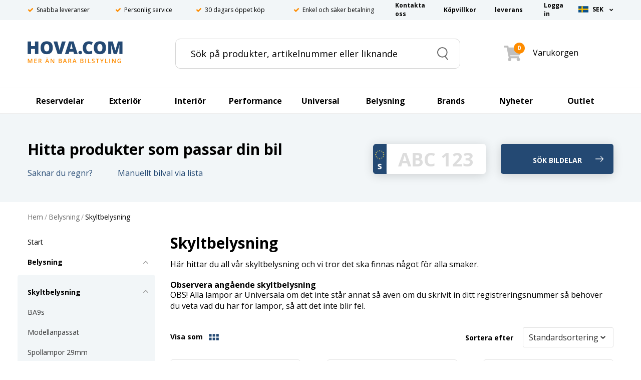

--- FILE ---
content_type: text/html;charset=UTF-8
request_url: https://www.hova.com/belysning/skyltbelysning/
body_size: 65691
content:
<!DOCTYPE HTML>
<html lang="" data-mode="publish" data-cid="C54b8b9f6" class="publish">
<head>
    <meta http-equiv="X-UA-Compatible" content="IE=edge">
    <meta name="viewport" content="width=device-width, initial-scale=1.0, maximum-scale=1.0, user-scalable=no" />
    <meta charset="UTF-8">
    <!--<script type="text/javascript">
    (function () {
    if (document.addEventListener) {
       var d = new Date(); 
       var cb = d.getFullYear() + "-" + (d.getMonth()+1) + "-" + d.getDate() + "-" + d.getHours(); 
       var s = document.createElement("script");
       s.async = true;s.src = "//d191y0yd6d0jy4.cloudfront.net/sitegainer_5616788.js?cb="+cb;
       var s0 = document.getElementsByTagName("script")[0]; s0.parentNode.insertBefore(s, s0);
    }
    })(); 
    </script>-->
    
    <link rel="manifest" href="../../../5.0.0.0/909/files/manifest.json"> 
    <meta name="theme-color" content="#244973">
    
    <link rel="icon" type="image/png" href="../../../5.0.0.0/909/files/hova_favicon.png">
    <meta name="google-site-verification" content="h0zUU9fdGWlO08dpGcVQFbwTgNGDfhTHbdOd7Dmvdh0" />
    
  <script id="Cookiebot" src="https://consent.cookiebot.com/uc.js" data-cbid="e040f80c-dd39-40fe-b819-d8aedfc8048f" data-blockingmode="auto" type="text/javascript"></script>
   
  <script type="text/javascript">
    window.addEventListener("CookiebotOnDialogDisplay", e => {
        
      const detailCategories = ["Preference", "Statistics", "Advertising", "Unclassified"];
      const toggleCategories = ["Preferences", "Statistics", "Marketing"]; 
      detailCategories.forEach(e => { 
          
        if (CookieConsentDialog[`cookieTable${e}Count`] === 0) { 
          document.getElementById(`CybotCookiebotDialogDetailBodyContentCookieContainer${e}Card`).parentNode.style.display = "none"; 
        }
      }); 
        
      for (let i = 0; i < 3; i++) {
          
        if (CookieConsentDialog[`cookieTable${detailCategories[i]}Count`] === 0) {
          document.querySelector(`label[for=CybotCookiebotDialogBodyLevelButton${toggleCategories[i]}]`).parentNode.style.display = "none"; 
        }
      }
    }, !1);
  </script>
    <script data-cookieconsent="ignore">
    window.dataLayer = window.dataLayer || [];
    function gtag() {
        dataLayer.push(arguments);
    }
    gtag("consent", "default", {
        ad_personalization: "denied",
        ad_storage: "denied",
        ad_user_data: "denied",
        analytics_storage: "denied",
        functionality_storage: "denied",
        personalization_storage: "denied",
        security_storage: "granted",
        wait_for_update: 500,
    });
    gtag("set", "ads_data_redaction", true);
    gtag("set", "url_passthrough", true);
  </script>

    <script>
    window.uetq = window.uetq || [];
    window.uetq.push('consent', 'default', {
      'ad_storage': 'denied'
    });
    window.addEventListener('CookiebotOnConsentReady', function() {
      window.uetq.push('consent', 'update', {
        'ad_storage': Cookiebot.consent.marketing ? 'granted' : 'denied'
      });
    });
  </script>
  
  <script async src=https://www.googletagmanager.com/gtag/js?id=AW-1060706608></script>
  <script> window.dataLayer = window.dataLayer || []; function gtag(){dataLayer.push(arguments);} gtag('js', new Date()); gtag('config', 'AW-1060706608'); </script>
        <script>
        window['GoogleAnalyticsObject']="ga";
        window['ga']=window['ga'] || function(){ (window['ga'].q=window["ga"].q || []).push(arguments) };
        window['ga'].l=1*new Date();
          
        //Create a new tracker object for the property specified via the 'UA-XXXXX-Y' parameter, and add it to the "command queue" ga()
        //Commands added to ga() will only be executed once analytics.js loads, and commands added after analytics.js has loaded will be executed immediately
        //Commands will be executed in the same order they are added
        ga('create', 'UA-2857691-1', 'auto');
          
      </script>
	  <base href="https://www.hova.com/1.0.1.0/290/1/"><!--[if lte IE 6]></base><![endif]-->
<title>Skyltbelysning &amp; LED skyltbelysning till bilen.</title>
		<meta name="keywords" content="">
		<meta name="description" content="H&auml;r hittar du all v&aring;r skyltbelysning och vi tror det ska finnas n&aring;got f&ouml;r alla smaker.
&nbsp;

Observera ang&aring;ende skyltbelysning

OBS! Alla lampor &auml;r Universala om det inte st&aring;r annat s&aring; &auml;ven om du skrivit in ditt registreringsnummer s&aring; beh&ouml;ver du veta vad du har f&ouml;r lampor, s&aring; att det inte blir fel.
">
		<meta name="language" content="sv">
    <meta http-equiv="content-type" content="text/html; charset=utf-8">
    <meta name="generator" content="SiteDirect v7, www.sitedirect.com">
    <link rel="canonical" href="https://www.hova.com/belysning/skyltbelysning/"/>
<link rel="stylesheet" href="https://maxcdn.bootstrapcdn.com/bootstrap/3.3.6/css/bootstrap.min.css">
<link rel="stylesheet" href="https://cdnjs.cloudflare.com/ajax/libs/slick-carousel/1.6.0/slick-theme.css">
<link rel="stylesheet" href="//cdn.jsdelivr.net/jquery.slick/1.6.0/slick.css">
<link rel="stylesheet" href="/sd_css/master.css?m=695de89ada3eb">
<link rel="stylesheet" href="/sd_css/sd.css?m=695de89ada3eb">
<link rel="stylesheet" href="/1.0.1.0/290/1/this.css?m=695de89ada3eb">
<link rel="stylesheet" href="/1.0.1.0/1/1/inherit.css?m=695de89ada3eb">
<link rel="stylesheet" href="/sd_css/custom.css?m=695de89ada3eb">
<script src="https://ajax.googleapis.com/ajax/libs/jquery/2.2.4/jquery.min.js"></script>
<script src="https://cdn.jsdelivr.net/npm/riot@3.7/riot+compiler.min.js"></script>
<script src="https://cdnjs.cloudflare.com/ajax/libs/velocity/1.4.3/velocity.min.js"></script>
<script src="//cdn.jsdelivr.net/jquery.slick/1.6.0/slick.min.js"></script>
<script src="https://unpkg.com/axios/dist/axios.min.js"></script>
<script src="https://maxcdn.bootstrapcdn.com/bootstrap/3.3.6/js/bootstrap.min.js"></script>
<script src="//widget.trustpilot.com/bootstrap/v5/tp.widget.sync.bootstrap.min.js"></script>
<script src="/5.0.0.0/909/files/responsive_mode.js"></script>
<script src="/1.0.1.0/290/1/component.js?m=695de89ada3eb"></script>
<script src="/1.0.1.0/1/1/component.js?m=695de89ada3eb"></script>
<!-- user defined headers start -->

<link rel="alternate" hreflang="sv" href="https://www.hova.com/belysning/skyltbelysning/" />

<!-- user defined headers end -->
        
	    <!-- Removes clarity -->
    <!--
    <script type="text/javascript"> (function(c,l,a,r,i,t,y){ c[a]=c[a]||function(){(c[a].q=c[a].q||[]).push(arguments)}; t=l.createElement(r);t.async=1;t.src="https://www.clarity.ms/tag/"+i; y=l.getElementsByTagName(r)[0];y.parentNode.insertBefore(t,y); })(window, document, "clarity", "script", "54rnn6urkd"); </script>
    -->
       
	<script> (function(w,d,t,r,u) { var f,n,i; w[u]=w[u]||[],f=function() { var o={ti:"85000676"}; o.q=w[u],w[u]=new UET(o),w[u].push("pageLoad") }, n=d.createElement(t),n.src=r,n.async=1,n.onload=n.onreadystatechange=function() { var s=this.readyState; s&&s!=="loaded"&&s!=="complete"||(f(),n.onload=n.onreadystatechange=null) }, i=d.getElementsByTagName(t)[0],i.parentNode.insertBefore(n,i) }) (window,document,"script","//bat.bing.com/bat.js","uetq"); </script>
    
</head>
<body>        <!-- loading-you-will-never-know-image will be loaded on document ready with script -->
    <div class="loading-you-will-never-know"><img id="loading-you-will-never-know-image" src="" data-src="../../../5.0.0.0/909/files/tire4_small.gif" /></div>
    <div id="register-newsletter-iframe-lightbox-cover"></div>
    <div id="register-newsletter-iframe-lightbox">
      <iframe id="register-newsletter-iframe" name="register-newsletter-iframe" width="300" height="200" src=""></iframe>
    </div>
    
        	<div id="stickyHeader" class="C54b8b9f6nav-down">
	        
	    
            <div id="C54b8b9f6top"><div class="container">            <div id="surface_11" class="sd-surface sd-surface-top"  style="text-align:left;">
                <div class="NORMAL sd-object sd-object-grid col-padding-xs O8239ae2a" >        <div class="row">            <div class="col-xs-12 hideDock hidden-xs"  >    <div class="NORMAL sd-object sd-object-code O639d697c" >					    </div>
                    
        <div class="NORMAL sd-object sd-object-if O149a59ea" >						<div class="sd-object sd-object-if">
				</div>
		    </div>
                    
    </div>
            
</div>    </div>
                    
        <div class="NORMAL sd-object sd-object-code Ofbe5168e"  id="rabatt-placement-1">					    </div>
                    
        <div class="NORMAL sd-object sd-object-code O1c5d3b89"  id="rabatt-block">					    </div>
                    
        <div class="NORMAL sd-object sd-object-grid top-grid bar-master O1b30ff90"  id="top-menu">        <div class="row">            <div class="col-xs-12 col-sm-6"  >    <div class="NORMAL sd-object sd-object-code hidden-xs Odae3642e" >			<ul class="sg-mobile-header-usp sg-header-usp">
    <li>
        <i class="fa fa-check"></i>
        <span>Snabba leveranser</span>
    </li>
    <li>
        <i class="fa fa-check"></i>
        <span>Personlig service</span>
    </li>
    <li>
        <i class="fa fa-check"></i>
        <span>30 dagars öppet köp</span>
    </li>
    <li>
        <i class="fa fa-check"></i>
        <span>Enkel och säker betalning</span>
    </li>
</ul>
		    </div>
                    
    </div>
            
            <div class="col-xs-12 col-sm-4"  >    <div class="NORMAL sd-object sd-object-code sd-clearfix hidden-xs O352f6f35" >			<div id="C5f243d29">
    <ul class="nav nav-pills navbar-right topmenu-collapse-prepend">
        <li ><a class="C5f243d29a-padding-left" style="" href="/kontakta-oss/"><span>Kontakta oss</span></a></li><li ><a class="C5f243d29a-padding-left" style="" href="/kopvillkor/"><span>Köpvillkor</span></a></li><li ><a class="C5f243d29a-padding-left" style="" href="/leverans/"><span>leverans</span></a></li><li ><a class="C5f243d29a-padding-left" style=" padding-left: 40px;" href="/logga-in/"><span>Logga in</span></a></li>    </ul>
</div>
		    </div>
                    
    </div>
            
            <div class="col-xs-12 col-sm-2 no-padding"  >    <div class="NORMAL sd-object sd-object-form hidden-xs Ode6e189c" >            <a name="form_anchor_F11_0_234_0" id="form_anchor_F11_0_234_0"></a>
        <form action="/1.0.1.0/1/1/form_F11_0_234_0.php?listpos=1" id="F11_0_234_0" method="POST"  style="margin:0; padding:0">
        <input type="hidden" name="ref_page" value="web_page-s1/290">
<input type="hidden" name="add" value="web_page-s1/310">
<input type="hidden" name="itemid" value="web_page-s1/310">
<input type="hidden" name="sd_formcount" value="1">
            <div class="sd-object sd-object-form">
                <div class="NORMAL sd-object sd-text-left sd-object-list-0 sd-object-input O47503052" ><input type="hidden" id="sitedirect_currency" name="sitedirect_currency" value="">    </div>
                    
        <div class="currency_selector sd-object sd-text-left sd-object-list-0 sd-object-session sd-clearfix O373ac4dd" ><input type="hidden" value="no" id="C0acafa66reload">
<input type="hidden" value="#>" id="C0acafa66link">
<input type="hidden" value="" id="C0acafa66country">
<input type="hidden" value="" id="C0acafa66curr">
<input type="hidden" value="" id="C0acafa66lang">

<ul id="C0acafa66" class="">
	<li class="flag-se">
        <a href="#">
            &nbsp;
	        <div class="C0acafa66currency C0acafa66first">SEK</div>
            <i class="fa fa-chevron-down C0acafa66arrow-down"></i>
        </a>
        <ul>
                    <li class="flag-no ">
		        	<div class="C0acafa66currency">NOK</div>
                    <input class="C0acafa66radio" type="radio" name="ordr_ordr/cust_country_combined" value="no" />
        	</li>
                        <li class="flag-dk ">
		        	<div class="C0acafa66currency">DKK</div>
                    <input class="C0acafa66radio" type="radio" name="ordr_ordr/cust_country_combined" value="dk" />
        	</li>
                        <li class="flag-fi ">
		        	<div class="C0acafa66currency">EUR</div>
                    <input class="C0acafa66radio" type="radio" name="ordr_ordr/cust_country_combined" value="fi" />
        	</li>
                    </ul>
	</li>
</ul>
    </div>
                    
            </div>
            </form>
            </div>
                    
    </div>
            
</div>    </div>
                    
        <div class="NORMAL sd-object sd-object-grid Of2535aa5"  id="headerWrapperThing">        <div class="row">            <div class="col-xs-4 col-sm-12 hidden-sm hidden-md hidden-lg no-padding static"  >    <div class="NORMAL sd-object sd-object-grid flexbox-grid O31a21387" >        <div class="row">            <div class=""  >    <div class="NORMAL sd-object sd-object-code O41ff9e7c" >			<!--
<div id="C0fb94dc1">
-->
<div id="mobileMenuWrapperLeft">
  <!-- Toggle get grouped for better mobile display -->
  <!--
  <div class="navbar-header">
  -->
  <!--
  <div id="mobileMenuButtonWrapper" data-toggle="collapse" data-target="#topmenu-navigation"> 
  -->
  <div id="mobileMenuButtonWrapper" data-target="#topmenu-navigation"> 
    <div id="stripe_1" class="stripe">&nbsp;</div>
    <div id="stripe_2" class="stripe">&nbsp;</div>
    <div id="stripe_3" class="stripe">&nbsp;</div>
    <!--
    <button type="button" class="navbar-toggle collapsed" data-toggle="collapse" data-target="#topmenu-navigation">
        <span class="sr-only">Toggle navigation</span>
        <i class="fa fa-bars"></i>
    </button>
    -->
  </div>
  <!--  
  <div id="mobileSearchButton">
    <img id="mobileSearchImg" src="../../../5.0.0.0/930/files/hova_search.png" width="23" height="27" />
  </div>
  -->
    
</div>

		    </div>
                    
    </div>
            
            <div class=""  >    <div class="NORMAL sd-object sd-object-code O4aa3d941" >			
<form action="/sokresultat/" method="GET">
  <div class="C1092981d" data-region="1" data-site="1" data-mode="publish">
      
    <div class="C1092981dsearchWrapper">
      <input type="text" name="search" autocomplete="off" placeholder="Sök på produkter, artikelnummer eller liknande" value="" class="C1092981dinput _searchfield" />
    </div>
      
    <input type="hidden" id="C1092981d_currency" value="SEK">
      
    <button type="button" class="C1092981dsubmit">
      <span class="sr-only">Search</span>
    </button>
    
    <div style="clear:both"></div>
  </div>
  <div class="C1092981dsuggestions"></div>
</form>
		    </div>
                    
    </div>
            
</div>    </div>
                    
    </div>
            
            <div class="col-xs-4 col-sm-3 no-padding"  >    <div class="NORMAL sd-object sd-object-code Oaaedfc64" >			<a class="Cd12af01ba" href="/">
  <img class="Cd12af01bimg" src="../../../5.0.0.0/940/files/hova_image.png">
    <!--
    <div class="Cd12af01btop">
        HOVA.COM
    </div>
    <div class="Cd12af01bbottom">
        MER ÄN BARA BILSTYLING
    </div> -->
</a>
		    </div>
                    
    </div>
            
            <div class="col-xs-4 col-sm-9 no-padding"  >    <div class="NORMAL sd-object sd-object-grid col-padding-xs Odc28a6c5" >        <div class="row">            <div class="col-xs-9"  >    <div class="NORMAL sd-object sd-object-grid hidden-xs Od774e1f8" >        <div class="row">            <div class="col-xs-12"  >    <div class="NORMAL sd-object sd-object-code O4572e2ce" >			
<form action="/sokresultat/" method="GET">
  <div class="C850addce" data-region="1" data-site="1" data-mode="publish">
      
    <div class="C850addcesearchWrapper">
      <input type="text" name="search" autocomplete="off" placeholder="Sök på produkter, artikelnummer eller liknande" value="" class="C850addceinput _searchfield" />
    </div>
      
    <input type="hidden" id="C850addce_currency" value="SEK">
      
    <button type="button" class="C850addcesubmit">
      <span class="sr-only">Search</span>
    </button>
    
    <div style="clear:both"></div>
  </div>
  <div class="C850addcesuggestions"></div>
</form>
		    </div>
                    
    </div>
            
</div>    </div>
                    
    </div>
            
            <div class="col-xs-3"  >    <div class="NORMAL sd-object sd-object-form hidden-xs Od6b68bcf" >            <a name="form_anchor_F11_0_237_239_0" id="form_anchor_F11_0_237_239_0"></a>
        <form action="/1.0.1.0/1/1/form_F11_0_237_239_0.php?listpos=1" id="F11_0_237_239_0" method="POST"  style="margin:0; padding:0">
        <input type="hidden" name="ref_page" value="web_page-s1/290">
<input type="hidden" name="add" value="web_page-s1/310">
<input type="hidden" name="itemid" value="web_page-s1/310">
<input type="hidden" name="sd_formcount" value="2">
            <div class="sd-object sd-object-form">
                <div class="NORMAL sd-object sd-text-left sd-object-list-0 sd-object-input O44d4e43c" ><input type="hidden" id="sitedirect_currency" name="sitedirect_currency" value="">    </div>
                    
            </div>
            </form>
            </div>
                    
        <div class="NORMAL sd-object sd-object-form Oa1b1bb59" >            <a name="form_anchor_F11_0_237_239_1" id="form_anchor_F11_0_237_239_1"></a>
        <form action="/1.0.1.0/1/1/form_F11_0_237_239_1.php?listpos=1" id="F11_0_237_239_1" method="POST"  style="margin:0; padding:0">
        <input type="hidden" name="ref_page" value="web_page-s1/290">
<input type="hidden" name="sd_formcount" value="3">
            <div class="sd-object sd-object-form">
                <div class="NORMAL sd-object sd-object-list-0 sd-object-shop sd-clearfix O357c7a84" >


<div id="Cab9dfd6a" class="" data-site="1" data-region="1">

   
          <a href="/logga-in/" class="Cab9dfd6auser-icon-wrapper"><img class="visible-xs Cab9dfd6auser-icon" src="../../../5.0.0.0/938/files/user-solid-gray.svg" /></a>
          

<div id="Cab9dfd6acart" class="cart-empty">
    <div id="Cab9dfd6acart_head">
        <div id="chh_1" class=""></div>
        <div id="chh_2"class=""></div>
        
        <div class="Cab9dfd6acart_sum_lg hidden-xs">

            <span class="cart_img"><img src="../../../5.0.0.0/938/files/shopping-cart-solid (1).svg" /></span>
            <span shopcart="qty_order" class="Cab9dfd6aqty-order">0</span> 
            <span class="Cab9dfd6acart-text Cab9dfd6acart-text-prod_in_car"> Varukorgen</span>&nbsp;&nbsp;  
            <span class="lato Cab9dfd6apcs">st,</span>
            <span class="">&nbsp;</span>
        </div>
        <div class="Cab9dfd6acart_sum_sm visible-xs">
            <span class="cart_img mobile-menu-cart-open-helper"><img src="../../../5.0.0.0/938/files/shopping-cart-solid (1).svg" /></span>
            <span shopcart="qty_order" class="Cab9dfd6aqty-order">0</span> 
            
            
        </div>
    </div>
    <div id="Cab9dfd6acart_content" class="shopcart">
        
        
        <div class="Cab9dfd6atitle-cart">Din varukorg&nbsp;<span class="Cab9dfd6acart-qty" >(<span shopcart="qty_order">0</span>)</span></div>
        
        <div shopcart-template="product" style="display:none;" class="cart-item cart-item-product Cab9dfd6aitem">
            <img class="Cab9dfd6aprod-img" data-src1="shopcart-template-image1">
            
            <div class="Cab9dfd6aquantity"> 
                <div>
                    <input type="number" min="0" step="1" name="" shopcart-row="input_quantity" value="999" />
                    <span shopcart-row="unit">shopcart-template-unit</span>
                </div>
            </div>
            
            <div class="Cab9dfd6acart-sub-con">
                <div class="Cab9dfd6aname"><a data-href="shopcart-template-link_item">shopcart-template-name</a></div>
                <div class="Cab9dfd6aprice" shopcart-row="price_sum">shopcart-template-price_sum</div>
            </div>
            <div class="Cab9dfd6aremove cart-updateremove" shopcart-row="link_remove">
            </div>

        </div>
        <div shopcart-template="subitem" style="display:none;" class="cart-subitem">
            <div class="Cab9dfd6aimage">
                <a data-href="shopcart-template-link_item">shopcart-template-image1</a>
            </div>
            <div class="Cab9dfd6adetails">
                <span class="Cab9dfd6aquantity">shopcart-template-quantity shopcart-template-unit</span> 
                <a data-href="shopcart-template-link_item">shopcart-template-name</a>
            </div>
        </div>
                <div class="Cab9dfd6acart_details">
			
              
            <dl class="Cab9dfd6asummation">
        		                
                <div class="Cab9dfd6atotal-price">
                    Totalt inkl frakt:&nbsp; <span class="Cab9dfd6atotal-price-span" shopcart="sum">0 kr</span>
                
                </div>
                
                <div class="Cab9dfd6alinks">
                                        <a href="?" class="Cab9dfd6abutton Cab9dfd6aupdate_button update_link">Uppdatera</a>
                    <a href="#" id="continue_shop_menu" class="Cab9dfd6abutton Cab9dfd6acontinue-button">Fortsätt handla</a>
                    <a href="/kassa-klarna-checkout/" class="Cab9dfd6abutton checkout_link rounded_corners">Gå till kassan</a>
                                        
                </div>
                
            </dl>
                        

            
        </div>
    </div>
</div>
<div id="Cab9dfd6aempty_cart" class="cart-empty">
    <div id="Cab9dfd6aempty_cart_lg" class="hidden-xs cart-empty">
        <span class="cart_img"><img src="../../../5.0.0.0/938/files/shopping-cart-solid (1).svg" /><span class="Cab9dfd6acart-nr-products">0</span></span>
        <span class="Cab9dfd6acart-text"> Varukorgen</span>&nbsp;&nbsp;
    </div>
    <div id="Cab9dfd6aempty_cart_sm" class="visible-xs cart-empty">
        <span class="cart_img"><img src="../../../5.0.0.0/938/files/shopping-cart-solid (1).svg" /><span class="Cab9dfd6acart-nr-products">0</span></span>
    </div>
</div>
    
</div>
    </div>
                    
            </div>
            </form>
            </div>
                    
        <div class="NORMAL sd-object sd-object-form hidden-sm hidden-md hidden-lg currenySelectorWrapperMobile O38b8eae3" >            <a name="form_anchor_F11_0_237_239_2" id="form_anchor_F11_0_237_239_2"></a>
        <form action="/1.0.1.0/1/1/form_F11_0_237_239_2.php?listpos=1" id="F11_0_237_239_2" method="POST"  style="margin:0; padding:0">
        <input type="hidden" name="ref_page" value="web_page-s1/290">
<input type="hidden" name="add" value="web_page-s1/310">
<input type="hidden" name="itemid" value="web_page-s1/310">
<input type="hidden" name="sd_formcount" value="4">
            <div class="sd-object sd-object-form">
                <div class="NORMAL sd-object sd-text-left sd-object-list-0 sd-object-input Ofb612b85" ><input type="hidden" id="sitedirect_currency" name="sitedirect_currency" value="">    </div>
                    
            </div>
            </form>
            </div>
                    
    </div>
            
</div>    </div>
                    
    </div>
            
</div>    </div>
                    
    </div></div></div>
    
        	<div id="C54b8b9f6nav"><div class="container">            <div id="surface_311" class="sd-surface sd-surface-nav"  style="text-align:left;">
                <div class="NORMAL sd-object sd-object-list sd-code-list O15593fa7" ><!-- Getting initial category cache! --><div class="bar-master100">
    <hr class="C2b049b36hr">
</div>

<nav id="C2b049b36" class="navbar" role="navigation">
  <!-- desktop menu? -->
  <div class="hidden-xs">
    <div class="collapse navbar-collapse" id="topmenu-navigation-desktop">
      <ul id="C2b049b36nav" class="nav navbar-nav">
              <li class="dropdown mega-dropdown C2b049b36dropdown-jq">
          <a href="/reservdelar/" target="" class="dropdown-toggle C2b049b36toplevel" title="Reservdelar"  data-toggle="dropdown">      
		                <span>Reservdelar</span>       
            <div class="icon">
              <div class="icon-box">
                <i class="fa fa-angle-right"></i>
              </div>
            </div> 
          </a>
            <div class="dropdown-menu row C2b049b36menu-width">
                      <div class="col-sm-3">
                                            <a href="/reservdelar/avgasror/" target="" title="Avgasrör">
                                        Avgasrör                  </a>
                                  <a href="/reservdelar/avgassystem/" target="" title="Avgassystem">
                                        Avgassystem                  </a>
                                  <a href="/reservdelar/backljus/" target="" title="Backljus">
                                        Backljus                  </a>
                                  <a href="/reservdelar/backspegel/" target="" title="Backspegel">
                                        Backspegel                  </a>
                                  <a href="/reservdelar/baklampor-50.1.1253.1/" target="" title="Baklampor">
                                        Baklampor                  </a>
                                  <a href="/reservdelar/belysning/" target="" title="Belysning">
                                        Belysning                  </a>
                                  <a href="/reservdelar/bilbatteri/" target="" title="Bilbatteri">
                                        Bilbatteri                  </a>
                                  <a href="/reservdelar/blinkers/" target="" title="Blinkers">
                                        Blinkers                  </a>
                                  <a href="/reservdelar/bromsljus/" target="" title="Bromsljus">
                                        Bromsljus                  </a>
                                  <a href="/reservdelar/bromssystem/" target="" title="Bromssystem">
                                        Bromssystem                  </a>
                                      </div>
                    <div class="col-sm-3">
                                            <a href="/reservdelar/chassidelar/" target="" title="Chassidelar">
                                        Chassidelar                  </a>
                                  <a href="/reservdelar/drlpositionsljus-50.1.3282.1/" target="" title="DRL/Positionsljus">
                                        DRL/Positionsljus                  </a>
                                  <a href="/reservdelar/dimbakljus/" target="" title="Dimbakljus">
                                        Dimbakljus                  </a>
                                  <a href="/reservdelar/dimljus-50.1.1237.1/" target="" title="Dimljus">
                                        Dimljus                  </a>
                                  <a href="/reservdelar/elsystem/" target="" title="Elsystem">
                                        Elsystem                  </a>
                                  <a href="/reservdelar/filter-och-service/" target="" title="Filter och Service">
                                        Filter och Service                  </a>
                                  <a href="/reservdelar/fjadrar-stotdampare/" target="" title="Fjädrar / Stötdämpare ">
                                        Fjädrar / Stötdämpare                   </a>
                                  <a href="/reservdelar/framvagn/" target="" title="Framvagn">
                                        Framvagn                  </a>
                                  <a href="/reservdelar/hojdinstallningsmotorer/" target="" title="Höjdinställningsmotorer">
                                        Höjdinställningsmotorer                  </a>
                                  <a href="/reservdelar/interior/" target="" title="Interiör">
                                        Interiör                  </a>
                                      </div>
                    <div class="col-sm-3">
                                            <a href="/reservdelar/karosseri/" target="" title="Karosseri">
                                        Karosseri                  </a>
                                  <a href="/reservdelar/katalysator/" target="" title="Katalysator">
                                        Katalysator                  </a>
                                  <a href="/reservdelar/kyl-varmesystem/" target="" title="Kyl / Värmesystem">
                                        Kyl / Värmesystem                  </a>
                                  <a href="/reservdelar/lastbilsbatteri/" target="" title="Lastbilsbatteri">
                                        Lastbilsbatteri                  </a>
                                  <a href="/reservdelar/lassystem/" target="" title="Låssystem">
                                        Låssystem                  </a>
                                  <a href="/reservdelar/motordelar/" target="" title="Motordelar">
                                        Motordelar                  </a>
                                  <a href="/reservdelar/motorstyrning/" target="" title="Motorstyrning">
                                        Motorstyrning                  </a>
                                  <a href="/reservdelar/partikelfilter/" target="" title="Partikelfilter">
                                        Partikelfilter                  </a>
                                  <a href="/reservdelar/reflex-bakre/" target="" title="Reflex Bakre">
                                        Reflex Bakre                  </a>
                                  <a href="/reservdelar/skyltbelysning-50.1.3274.1/" target="" title="Skyltbelysning">
                                        Skyltbelysning                  </a>
                                      </div>
                    <div class="col-sm-3">
                                            <a href="/reservdelar/skarmblinkers/" target="" title="Skärmblinkers">
                                        Skärmblinkers                  </a>
                                  <a href="/reservdelar/spegelblinkers/" target="" title="Spegelblinkers">
                                        Spegelblinkers                  </a>
                                  <a href="/reservdelar/stralkastare-50.1.1252.1/" target="" title="Strålkastare">
                                        Strålkastare                  </a>
                                  <a href="/reservdelar/stralkastarglas-50.1.1236.1/" target="" title="Strålkastarglas">
                                        Strålkastarglas                  </a>
                                  <a href="/reservdelar/stankskydd/" target="" title="Stänkskydd">
                                        Stänkskydd                  </a>
                                  <a href="/reservdelar/torkararm/" target="" title="Torkararm">
                                        Torkararm                  </a>
                                  <a href="/reservdelar/torkarutrustning/" target="" title="Torkarutrustning">
                                        Torkarutrustning                  </a>
                                      </div>
                 </div>
          </li>
              <li class="dropdown mega-dropdown C2b049b36dropdown-jq">
          <a href="/exterior/" target="" class="dropdown-toggle C2b049b36toplevel" title="Exteriör"  data-toggle="dropdown">      
		                <span>Exteriör</span>       
            <div class="icon">
              <div class="icon-box">
                <i class="fa fa-angle-right"></i>
              </div>
            </div> 
          </a>
            <div class="dropdown-menu row C2b049b36menu-width">
                      <div class="col-sm-3">
                                            <a href="/exterior/antenner/" target="" title="Antenner">
                                        Antenner                  </a>
                                  <a href="/exterior/bakhorn/" target="" title="Bakhörn">
                                        Bakhörn                  </a>
                                  <a href="/exterior/baklampor/" target="" title="Baklampor">
                                        Baklampor                  </a>
                                  <a href="/exterior/bilvard/" target="" title="Bilvård">
                                        Bilvård                  </a>
                                  <a href="/exterior/blinkers/" target="" title="Blinkers">
                                        Blinkers                  </a>
                                  <a href="/exterior/bromsljus/" target="" title="Bromsljus">
                                        Bromsljus                  </a>
                                  <a href="/exterior/bromsoksfarg/" target="" title="Bromsoksfärg">
                                        Bromsoksfärg                  </a>
                                  <a href="/exterior/bumper-bars/" target="" title="Bumper Bars">
                                        Bumper Bars                  </a>
                                  <a href="/exterior/centrumkapslar/" target="" title="Centrumkapslar">
                                        Centrumkapslar                  </a>
                                  <a href="/exterior/corner-splitters/" target="" title="Corner Splitters">
                                        Corner Splitters                  </a>
                                  <a href="/exterior/drl/" target="" title="DRL">
                                        DRL                  </a>
                                  <a href="/exterior/dekorramar/" target="" title="Dekorramar">
                                        Dekorramar                  </a>
                                  <a href="/exterior/diffusers/" target="" title="Diffusers">
                                        Diffusers                  </a>
                                  <a href="/exterior/dimljus/" target="" title="Dimljus">
                                        Dimljus                  </a>
                                  <a href="/exterior/dragkrok/" target="" title="Dragkrok">
                                        Dragkrok                  </a>
                                  <a href="/exterior/dorrhandtag/" target="" title="Dörrhandtag">
                                        Dörrhandtag                  </a>
                                      </div>
                    <div class="col-sm-3">
                                            <a href="/exterior/film/" target="" title="Film">
                                        Film                  </a>
                                  <a href="/exterior/flakbage/" target="" title="Flakbåge">
                                        Flakbåge                  </a>
                                  <a href="/exterior/frontbagar/" target="" title="Frontbågar">
                                        Frontbågar                  </a>
                                  <a href="/exterior/frontror/" target="" title="Frontrör">
                                        Frontrör                  </a>
                                  <a href="/exterior/frontspoiler/" target="" title="Frontspoiler">
                                        Frontspoiler                  </a>
                                  <a href="/exterior/frostskydd/" target="" title="Frostskydd">
                                        Frostskydd                  </a>
                                  <a href="/exterior/falgstriping/" target="" title="Fälgstriping">
                                        Fälgstriping                  </a>
                                  <a href="/exterior/grillar/" target="" title="Grillar">
                                        Grillar                  </a>
                                  <a href="/exterior/hoodbra/" target="" title="Hoodbra">
                                        Hoodbra                  </a>
                                  <a href="/exterior/huvskydd/" target="" title="Huvskydd">
                                        Huvskydd                  </a>
                                  <a href="/exterior/koldskydd/" target="" title="Köldskydd">
                                        Köldskydd                  </a>
                                  <a href="/exterior/led-spegelblinkers/" target="" title="LED-Spegelblinkers">
                                        LED-Spegelblinkers                  </a>
                                  <a href="/exterior/lastskydd/" target="" title="Lastskydd">
                                        Lastskydd                  </a>
                                  <a href="/exterior/ljusramp/" target="" title="Ljusramp">
                                        Ljusramp                  </a>
                                  <a href="/exterior/lyktlister/" target="" title="Lyktlister">
                                        Lyktlister                  </a>
                                  <a href="/exterior/motorkapor/" target="" title="Motorkåpor">
                                        Motorkåpor                  </a>
                                      </div>
                    <div class="col-sm-3">
                                            <a href="/exterior/positionsljus/" target="" title="Positionsljus">
                                        Positionsljus                  </a>
                                  <a href="/exterior/sidesteps/" target="" title="Sidesteps">
                                        Sidesteps                  </a>
                                  <a href="/exterior/sidoror/" target="" title="Sidorör">
                                        Sidorör                  </a>
                                  <a href="/exterior/skidplate/" target="" title="Skidplate">
                                        Skidplate                  </a>
                                  <a href="/exterior/skyltbelysning/" target="" title="Skyltbelysning">
                                        Skyltbelysning                  </a>
                                  <a href="/exterior/skarmblinkers/" target="" title="Skärmblinkers">
                                        Skärmblinkers                  </a>
                                  <a href="/exterior/spegelkapor/" target="" title="Spegelkåpor">
                                        Spegelkåpor                  </a>
                                  <a href="/exterior/speglar/" target="" title="Speglar">
                                        Speglar                  </a>
                                  <a href="/exterior/spoiler/" target="" title="Spoiler">
                                        Spoiler                  </a>
                                  <a href="/exterior/spray/" target="" title="Spray">
                                        Spray                  </a>
                                  <a href="/exterior/stralkastare/" target="" title="Strålkastare">
                                        Strålkastare                  </a>
                                  <a href="/exterior/stralkastarglas/" target="" title="Strålkastarglas">
                                        Strålkastarglas                  </a>
                                  <a href="/exterior/stankskydd/" target="" title="Stänkskydd">
                                        Stänkskydd                  </a>
                                  <a href="/exterior/stotfangare/" target="" title="Stötfångare">
                                        Stötfångare                  </a>
                                  <a href="/exterior/stotfangarskydd/" target="" title="Stötfångarskydd">
                                        Stötfångarskydd                  </a>
                                  <a href="/exterior/takbox/" target="" title="Takbox">
                                        Takbox                  </a>
                                      </div>
                    <div class="col-sm-3">
                                            <a href="/exterior/takbage/" target="" title="Takbåge">
                                        Takbåge                  </a>
                                  <a href="/exterior/takrails/" target="" title="Takrails">
                                        Takrails                  </a>
                                  <a href="/exterior/takracke/" target="" title="Takräcke">
                                        Takräcke                  </a>
                                  <a href="/exterior/tanklock/" target="" title="Tanklock">
                                        Tanklock                  </a>
                                  <a href="/exterior/toning/" target="" title="Toning">
                                        Toning                  </a>
                                  <a href="/exterior/torkare/" target="" title="Torkare">
                                        Torkare                  </a>
                                  <a href="/exterior/tackpluggar/" target="" title="Täckpluggar">
                                        Täckpluggar                  </a>
                                  <a href="/exterior/ventilhattar/" target="" title="Ventilhattar">
                                        Ventilhattar                  </a>
                                  <a href="/exterior/vindavvisare/" target="" title="Vindavvisare">
                                        Vindavvisare                  </a>
                                  <a href="/exterior/vingar/" target="" title="Vingar">
                                        Vingar                  </a>
                                  <a href="/exterior/volvo-emblem/" target="" title="Volvo Emblem">
                                        Volvo Emblem                  </a>
                                  <a href="/exterior/volvo-original/" target="" title="Volvo Original">
                                        Volvo Original                  </a>
                                  <a href="/exterior/volvo-r-design/" target="" title="Volvo R-Design">
                                        Volvo R-Design                  </a>
                                  <a href="/exterior/andror/" target="" title="Ändrör">
                                        Ändrör                  </a>
                                  <a href="/exterior/ogonlock/" target="" title="Ögonlock">
                                        Ögonlock                  </a>
                                      </div>
                 </div>
          </li>
              <li class="dropdown mega-dropdown C2b049b36dropdown-jq">
          <a href="/interior/" target="" class="dropdown-toggle C2b049b36toplevel" title="Interiör"  data-toggle="dropdown">      
		                <span>Interiör</span>       
            <div class="icon">
              <div class="icon-box">
                <i class="fa fa-angle-right"></i>
              </div>
            </div> 
          </a>
            <div class="dropdown-menu row C2b049b36menu-width">
                      <div class="col-sm-3">
                                            <a href="/interior/bagagerumsmatta/" target="" title="Bagagerumsmatta">
                                        Bagagerumsmatta                  </a>
                                  <a href="/interior/bilkladsel/" target="" title="Bilklädsel">
                                        Bilklädsel                  </a>
                                  <a href="/interior/bilmattor/" target="" title="Bilmattor">
                                        Bilmattor                  </a>
                                  <a href="/interior/bilvard/" target="" title="Bilvård">
                                        Bilvård                  </a>
                                  <a href="/interior/dofter/" target="" title="Dofter">
                                        Dofter                  </a>
                                  <a href="/interior/fotstod/" target="" title="Fotstöd">
                                        Fotstöd                  </a>
                                  <a href="/interior/handbromsdamask/" target="" title="Handbromsdamask">
                                        Handbromsdamask                  </a>
                                      </div>
                    <div class="col-sm-3">
                                            <a href="/interior/hundburar/" target="" title="Hundburar">
                                        Hundburar                  </a>
                                  <a href="/interior/hundgrind/" target="" title="Hundgrind">
                                        Hundgrind                  </a>
                                  <a href="/interior/innerbelysning/" target="" title="Innerbelysning">
                                        Innerbelysning                  </a>
                                  <a href="/interior/instegslister/" target="" title="Instegslister">
                                        Instegslister                  </a>
                                  <a href="/interior/instrumentringar/" target="" title="Instrumentringar">
                                        Instrumentringar                  </a>
                                  <a href="/interior/lastgaller-hundgaller/" target="" title="Lastgaller Hundgaller">
                                        Lastgaller Hundgaller                  </a>
                                  <a href="/interior/lastrumsmattor/" target="" title="Lastrumsmattor">
                                        Lastrumsmattor                  </a>
                                      </div>
                    <div class="col-sm-3">
                                            <a href="/interior/lister/" target="" title="Lister">
                                        Lister                  </a>
                                  <a href="/interior/matare/" target="" title="Mätare">
                                        Mätare                  </a>
                                  <a href="/interior/matarhallare/" target="" title="Mätarhållare">
                                        Mätarhållare                  </a>
                                  <a href="/interior/matarringar/" target="" title="Mätarringar">
                                        Mätarringar                  </a>
                                  <a href="/interior/nyckel/" target="" title="Nyckel">
                                        Nyckel                  </a>
                                  <a href="/interior/pedalset/" target="" title="Pedalset">
                                        Pedalset                  </a>
                                  <a href="/interior/rattar/" target="" title="Rattar">
                                        Rattar                  </a>
                                      </div>
                    <div class="col-sm-3">
                                            <a href="/interior/rattnav/" target="" title="Rattnav">
                                        Rattnav                  </a>
                                  <a href="/interior/tillbehor/" target="" title="Tillbehör">
                                        Tillbehör                  </a>
                                  <a href="/interior/ventilationsgaller/" target="" title="Ventilationsgaller">
                                        Ventilationsgaller                  </a>
                                  <a href="/interior/volvo-original/" target="" title="Volvo Original">
                                        Volvo Original                  </a>
                                  <a href="/interior/volvo-r-design/" target="" title="Volvo R-Design">
                                        Volvo R-Design                  </a>
                                  <a href="/interior/vaxelspaksknoppar/" target="" title="Växelspaksknoppar">
                                        Växelspaksknoppar                  </a>
                                      </div>
                 </div>
          </li>
              <li class="dropdown mega-dropdown C2b049b36dropdown-jq">
          <a href="/performance/" target="" class="dropdown-toggle C2b049b36toplevel" title="Performance"  data-toggle="dropdown">      
		                <span>Performance</span>       
            <div class="icon">
              <div class="icon-box">
                <i class="fa fa-angle-right"></i>
              </div>
            </div> 
          </a>
            <div class="dropdown-menu row C2b049b36menu-width">
                      <div class="col-sm-3">
                                            <a href="/performance/adapterring/" target="" title="Adapterring">
                                        Adapterring                  </a>
                                  <a href="/performance/avgasbandage/" target="" title="Avgasbandage">
                                        Avgasbandage                  </a>
                                  <a href="/performance/bromsok/" target="" title="Bromsok">
                                        Bromsok                  </a>
                                  <a href="/performance/cci-box/" target="" title="CCI-Box">
                                        CCI-Box                  </a>
                                  <a href="/performance/cci-shark/" target="" title="CCI-Shark">
                                        CCI-Shark                  </a>
                                  <a href="/performance/cfa-skold/" target="" title="CFA-Sköld">
                                        CFA-Sköld                  </a>
                                      </div>
                    <div class="col-sm-3">
                                            <a href="/performance/coilovers/" target="" title="Coilovers">
                                        Coilovers                  </a>
                                  <a href="/performance/fjaderbensstag/" target="" title="Fjäderbensstag">
                                        Fjäderbensstag                  </a>
                                  <a href="/performance/flexror/" target="" title="Flexrör">
                                        Flexrör                  </a>
                                  <a href="/performance/hojningssats-hojningsfjadrar/" target="" title="Höjningssats / Höjningsfjädrar">
                                        Höjningssats / Höjningsfjädrar                  </a>
                                  <a href="/performance/insatsfilter/" target="" title="Insatsfilter">
                                        Insatsfilter                  </a>
                                  <a href="/performance/katalysator-universal/" target="" title="Katalysator Universal">
                                        Katalysator Universal                  </a>
                                      </div>
                    <div class="col-sm-3">
                                            <a href="/performance/krangningshammare/" target="" title="Krängningshämmare">
                                        Krängningshämmare                  </a>
                                  <a href="/performance/silikonslang/" target="" title="Silikonslang">
                                        Silikonslang                  </a>
                                  <a href="/performance/simota-filter/" target="" title="Simota Filter">
                                        Simota Filter                  </a>
                                  <a href="/performance/spacers/" target="" title="Spacers">
                                        Spacers                  </a>
                                  <a href="/performance/sportluftfilter/" target="" title="Sportluftfilter">
                                        Sportluftfilter                  </a>
                                  <a href="/performance/stabilisatorstag/" target="" title="Stabilisatorstag">
                                        Stabilisatorstag                  </a>
                                      </div>
                    <div class="col-sm-3">
                                            <a href="/performance/stotdampare/" target="" title="Stötdämpare">
                                        Stötdämpare                  </a>
                                  <a href="/performance/sankningssats-sankningsfjadrar/" target="" title="Sänkningssats / Sänkningsfjädrar">
                                        Sänkningssats / Sänkningsfjädrar                  </a>
                                  <a href="/performance/vaghallningskit/" target="" title="Väghållningskit">
                                        Väghållningskit                  </a>
                                  <a href="/performance/varmeskydd/" target="" title="Värmeskydd">
                                        Värmeskydd                  </a>
                                      </div>
                 </div>
          </li>
              <li class="dropdown mega-dropdown C2b049b36dropdown-jq">
          <a href="/universal/" target="" class="dropdown-toggle C2b049b36toplevel" title="Universal"  data-toggle="dropdown">      
		                <span>Universal</span>       
            <div class="icon">
              <div class="icon-box">
                <i class="fa fa-angle-right"></i>
              </div>
            </div> 
          </a>
            <div class="dropdown-menu row C2b049b36menu-width">
                      <div class="col-sm-3">
                                            <a href="/universal/avgasbandage/" target="" title="Avgasbandage">
                                        Avgasbandage                  </a>
                                  <a href="/universal/batteriladdare/" target="" title="Batteriladdare">
                                        Batteriladdare                  </a>
                                  <a href="/universal/bilbatterier/" target="" title="Bilbatterier">
                                        Bilbatterier                  </a>
                                  <a href="/universal/biloverdrag/" target="" title="Bilöverdrag">
                                        Bilöverdrag                  </a>
                                  <a href="/universal/bromsoksfarg/" target="" title="Bromsoksfärg">
                                        Bromsoksfärg                  </a>
                                  <a href="/universal/batbatteri/" target="" title="Båtbatteri">
                                        Båtbatteri                  </a>
                                      </div>
                    <div class="col-sm-3">
                                            <a href="/universal/cykelhallare/" target="" title="Cykelhållare">
                                        Cykelhållare                  </a>
                                  <a href="/universal/dekaler/" target="" title="Dekaler">
                                        Dekaler                  </a>
                                  <a href="/universal/dacktillbehor/" target="" title="Däcktillbehör">
                                        Däcktillbehör                  </a>
                                  <a href="/universal/extraljus/" target="" title="Extraljus">
                                        Extraljus                  </a>
                                  <a href="/universal/flexror/" target="" title="Flexrör">
                                        Flexrör                  </a>
                                  <a href="/universal/falgstriping/" target="" title="Fälgstriping">
                                        Fälgstriping                  </a>
                                      </div>
                    <div class="col-sm-3">
                                            <a href="/universal/klistermarken/" target="" title="Klistermärken">
                                        Klistermärken                  </a>
                                  <a href="/universal/ladda-bilen-tillbehor/" target="" title="Ladda Bilen Tillbehör">
                                        Ladda Bilen Tillbehör                  </a>
                                  <a href="/universal/mobiltillbehor/" target="" title="Mobiltillbehör">
                                        Mobiltillbehör                  </a>
                                  <a href="/universal/nummerplatshallare/" target="" title="Nummerplåtshållare">
                                        Nummerplåtshållare                  </a>
                                  <a href="/universal/silikonslang/" target="" title="Silikonslang">
                                        Silikonslang                  </a>
                                  <a href="/universal/smorjmedel/" target="" title="Smörjmedel">
                                        Smörjmedel                  </a>
                                      </div>
                    <div class="col-sm-3">
                                            <a href="/universal/sprayfilm/" target="" title="Sprayfilm">
                                        Sprayfilm                  </a>
                                  <a href="/universal/starthjalp/" target="" title="Starthjälp">
                                        Starthjälp                  </a>
                                  <a href="/universal/toningsfilm/" target="" title="Toningsfilm">
                                        Toningsfilm                  </a>
                                  <a href="/universal/toningsspray/" target="" title="Toningsspray">
                                        Toningsspray                  </a>
                                  <a href="/universal/verktyg/" target="" title="Verktyg">
                                        Verktyg                  </a>
                                  <a href="/universal/varmeskydd/" target="" title="Värmeskydd">
                                        Värmeskydd                  </a>
                                      </div>
                 </div>
          </li>
              <li class="dropdown mega-dropdown C2b049b36dropdown-jq active">
          <a href="/belysning/" target="" class="dropdown-toggle C2b049b36toplevel" title="Belysning"  data-toggle="dropdown">      
		                <span>Belysning</span>       
            <div class="icon">
              <div class="icon-box">
                <i class="fa fa-angle-right"></i>
              </div>
            </div> 
          </a>
            <div class="dropdown-menu row C2b049b36menu-width">
                      <div class="col-sm-3">
                                            <a href="/belysning/angel-eyes-lampor/" target="" title="Angel Eyes-Lampor">
                                        Angel Eyes-Lampor                  </a>
                                  <a href="/belysning/arbetsbelysning-led/" target="" title="Arbetsbelysning LED">
                                        Arbetsbelysning LED                  </a>
                                  <a href="/belysning/backlampor/" target="" title="Backlampor">
                                        Backlampor                  </a>
                                  <a href="/belysning/blinkerslampor/" target="" title="Blinkerslampor">
                                        Blinkerslampor                  </a>
                                  <a href="/belysning/blixtljus/" target="" title="Blixtljus">
                                        Blixtljus                  </a>
                                      </div>
                    <div class="col-sm-3">
                                            <a href="/belysning/bromsljuslampor/" target="" title="Bromsljuslampor">
                                        Bromsljuslampor                  </a>
                                  <a href="/belysning/drl/" target="" title="DRL">
                                        DRL                  </a>
                                  <a href="/belysning/dimljuslampor/" target="" title="Dimljuslampor">
                                        Dimljuslampor                  </a>
                                  <a href="/belysning/innerbelysning/" target="" title="Innerbelysning">
                                        Innerbelysning                  </a>
                                  <a href="/belysning/led-konvertering/" target="" title="LED Konvertering">
                                        LED Konvertering                  </a>
                                      </div>
                    <div class="col-sm-3">
                                            <a href="/belysning/led-extraljus/" target="" title="LED-Extraljus">
                                        LED-Extraljus                  </a>
                                  <a href="/belysning/led-ramp/" target="" title="LED-Ramp">
                                        LED-Ramp                  </a>
                                  <a href="/belysning/markbelysning-puddle-lampa/" target="" title="Markbelysning / Puddle-lampa">
                                        Markbelysning / Puddle-lampa                  </a>
                                  <a href="/belysning/positionslampor/" target="" title="Positionslampor">
                                        Positionslampor                  </a>
                                  <a href="/belysning/positionsljus/" target="" title="Positionsljus">
                                        Positionsljus                  </a>
                                      </div>
                    <div class="col-sm-3">
                                            <a href="/belysning/skyltbelysning/" target="" title="Skyltbelysning">
                                        Skyltbelysning                  </a>
                                  <a href="/belysning/sockel/" target="" title="Sockel">
                                        Sockel                  </a>
                                  <a href="/belysning/stralkastarlampor/" target="" title="Strålkastarlampor">
                                        Strålkastarlampor                  </a>
                                  <a href="/belysning/xenonkonvertering/" target="" title="Xenonkonvertering">
                                        Xenonkonvertering                  </a>
                                  <a href="/belysning/xenonlampor/" target="" title="Xenonlampor">
                                        Xenonlampor                  </a>
                                      </div>
                 </div>
          </li>
              <li class="dropdown mega-dropdown C2b049b36dropdown-jq">
          <a href="/brands/" target="" class="dropdown-toggle C2b049b36toplevel" title="Brands"  data-toggle="dropdown">      
		                <span>Brands</span>       
            <div class="icon">
              <div class="icon-box">
                <i class="fa fa-angle-right"></i>
              </div>
            </div> 
          </a>
            <div class="dropdown-menu row C2b049b36menu-width">
                      <div class="col-sm-3">
                                            <a href="/brands/armor-all/" target="" title="Armor All">
                                        Armor All                  </a>
                                  <a href="/brands/artfex/" target="" title="Artfex">
                                        Artfex                  </a>
                                  <a href="/brands/audi-original/" target="" title="Audi Original">
                                        Audi Original                  </a>
                                  <a href="/brands/autogauge/" target="" title="Autogauge">
                                        Autogauge                  </a>
                                  <a href="/brands/basex/" target="" title="BaseX">
                                        BaseX                  </a>
                                  <a href="/brands/brightstar/" target="" title="Brightstar">
                                        Brightstar                  </a>
                                  <a href="/brands/busy/" target="" title="Busy">
                                        Busy                  </a>
                                  <a href="/brands/dei/" target="" title="DEI">
                                        DEI                  </a>
                                  <a href="/brands/flextra/" target="" title="Flextra">
                                        Flextra                  </a>
                                  <a href="/brands/foliatec/" target="" title="FoliaTec">
                                        FoliaTec                  </a>
                                      </div>
                    <div class="col-sm-3">
                                            <a href="/brands/geyer-hosaja/" target="" title="Geyer & Hosaja">
                                        Geyer & Hosaja                  </a>
                                  <a href="/brands/hr/" target="" title="H&R">
                                        H&R                  </a>
                                  <a href="/brands/hic/" target="" title="HIC">
                                        HIC                  </a>
                                  <a href="/brands/heko/" target="" title="Heko">
                                        Heko                  </a>
                                  <a href="/brands/hova.com/" target="" title="Hova.Com">
                                        Hova.Com                  </a>
                                  <a href="/brands/kchilites/" target="" title="KCHilites">
                                        KCHilites                  </a>
                                  <a href="/brands/kegel/" target="" title="Kegel">
                                        Kegel                  </a>
                                  <a href="/brands/koni/" target="" title="Koni">
                                        Koni                  </a>
                                  <a href="/brands/lesjofors-kilen/" target="" title="Lesjöfors Kilen">
                                        Lesjöfors Kilen                  </a>
                                  <a href="/brands/michiba/" target="" title="Michiba">
                                        Michiba                  </a>
                                      </div>
                    <div class="col-sm-3">
                                            <a href="/brands/momo/" target="" title="Momo">
                                        Momo                  </a>
                                  <a href="/brands/noco/" target="" title="Noco">
                                        Noco                  </a>
                                  <a href="/brands/nordmax/" target="" title="Nordmax">
                                        Nordmax                  </a>
                                  <a href="/brands/ozz/" target="" title="OZZ">
                                        OZZ                  </a>
                                  <a href="/brands/philips/" target="" title="Philips">
                                        Philips                  </a>
                                  <a href="/brands/poppy/" target="" title="Poppy">
                                        Poppy                  </a>
                                  <a href="/brands/prosport/" target="" title="Prosport">
                                        Prosport                  </a>
                                  <a href="/brands/rgm/" target="" title="RGM">
                                        RGM                  </a>
                                  <a href="/brands/rezaw-plast/" target="" title="Rezaw Plast">
                                        Rezaw Plast                  </a>
                                  <a href="/brands/simota/" target="" title="Simota">
                                        Simota                  </a>
                                      </div>
                    <div class="col-sm-3">
                                            <a href="/brands/sparco/" target="" title="Sparco">
                                        Sparco                  </a>
                                  <a href="/brands/supervision/" target="" title="SuperVision">
                                        SuperVision                  </a>
                                  <a href="/brands/turtle-nordic/" target="" title="Turtle Nordic">
                                        Turtle Nordic                  </a>
                                  <a href="/brands/turtle-wax/" target="" title="Turtle Wax">
                                        Turtle Wax                  </a>
                                  <a href="/brands/volvo-r-design/" target="" title="Volvo R-Design">
                                        Volvo R-Design                  </a>
                                  <a href="/brands/volvo-tillbehor-original/" target="" title="Volvo tillbehör original">
                                        Volvo tillbehör original                  </a>
                                  <a href="/brands/wunderbaum/" target="" title="WunderBaum">
                                        WunderBaum                  </a>
                                  <a href="/brands/yuasa/" target="" title="Yuasa">
                                        Yuasa                  </a>
                                      </div>
                 </div>
          </li>
              <li class="dropdown mega-dropdown C2b049b36dropdown-jq">
          <a href="/nyheter-50.1.4626.1/" target="" class="dropdown-toggle C2b049b36toplevel" title="Nyheter"  data-toggle="dropdown">      
		                <span>Nyheter</span>       
            <div class="icon">
              <div class="icon-box">
                <i class="fa fa-angle-right"></i>
              </div>
            </div> 
          </a>
            <div class="dropdown-menu row C2b049b36menu-width">
                      <div class="col-sm-3">
                                            <a href="/nyheter/2025/" target="" title="2025">
                                        2025                  </a>
                                      </div>
                    <div class="col-sm-3">
                                            <a href="/nyheter/2026/" target="" title="2026">
                                        2026                  </a>
                                      </div>
                    <div class="col-sm-3">
                                                </div>
                    <div class="col-sm-3">
                                                </div>
                 </div>
          </li>
              <li class="dropdown mega-dropdown C2b049b36dropdown-jq">
          <a href="/outlet/" target="" class="dropdown-toggle C2b049b36toplevel" title="Outlet"  data-toggle="dropdown">      
		                <span>Outlet</span>       
            <div class="icon">
              <div class="icon-box">
                <i class="fa fa-angle-right"></i>
              </div>
            </div> 
          </a>
            <div class="dropdown-menu row C2b049b36menu-width">
                      <div class="col-sm-3">
                                            <a href="/outlet/backspegel/" target="" title="Backspegel">
                                        Backspegel                  </a>
                                  <a href="/outlet/backspegelblinkers/" target="" title="Backspegelblinkers">
                                        Backspegelblinkers                  </a>
                                  <a href="/outlet/backspegelglas/" target="" title="Backspegelglas">
                                        Backspegelglas                  </a>
                                  <a href="/outlet/backspegelkapa/" target="" title="Backspegelkåpa">
                                        Backspegelkåpa                  </a>
                                  <a href="/outlet/bagagerumsmattor/" target="" title="Bagagerumsmattor">
                                        Bagagerumsmattor                  </a>
                                  <a href="/outlet/baklampor/" target="" title="Baklampor">
                                        Baklampor                  </a>
                                  <a href="/outlet/bilkladsel/" target="" title="Bilklädsel">
                                        Bilklädsel                  </a>
                                  <a href="/outlet/blinkers/" target="" title="Blinkers">
                                        Blinkers                  </a>
                                  <a href="/outlet/bromsljus/" target="" title="Bromsljus">
                                        Bromsljus                  </a>
                                  <a href="/outlet/cci-boxar/" target="" title="CCI-Boxar">
                                        CCI-Boxar                  </a>
                                  <a href="/outlet/coilovers/" target="" title="Coilovers">
                                        Coilovers                  </a>
                                  <a href="/outlet/dekaler-emblem/" target="" title="Dekaler / Emblem">
                                        Dekaler / Emblem                  </a>
                                  <a href="/outlet/diffuser/" target="" title="Diffuser">
                                        Diffuser                  </a>
                                  <a href="/outlet/dimljus/" target="" title="Dimljus">
                                        Dimljus                  </a>
                                  <a href="/outlet/fjaderbensstag/" target="" title="Fjäderbensstag">
                                        Fjäderbensstag                  </a>
                                      </div>
                    <div class="col-sm-3">
                                            <a href="/outlet/grillar/" target="" title="Grillar">
                                        Grillar                  </a>
                                  <a href="/outlet/halogenlampor/" target="" title="Halogenlampor">
                                        Halogenlampor                  </a>
                                  <a href="/outlet/hoodbra/" target="" title="Hoodbra">
                                        Hoodbra                  </a>
                                  <a href="/outlet/huvskydd/" target="" title="Huvskydd">
                                        Huvskydd                  </a>
                                  <a href="/outlet/hojdinstallningsmotor/" target="" title="Höjdinställningsmotor">
                                        Höjdinställningsmotor                  </a>
                                  <a href="/outlet/instatsfilter/" target="" title="Instatsfilter">
                                        Instatsfilter                  </a>
                                  <a href="/outlet/instegslister/" target="" title="Instegslister">
                                        Instegslister                  </a>
                                  <a href="/outlet/katalysator/" target="" title="Katalysator">
                                        Katalysator                  </a>
                                  <a href="/outlet/kupeflakt/" target="" title="Kupefläkt">
                                        Kupefläkt                  </a>
                                  <a href="/outlet/kupemattor/" target="" title="Kupemattor">
                                        Kupemattor                  </a>
                                  <a href="/outlet/led-konvertering/" target="" title="LED Konvertering">
                                        LED Konvertering                  </a>
                                  <a href="/outlet/led-extraljus/" target="" title="LED-Extraljus">
                                        LED-Extraljus                  </a>
                                  <a href="/outlet/led-lampor/" target="" title="LED-Lampor">
                                        LED-Lampor                  </a>
                                  <a href="/outlet/lastgaller/" target="" title="Lastgaller">
                                        Lastgaller                  </a>
                                  <a href="/outlet/lastskydd/" target="" title="Lastskydd">
                                        Lastskydd                  </a>
                                      </div>
                    <div class="col-sm-3">
                                            <a href="/outlet/led-ramp/" target="" title="Led-Ramp">
                                        Led-Ramp                  </a>
                                  <a href="/outlet/lankarm/" target="" title="Länkarm">
                                        Länkarm                  </a>
                                  <a href="/outlet/mobil-tillbehor/" target="" title="Mobil Tillbehör">
                                        Mobil Tillbehör                  </a>
                                  <a href="/outlet/matare-tillbehor/" target="" title="Mätare / Tillbehör">
                                        Mätare / Tillbehör                  </a>
                                  <a href="/outlet/nyckelring-skal/" target="" title="Nyckelring - Skal">
                                        Nyckelring - Skal                  </a>
                                  <a href="/outlet/partikelfilter/" target="" title="Partikelfilter">
                                        Partikelfilter                  </a>
                                  <a href="/outlet/poppy/" target="" title="Poppy">
                                        Poppy                  </a>
                                  <a href="/outlet/positionsljus-drl/" target="" title="Positionsljus / DRL">
                                        Positionsljus / DRL                  </a>
                                  <a href="/outlet/reflex/" target="" title="Reflex">
                                        Reflex                  </a>
                                  <a href="/outlet/skyltbelysning/" target="" title="Skyltbelysning">
                                        Skyltbelysning                  </a>
                                  <a href="/outlet/skarmblinkers/" target="" title="Skärmblinkers">
                                        Skärmblinkers                  </a>
                                  <a href="/outlet/spacers/" target="" title="Spacers">
                                        Spacers                  </a>
                                  <a href="/outlet/sprayfilm/" target="" title="Sprayfilm">
                                        Sprayfilm                  </a>
                                  <a href="/outlet/stralkastare/" target="" title="Strålkastare">
                                        Strålkastare                  </a>
                                  <a href="/outlet/stralkastarglas/" target="" title="Strålkastarglas">
                                        Strålkastarglas                  </a>
                                      </div>
                    <div class="col-sm-3">
                                            <a href="/outlet/stralkastarlampor/" target="" title="Strålkastarlampor">
                                        Strålkastarlampor                  </a>
                                  <a href="/outlet/stankskydd/" target="" title="Stänkskydd">
                                        Stänkskydd                  </a>
                                  <a href="/outlet/sankningssats/" target="" title="Sänkningssats">
                                        Sänkningssats                  </a>
                                  <a href="/outlet/vindavvisare/" target="" title="Vindavvisare">
                                        Vindavvisare                  </a>
                                  <a href="/outlet/vingar/" target="" title="Vingar">
                                        Vingar                  </a>
                                  <a href="/outlet/volvo-orginal-delar/" target="" title="Volvo Orginal Delar">
                                        Volvo Orginal Delar                  </a>
                                  <a href="/outlet/xenonkonverteringslampor/" target="" title="Xenonkonverteringslampor">
                                        Xenonkonverteringslampor                  </a>
                                  <a href="/outlet/xenonlampor/" target="" title="Xenonlampor">
                                        Xenonlampor                  </a>
                                  <a href="/outlet/andror/" target="" title="Ändrör">
                                        Ändrör                  </a>
                                  <a href="/outlet/ogonlock/" target="" title="Ögonlock">
                                        Ögonlock                  </a>
                                  <a href="/outlet/overdrag-frostskydd/" target="" title="Överdrag / Frostskydd">
                                        Överdrag / Frostskydd                  </a>
                                  <a href="/outlet/ovrigt-tillbehor/" target="" title="Övrigt / Tillbehör">
                                        Övrigt / Tillbehör                  </a>
                                      </div>
                 </div>
          </li>
                      
      </ul>
    </div><!-- /.navbar-collapse -->
  </div>
  <!-- mobile menu? -->
  <div class="visible-xs">
    <!--
    <div class="collapse navbar-collapse" id="topmenu-navigation">
    -->
    <div class="" id="topmenu-navigation">    
      
     <div id="mobileMenuContainer">
         
      <div id="mobileMenuItems">
        <div id="mobileMenuHeader">       
          <div id="mobileMenuButton">
            <div id="C2b049b36line1"></div>
            <div id="C2b049b36line2"></div>
          </div>
          <div>
            Meny    
          </div>
        </div>
       
        <ul class="nav navbar-nav" id="topmenu-navigation-wrapper">
                  <li class="dropdown mega-dropdown marked">
            <a href="/reservdelar/" target="" class="dropdown-toggle C2b049b36toplevel toplevel_button" data-groupid="1088" title="Reservdelar"  data-toggle="dropdown">       
		                    <span>Reservdelar</span>
                    
              <div class="icon">
                <div class="icon-box">
                  <i class="fa fa-angle-right"></i>
                </div>
              </div> 
            </a>
                      </li>
                  <li class="dropdown mega-dropdown marked">
            <a href="/exterior/" target="" class="dropdown-toggle C2b049b36toplevel toplevel_button" data-groupid="220" title="Exteriör"  data-toggle="dropdown">       
		                    <span>Exteriör</span>
                    
              <div class="icon">
                <div class="icon-box">
                  <i class="fa fa-angle-right"></i>
                </div>
              </div> 
            </a>
                      </li>
                  <li class="dropdown mega-dropdown marked">
            <a href="/interior/" target="" class="dropdown-toggle C2b049b36toplevel toplevel_button" data-groupid="225" title="Interiör"  data-toggle="dropdown">       
		                    <span>Interiör</span>
                    
              <div class="icon">
                <div class="icon-box">
                  <i class="fa fa-angle-right"></i>
                </div>
              </div> 
            </a>
                      </li>
                  <li class="dropdown mega-dropdown marked">
            <a href="/performance/" target="" class="dropdown-toggle C2b049b36toplevel toplevel_button" data-groupid="228" title="Performance"  data-toggle="dropdown">       
		                    <span>Performance</span>
                    
              <div class="icon">
                <div class="icon-box">
                  <i class="fa fa-angle-right"></i>
                </div>
              </div> 
            </a>
                      </li>
                  <li class="dropdown mega-dropdown marked">
            <a href="/universal/" target="" class="dropdown-toggle C2b049b36toplevel toplevel_button" data-groupid="247" title="Universal"  data-toggle="dropdown">       
		                    <span>Universal</span>
                    
              <div class="icon">
                <div class="icon-box">
                  <i class="fa fa-angle-right"></i>
                </div>
              </div> 
            </a>
                      </li>
                  <li class="dropdown mega-dropdown active marked">
            <a href="/belysning/" target="" class="dropdown-toggle C2b049b36toplevel toplevel_button" data-groupid="308" title="Belysning"  data-toggle="dropdown">       
		                    <span>Belysning</span>
                    
              <div class="icon">
                <div class="icon-box">
                  <i class="fa fa-angle-right"></i>
                </div>
              </div> 
            </a>
                      </li>
                  <li class="dropdown mega-dropdown marked">
            <a href="/brands/" target="" class="dropdown-toggle C2b049b36toplevel toplevel_button" data-groupid="847" title="Brands"  data-toggle="dropdown">       
		                    <span>Brands</span>
                    
              <div class="icon">
                <div class="icon-box">
                  <i class="fa fa-angle-right"></i>
                </div>
              </div> 
            </a>
                      </li>
                  <li class="dropdown mega-dropdown marked">
            <a href="/nyheter-50.1.4626.1/" target="" class="dropdown-toggle C2b049b36toplevel toplevel_button" data-groupid="4626" title="Nyheter"  data-toggle="dropdown">       
		                    <span>Nyheter</span>
                    
              <div class="icon">
                <div class="icon-box">
                  <i class="fa fa-angle-right"></i>
                </div>
              </div> 
            </a>
                      </li>
                  <li class="dropdown mega-dropdown marked">
            <a href="/outlet/" target="" class="dropdown-toggle C2b049b36toplevel toplevel_button" data-groupid="3637" title="Outlet"  data-toggle="dropdown">       
		                    <span>Outlet</span>
                    
              <div class="icon">
                <div class="icon-box">
                  <i class="fa fa-angle-right"></i>
                </div>
              </div> 
            </a>
                      </li>
              </ul>
    </div>
    <div id="mobileMenuPages">
                      <li class="dropdown mega-dropdown marked mobilePageLink"><a class="C2b049b36extralink" href="/kontakta-oss/"><span>Kontakta oss</span></a></li>
                                <li class="dropdown mega-dropdown marked mobilePageLink"><a class="C2b049b36extralink" href="/kopvillkor/"><span>Köpvillkor</span></a></li>
                                <li class="dropdown mega-dropdown marked mobilePageLink"><a class="C2b049b36extralink" href="/om-oss/"><span>Om oss</span></a></li>
                                <li class="dropdown mega-dropdown marked mobilePageLink"><a class="C2b049b36extralink" href="/logga-in/"><span>Logga in</span></a></li>
                	  <div id="mobileCurrencySelectorWrapper">
          
            <div id="mobileCurrecySelector">
              <span style="width:55px;display:inline-block;">Valuta</span><div class="flag-se"></div>
              <div class="C2b049b36icon">
                <div class="C2b049b36icon-box">
                  <i class="fa fa-angle-right">
                  </i>
                </div>
              </div>
            </div>
            <div id="mobileCurrencyContainer">
              <form method="POST" action="">
                <!-- hmm? -->
                <input type="hidden" value="no" id="C2b049b36reload">
                <input type="hidden" value="#>"           id="C2b049b36link">
                <input type="hidden" value=""    id="C2b049b36country">
                <input type="hidden" value=""   id="C2b049b36curr">
                <input type="hidden" value=""   id="C2b049b36lang">
                <!-- -->
                                  
                <input type="hidden" id="sitedirect_currency"    name="sitedirect_currency" value="">
                <input type="hidden" id="mobile_currency_change" name="mobile_currency_change" value="1">
                                    <div class="mobileCurrecySelectItem">
                      <input class="C2b049b36radio" type="radio" name="ordr_ordr/cust_country_combined" value="no" />
                      <div class="C2b049b36currency">NOK</div>
                      <div class="flag-no "></div>
                    </div>
                                        <div class="mobileCurrecySelectItem">
                      <input class="C2b049b36radio" type="radio" name="ordr_ordr/cust_country_combined" value="dk" />
                      <div class="C2b049b36currency">DKK</div>
                      <div class="flag-dk "></div>
                    </div>
                                        <div class="mobileCurrecySelectItem">
                      <input class="C2b049b36radio" type="radio" name="ordr_ordr/cust_country_combined" value="fi" />
                      <div class="C2b049b36currency">EUR</div>
                      <div class="flag-fi "></div>
                    </div>
                                  </form>
            </div>
        </div>
    </div>
                  
   </div>
        
    
          <div class="mobile_submenu_wrapper open" data-groupid="1088">
          
        <div class="mobileMenuWrap">       
          <div class="mobileMenuArrow">
            <div class="C2b049b36line3"></div>
            <div class="C2b049b36line4"></div>
          </div>
          <div>
            Reservdelar  
          </div>
        </div>
       
          
        <div class="dropdown-hack-width dropdown-menu row">
    <!--
    <ul class="mega-dropdown-menu">
    -->
    <div class="mega-dropdown-menu">
                  <a class="C2b049b36category-block dropdown mega-dropdown level-1 C2b049b36mega-link" href="/reservdelar/avgasror/" target="" title="Avgasrör">Avgasrör          
                            </a>
        <div class="C2b049b36category-block dropdown mega-dropdown level-1">
              <a class="C2b049b36mega-link" href="/reservdelar/avgassystem/" target="" title="Avgassystem">Avgassystem</a>
          
                                            <div class="right-side dropdown-toggle">
                  <span class="caret"></span>
                </div>
                <div class="dropdown-hack-width dropdown-menu row">
    <!--
    <ul class="mega-dropdown-menu">
    -->
    <div class="mega-dropdown-menu">
                  <a class="C2b049b36category-block dropdown mega-dropdown level-2 C2b049b36mega-link" href="/reservdelar/avgassystem/avgasror/" target="" title="Avgasrör">Avgasrör          
                            </a>
                  <a class="C2b049b36category-block dropdown mega-dropdown level-2 C2b049b36mega-link" href="/reservdelar/avgassystem/bakre-ljuddampare/" target="" title="Bakre Ljuddämpare">Bakre Ljuddämpare          
                            </a>
                  <a class="C2b049b36category-block dropdown mega-dropdown level-2 C2b049b36mega-link" href="/reservdelar/avgassystem/katalysator-modellanpassad/" target="" title="Katalysator Modellanpassad">Katalysator Modellanpassad          
                            </a>
                  <a class="C2b049b36category-block dropdown mega-dropdown level-2 C2b049b36mega-link" href="/reservdelar/avgassystem/komplett-avgassystem/" target="" title="Komplett Avgassystem">Komplett Avgassystem          
                            </a>
                  <a class="C2b049b36category-block dropdown mega-dropdown level-2 C2b049b36mega-link" href="/reservdelar/avgassystem/monteringssats/" target="" title="Monteringssats">Monteringssats          
                            </a>
                  <a class="C2b049b36category-block dropdown mega-dropdown level-2 C2b049b36mega-link" href="/reservdelar/avgassystem/partikelfilter/" target="" title="Partikelfilter">Partikelfilter          
                            </a>
                  <a class="C2b049b36category-block dropdown mega-dropdown level-2 C2b049b36mega-link" href="/reservdelar/avgassystem/tryckslang/" target="" title="Tryckslang">Tryckslang          
                            </a>      <!--
      </ul>
      -->
      </div>
  </div>
  </div>
                  <a class="C2b049b36category-block dropdown mega-dropdown level-1 C2b049b36mega-link" href="/reservdelar/backljus/" target="" title="Backljus">Backljus          
                            </a>
        <div class="C2b049b36category-block dropdown mega-dropdown level-1">
              <a class="C2b049b36mega-link" href="/reservdelar/backspegel/" target="" title="Backspegel">Backspegel</a>
          
                                            <div class="right-side dropdown-toggle">
                  <span class="caret"></span>
                </div>
                <div class="dropdown-hack-width dropdown-menu row">
    <!--
    <ul class="mega-dropdown-menu">
    -->
    <div class="mega-dropdown-menu">
                  <a class="C2b049b36category-block dropdown mega-dropdown level-2 C2b049b36mega-link" href="/reservdelar/backspegel/blinkers/" target="" title="Blinkers">Blinkers          
                            </a>
                  <a class="C2b049b36category-block dropdown mega-dropdown level-2 C2b049b36mega-link" href="/reservdelar/backspegel/sidospeglar/" target="" title="Sidospeglar">Sidospeglar          
                            </a>
                  <a class="C2b049b36category-block dropdown mega-dropdown level-2 C2b049b36mega-link" href="/reservdelar/backspegel/spegelglas/" target="" title="Spegelglas">Spegelglas          
                            </a>
                  <a class="C2b049b36category-block dropdown mega-dropdown level-2 C2b049b36mega-link" href="/reservdelar/backspegel/spegelkapor/" target="" title="Spegelkåpor">Spegelkåpor          
                            </a>      <!--
      </ul>
      -->
      </div>
  </div>
  </div>
                  <a class="C2b049b36category-block dropdown mega-dropdown level-1 C2b049b36mega-link" href="/reservdelar/baklampor-50.1.1253.1/" target="" title="Baklampor">Baklampor          
                            </a>
        <div class="C2b049b36category-block dropdown mega-dropdown level-1">
              <a class="C2b049b36mega-link" href="/reservdelar/belysning/" target="" title="Belysning">Belysning</a>
          
                                            <div class="right-side dropdown-toggle">
                  <span class="caret"></span>
                </div>
                <div class="dropdown-hack-width dropdown-menu row">
    <!--
    <ul class="mega-dropdown-menu">
    -->
    <div class="mega-dropdown-menu">
                  <a class="C2b049b36category-block dropdown mega-dropdown level-2 C2b049b36mega-link" href="/reservdelar/baklampor/" target="" title="Baklampor">Baklampor          
                            </a>
                  <a class="C2b049b36category-block dropdown mega-dropdown level-2 C2b049b36mega-link" href="/reservdelar/blinkers-50.1.1403.1/" target="" title="Blinkers">Blinkers          
                            </a>
                  <a class="C2b049b36category-block dropdown mega-dropdown level-2 C2b049b36mega-link" href="/reservdelar/drlpositionsljus/" target="" title="DRL/Positionsljus">DRL/Positionsljus          
                            </a>
                  <a class="C2b049b36category-block dropdown mega-dropdown level-2 C2b049b36mega-link" href="/reservdelar/dimljus/" target="" title="Dimljus">Dimljus          
                            </a>
                  <a class="C2b049b36category-block dropdown mega-dropdown level-2 C2b049b36mega-link" href="/reservdelar/hojdinstallningsmotor/" target="" title="Höjdinställningsmotor">Höjdinställningsmotor          
                            </a>
                  <a class="C2b049b36category-block dropdown mega-dropdown level-2 C2b049b36mega-link" href="/reservdelar/skyltbelysning/" target="" title="Skyltbelysning">Skyltbelysning          
                            </a>
                  <a class="C2b049b36category-block dropdown mega-dropdown level-2 C2b049b36mega-link" href="/reservdelar/skarmblinkers-50.1.1143.1/" target="" title="Skärmblinkers">Skärmblinkers          
                            </a>
                  <a class="C2b049b36category-block dropdown mega-dropdown level-2 C2b049b36mega-link" href="/reservdelar/stralkastare/" target="" title="Strålkastare">Strålkastare          
                            </a>
                  <a class="C2b049b36category-block dropdown mega-dropdown level-2 C2b049b36mega-link" href="/reservdelar/stralkastarglas/" target="" title="Strålkastarglas">Strålkastarglas          
                            </a>      <!--
      </ul>
      -->
      </div>
  </div>
  </div>
        <div class="C2b049b36category-block dropdown mega-dropdown level-1">
              <a class="C2b049b36mega-link" href="/reservdelar/bilbatteri/" target="" title="Bilbatteri">Bilbatteri</a>
          
                                            <div class="right-side dropdown-toggle">
                  <span class="caret"></span>
                </div>
                <div class="dropdown-hack-width dropdown-menu row">
    <!--
    <ul class="mega-dropdown-menu">
    -->
    <div class="mega-dropdown-menu">
                  <a class="C2b049b36category-block dropdown mega-dropdown level-2 C2b049b36mega-link" href="/reservdelar/bilbatteri/agm-start-stopp-batteri/" target="" title="AGM Start Stopp Batteri">AGM Start Stopp Batteri          
                            </a>
                  <a class="C2b049b36category-block dropdown mega-dropdown level-2 C2b049b36mega-link" href="/reservdelar/bilbatteri/auxiliary-backup-batteri/" target="" title="Auxiliary Backup Batteri">Auxiliary Backup Batteri          
                            </a>
                  <a class="C2b049b36category-block dropdown mega-dropdown level-2 C2b049b36mega-link" href="/reservdelar/bilbatteri/efb-start-stopp-batteri/" target="" title="EFB Start Stopp Batteri">EFB Start Stopp Batteri          
                            </a>
                  <a class="C2b049b36category-block dropdown mega-dropdown level-2 C2b049b36mega-link" href="/reservdelar/bilbatteri/smf-standard-batteri/" target="" title="SMF Standard Batteri">SMF Standard Batteri          
                            </a>      <!--
      </ul>
      -->
      </div>
  </div>
  </div>
                  <a class="C2b049b36category-block dropdown mega-dropdown level-1 C2b049b36mega-link" href="/reservdelar/blinkers/" target="" title="Blinkers">Blinkers          
                            </a>
                  <a class="C2b049b36category-block dropdown mega-dropdown level-1 C2b049b36mega-link" href="/reservdelar/bromsljus/" target="" title="Bromsljus">Bromsljus          
                            </a>
        <div class="C2b049b36category-block dropdown mega-dropdown level-1">
              <a class="C2b049b36mega-link" href="/reservdelar/bromssystem/" target="" title="Bromssystem">Bromssystem</a>
          
                                            <div class="right-side dropdown-toggle">
                  <span class="caret"></span>
                </div>
                <div class="dropdown-hack-width dropdown-menu row">
    <!--
    <ul class="mega-dropdown-menu">
    -->
    <div class="mega-dropdown-menu">
                  <a class="C2b049b36category-block dropdown mega-dropdown level-2 C2b049b36mega-link" href="/reservdelar/bromssystem/bromsbackar/" target="" title="Bromsbackar">Bromsbackar          
                            </a>
                  <a class="C2b049b36category-block dropdown mega-dropdown level-2 C2b049b36mega-link" href="/reservdelar/bromsbelagg/" target="" title="Bromsbelägg">Bromsbelägg          
                            </a>
                  <a class="C2b049b36category-block dropdown mega-dropdown level-2 C2b049b36mega-link" href="/reservdelar/bromssystem/bromsok/" target="" title="Bromsok">Bromsok          
                            </a>
                  <a class="C2b049b36category-block dropdown mega-dropdown level-2 C2b049b36mega-link" href="/reservdelar/bromssystem/bromssats-bak/" target="" title="Bromssats Bak">Bromssats Bak          
                            </a>
                  <a class="C2b049b36category-block dropdown mega-dropdown level-2 C2b049b36mega-link" href="/reservdelar/bromssystem/bromssats-fram/" target="" title="Bromssats Fram">Bromssats Fram          
                            </a>
                  <a class="C2b049b36category-block dropdown mega-dropdown level-2 C2b049b36mega-link" href="/reservdelar/bromssystem/bromsskivor/" target="" title="Bromsskivor">Bromsskivor          
                            </a>
                  <a class="C2b049b36category-block dropdown mega-dropdown level-2 C2b049b36mega-link" href="/reservdelar/bromssystem/bromsskold/" target="" title="Bromssköld">Bromssköld          
                            </a>
                  <a class="C2b049b36category-block dropdown mega-dropdown level-2 C2b049b36mega-link" href="/reservdelar/bromssystem/bromstrumma/" target="" title="Bromstrumma">Bromstrumma          
                            </a>
                  <a class="C2b049b36category-block dropdown mega-dropdown level-2 C2b049b36mega-link" href="/reservdelar/monteringssatser/" target="" title="Monteringssatser">Monteringssatser          
                            </a>
                  <a class="C2b049b36category-block dropdown mega-dropdown level-2 C2b049b36mega-link" href="/reservdelar/bromssystem/vakummpump/" target="" title="Vakummpump">Vakummpump          
                            </a>      <!--
      </ul>
      -->
      </div>
  </div>
  </div>
        <div class="C2b049b36category-block dropdown mega-dropdown level-1">
              <a class="C2b049b36mega-link" href="/reservdelar/chassidelar/" target="" title="Chassidelar">Chassidelar</a>
          
                                            <div class="right-side dropdown-toggle">
                  <span class="caret"></span>
                </div>
                <div class="dropdown-hack-width dropdown-menu row">
    <!--
    <ul class="mega-dropdown-menu">
    -->
    <div class="mega-dropdown-menu">
                  <a class="C2b049b36category-block dropdown mega-dropdown level-2 C2b049b36mega-link" href="/reservdelar/chassidelar/hjullager/" target="" title="Hjullager">Hjullager          
                            </a>
                  <a class="C2b049b36category-block dropdown mega-dropdown level-2 C2b049b36mega-link" href="/reservdelar/chassidelar/hjulspindelspindelbult/" target="" title="Hjulspindel/Spindelbult">Hjulspindel/Spindelbult          
                            </a>
                  <a class="C2b049b36category-block dropdown mega-dropdown level-2 C2b049b36mega-link" href="/reservdelar/chassidelar/luftfjadring/" target="" title="Luftfjädring">Luftfjädring          
                            </a>
                  <a class="C2b049b36category-block dropdown mega-dropdown level-2 C2b049b36mega-link" href="/reservdelar/chassidelar/lankarm-bak/" target="" title="Länkarm Bak">Länkarm Bak          
                            </a>
                  <a class="C2b049b36category-block dropdown mega-dropdown level-2 C2b049b36mega-link" href="/reservdelar/chassidelar/lankarm-fram/" target="" title="Länkarm Fram">Länkarm Fram          
                            </a>
                  <a class="C2b049b36category-block dropdown mega-dropdown level-2 C2b049b36mega-link" href="/reservdelar/chassidelar/packning-hjullager/" target="" title="Packning Hjullager">Packning Hjullager          
                            </a>
                  <a class="C2b049b36category-block dropdown mega-dropdown level-2 C2b049b36mega-link" href="/reservdelar/chassidelar/styrstopp/" target="" title="Styrstopp">Styrstopp          
                            </a>
                  <a class="C2b049b36category-block dropdown mega-dropdown level-2 C2b049b36mega-link" href="/reservdelar/chassidelar/styrvaxel/" target="" title="Styrväxel">Styrväxel          
                            </a>
                  <a class="C2b049b36category-block dropdown mega-dropdown level-2 C2b049b36mega-link" href="/reservdelar/chassidelar/stotdampare/" target="" title="Stötdämpare">Stötdämpare          
                            </a>      <!--
      </ul>
      -->
      </div>
  </div>
  </div>
                  <a class="C2b049b36category-block dropdown mega-dropdown level-1 C2b049b36mega-link" href="/reservdelar/drlpositionsljus-50.1.3282.1/" target="" title="DRL/Positionsljus">DRL/Positionsljus          
                            </a>
                  <a class="C2b049b36category-block dropdown mega-dropdown level-1 C2b049b36mega-link" href="/reservdelar/dimbakljus/" target="" title="Dimbakljus">Dimbakljus          
                            </a>
                  <a class="C2b049b36category-block dropdown mega-dropdown level-1 C2b049b36mega-link" href="/reservdelar/dimljus-50.1.1237.1/" target="" title="Dimljus">Dimljus          
                            </a>
        <div class="C2b049b36category-block dropdown mega-dropdown level-1">
              <a class="C2b049b36mega-link" href="/reservdelar/elsystem/" target="" title="Elsystem">Elsystem</a>
          
                                            <div class="right-side dropdown-toggle">
                  <span class="caret"></span>
                </div>
                <div class="dropdown-hack-width dropdown-menu row">
    <!--
    <ul class="mega-dropdown-menu">
    -->
    <div class="mega-dropdown-menu">
                  <a class="C2b049b36category-block dropdown mega-dropdown level-2 C2b049b36mega-link" href="/reservdelar/elsystem/abs-givare/" target="" title="ABS-Givare">ABS-Givare          
                            </a>
                  <a class="C2b049b36category-block dropdown mega-dropdown level-2 C2b049b36mega-link" href="/reservdelar/elsystem/antenn/" target="" title="Antenn">Antenn          
                            </a>
                  <a class="C2b049b36category-block dropdown mega-dropdown level-2 C2b049b36mega-link" href="/reservdelar/elsystem/bromsljuskontakt/" target="" title="Bromsljuskontakt">Bromsljuskontakt          
                            </a>
                  <a class="C2b049b36category-block dropdown mega-dropdown level-2 C2b049b36mega-link" href="/reservdelar/elsystem/brytare-knappsats-fonsterhiss/" target="" title="Brytare / Knappsats Fönsterhiss">Brytare / Knappsats Fönsterhiss          
                            </a>
                  <a class="C2b049b36category-block dropdown mega-dropdown level-2 C2b049b36mega-link" href="/reservdelar/elsystem/drivdon-ballast/" target="" title="Drivdon Ballast">Drivdon Ballast          
                            </a>
                  <a class="C2b049b36category-block dropdown mega-dropdown level-2 C2b049b36mega-link" href="/reservdelar/elsystem/nivagivare-xenon/" target="" title="Nivågivare Xenon">Nivågivare Xenon          
                            </a>      <!--
      </ul>
      -->
      </div>
  </div>
  </div>
        <div class="C2b049b36category-block dropdown mega-dropdown level-1">
              <a class="C2b049b36mega-link" href="/reservdelar/filter-och-service/" target="" title="Filter och Service">Filter och Service</a>
          
                                            <div class="right-side dropdown-toggle">
                  <span class="caret"></span>
                </div>
                <div class="dropdown-hack-width dropdown-menu row">
    <!--
    <ul class="mega-dropdown-menu">
    -->
    <div class="mega-dropdown-menu">
                  <a class="C2b049b36category-block dropdown mega-dropdown level-2 C2b049b36mega-link" href="/reservdelar/filter-och-service/branslefilter/" target="" title="Bränslefilter">Bränslefilter          
                            </a>
                  <a class="C2b049b36category-block dropdown mega-dropdown level-2 C2b049b36mega-link" href="/reservdelar/filter-och-service/kupefilter/" target="" title="Kupefilter">Kupefilter          
                            </a>
                  <a class="C2b049b36category-block dropdown mega-dropdown level-2 C2b049b36mega-link" href="/reservdelar/filter-och-service/luftfilter/" target="" title="Luftfilter">Luftfilter          
                            </a>
                  <a class="C2b049b36category-block dropdown mega-dropdown level-2 C2b049b36mega-link" href="/reservdelar/filter-och-service/oljefilter/" target="" title="Oljefilter">Oljefilter          
                            </a>
                  <a class="C2b049b36category-block dropdown mega-dropdown level-2 C2b049b36mega-link" href="/reservdelar/filter-och-service/vaxelladefilter/" target="" title="Växellådefilter">Växellådefilter          
                            </a>      <!--
      </ul>
      -->
      </div>
  </div>
  </div>
        <div class="C2b049b36category-block dropdown mega-dropdown level-1">
              <a class="C2b049b36mega-link" href="/reservdelar/fjadrar-stotdampare/" target="" title="Fjädrar / Stötdämpare ">Fjädrar / Stötdämpare </a>
          
                                            <div class="right-side dropdown-toggle">
                  <span class="caret"></span>
                </div>
                <div class="dropdown-hack-width dropdown-menu row">
    <!--
    <ul class="mega-dropdown-menu">
    -->
    <div class="mega-dropdown-menu">
                  <a class="C2b049b36category-block dropdown mega-dropdown level-2 C2b049b36mega-link" href="/reservdelar/fjadrar-stotdampare/fjader-stotdamparsats/" target="" title="Fjäder / Stötdämparsats">Fjäder / Stötdämparsats          
                            </a>
                  <a class="C2b049b36category-block dropdown mega-dropdown level-2 C2b049b36mega-link" href="/reservdelar/fjadrar-stotdampare/stotdampare-sport/" target="" title="Stötdämpare Sport">Stötdämpare Sport          
                            </a>
                  <a class="C2b049b36category-block dropdown mega-dropdown level-2 C2b049b36mega-link" href="/reservdelar/fjadrar-stotdampare/stotdampare-standard/" target="" title="Stötdämpare Standard">Stötdämpare Standard          
                            </a>      <!--
      </ul>
      -->
      </div>
  </div>
  </div>
        <div class="C2b049b36category-block dropdown mega-dropdown level-1">
              <a class="C2b049b36mega-link" href="/reservdelar/framvagn/" target="" title="Framvagn">Framvagn</a>
          
                                            <div class="right-side dropdown-toggle">
                  <span class="caret"></span>
                </div>
                <div class="dropdown-hack-width dropdown-menu row">
    <!--
    <ul class="mega-dropdown-menu">
    -->
    <div class="mega-dropdown-menu">
                  <a class="C2b049b36category-block dropdown mega-dropdown level-2 C2b049b36mega-link" href="/reservdelar/framvagn/lankarm/" target="" title="Länkarm">Länkarm          
                            </a>      <!--
      </ul>
      -->
      </div>
  </div>
  </div>
                  <a class="C2b049b36category-block dropdown mega-dropdown level-1 C2b049b36mega-link" href="/reservdelar/hojdinstallningsmotorer/" target="" title="Höjdinställningsmotorer">Höjdinställningsmotorer          
                            </a>
        <div class="C2b049b36category-block dropdown mega-dropdown level-1">
              <a class="C2b049b36mega-link" href="/reservdelar/interior/" target="" title="Interiör">Interiör</a>
          
                                            <div class="right-side dropdown-toggle">
                  <span class="caret"></span>
                </div>
                <div class="dropdown-hack-width dropdown-menu row">
    <!--
    <ul class="mega-dropdown-menu">
    -->
    <div class="mega-dropdown-menu">
                  <a class="C2b049b36category-block dropdown mega-dropdown level-2 C2b049b36mega-link" href="/reservdelar/interior/clips/" target="" title="Clips">Clips          
                            </a>
                  <a class="C2b049b36category-block dropdown mega-dropdown level-2 C2b049b36mega-link" href="/reservdelar/interior/vaxelspak/" target="" title="Växelspak">Växelspak          
                            </a>      <!--
      </ul>
      -->
      </div>
  </div>
  </div>
        <div class="C2b049b36category-block dropdown mega-dropdown level-1">
              <a class="C2b049b36mega-link" href="/reservdelar/karosseri/" target="" title="Karosseri">Karosseri</a>
          
                                            <div class="right-side dropdown-toggle">
                  <span class="caret"></span>
                </div>
                <div class="dropdown-hack-width dropdown-menu row">
    <!--
    <ul class="mega-dropdown-menu">
    -->
    <div class="mega-dropdown-menu">
                  <a class="C2b049b36category-block dropdown mega-dropdown level-2 C2b049b36mega-link" href="/reservdelar/karosseri/dorrhandtag/" target="" title="Dörrhandtag">Dörrhandtag          
                            </a>
                  <a class="C2b049b36category-block dropdown mega-dropdown level-2 C2b049b36mega-link" href="/reservdelar/karosseri/elmotor-baklucka/" target="" title="Elmotor Baklucka">Elmotor Baklucka          
                            </a>
                  <a class="C2b049b36category-block dropdown mega-dropdown level-2 C2b049b36mega-link" href="/reservdelar/karosseri/gasfjader-baklucka/" target="" title="Gasfjäder Baklucka">Gasfjäder Baklucka          
                            </a>
                  <a class="C2b049b36category-block dropdown mega-dropdown level-2 C2b049b36mega-link" href="/reservdelar/karosseri/gasfjader-motorhuv/" target="" title="Gasfjäder Motorhuv">Gasfjäder Motorhuv          
                            </a>
                  <a class="C2b049b36category-block dropdown mega-dropdown level-2 C2b049b36mega-link" href="/reservdelar/karosseri/innerskarm/" target="" title="Innerskärm">Innerskärm          
                            </a>
                  <a class="C2b049b36category-block dropdown mega-dropdown level-2 C2b049b36mega-link" href="/reservdelar/karosseri/lock-till-bogserogla/" target="" title="Lock till Bogserögla">Lock till Bogserögla          
                            </a>
                  <a class="C2b049b36category-block dropdown mega-dropdown level-2 C2b049b36mega-link" href="/reservdelar/karosseri/lassystem/" target="" title="Låssystem">Låssystem          
                            </a>
                  <a class="C2b049b36category-block dropdown mega-dropdown level-2 C2b049b36mega-link" href="/reservdelar/karosseri/repsats-dorrar/" target="" title="Repsats Dörrar">Repsats Dörrar          
                            </a>
                  <a class="C2b049b36category-block dropdown mega-dropdown level-2 C2b049b36mega-link" href="/reservdelar/karosseri/tanklock/" target="" title="Tanklock">Tanklock          
                            </a>
                  <a class="C2b049b36category-block dropdown mega-dropdown level-2 C2b049b36mega-link" href="/reservdelar/karosseri/tackkapa-spolarmunstycke/" target="" title="Täckkåpa Spolarmunstycke">Täckkåpa Spolarmunstycke          
                            </a>      <!--
      </ul>
      -->
      </div>
  </div>
  </div>
        <div class="C2b049b36category-block dropdown mega-dropdown level-1">
              <a class="C2b049b36mega-link" href="/reservdelar/katalysator/" target="" title="Katalysator">Katalysator</a>
          
                                            <div class="right-side dropdown-toggle">
                  <span class="caret"></span>
                </div>
                <div class="dropdown-hack-width dropdown-menu row">
    <!--
    <ul class="mega-dropdown-menu">
    -->
    <div class="mega-dropdown-menu">
                  <a class="C2b049b36category-block dropdown mega-dropdown level-2 C2b049b36mega-link" href="/reservdelar/katalysator/monteringssats/" target="" title="Monteringssats">Monteringssats          
                            </a>      <!--
      </ul>
      -->
      </div>
  </div>
  </div>
        <div class="C2b049b36category-block dropdown mega-dropdown level-1">
              <a class="C2b049b36mega-link" href="/reservdelar/kyl-varmesystem/" target="" title="Kyl / Värmesystem">Kyl / Värmesystem</a>
          
                                            <div class="right-side dropdown-toggle">
                  <span class="caret"></span>
                </div>
                <div class="dropdown-hack-width dropdown-menu row">
    <!--
    <ul class="mega-dropdown-menu">
    -->
    <div class="mega-dropdown-menu">
                  <a class="C2b049b36category-block dropdown mega-dropdown level-2 C2b049b36mega-link" href="/reservdelar/kyl-varmesystem/flaktmotstand/" target="" title="Fläktmotstånd">Fläktmotstånd          
                            </a>
                  <a class="C2b049b36category-block dropdown mega-dropdown level-2 C2b049b36mega-link" href="/reservdelar/kyl-varmesystem/kupeflakt/" target="" title="Kupefläkt">Kupefläkt          
                            </a>
                  <a class="C2b049b36category-block dropdown mega-dropdown level-2 C2b049b36mega-link" href="/reservdelar/kyl-varmesystem/termostat-termostathus/" target="" title="Termostat / Termostathus">Termostat / Termostathus          
                            </a>      <!--
      </ul>
      -->
      </div>
  </div>
  </div>
        <div class="C2b049b36category-block dropdown mega-dropdown level-1">
              <a class="C2b049b36mega-link" href="/reservdelar/lastbilsbatteri/" target="" title="Lastbilsbatteri">Lastbilsbatteri</a>
          
                                            <div class="right-side dropdown-toggle">
                  <span class="caret"></span>
                </div>
                <div class="dropdown-hack-width dropdown-menu row">
    <!--
    <ul class="mega-dropdown-menu">
    -->
    <div class="mega-dropdown-menu">
                  <a class="C2b049b36category-block dropdown mega-dropdown level-2 C2b049b36mega-link" href="/reservdelar/lastbilsbatteri/yuasa-super-heavy-duty-1000-serie/" target="" title="Yuasa Super Heavy Duty 1000-Serie">Yuasa Super Heavy Duty 1000-Serie          
                            </a>
                  <a class="C2b049b36category-block dropdown mega-dropdown level-2 C2b049b36mega-link" href="/reservdelar/lastbilsbatteri/yuasa-super-heavy-duty-3000-serie/" target="" title="Yuasa Super Heavy Duty 3000-Serie">Yuasa Super Heavy Duty 3000-Serie          
                            </a>
                  <a class="C2b049b36category-block dropdown mega-dropdown level-2 C2b049b36mega-link" href="/reservdelar/lastbilsbatteri/yuasa-super-heavy-duty-5000-serie/" target="" title="Yuasa Super Heavy Duty 5000-Serie">Yuasa Super Heavy Duty 5000-Serie          
                            </a>
                  <a class="C2b049b36category-block dropdown mega-dropdown level-2 C2b049b36mega-link" href="/reservdelar/lastbilsbatteri/yuasa-super-heavy-duty-7000-serie/" target="" title="Yuasa Super Heavy Duty 7000-Serie">Yuasa Super Heavy Duty 7000-Serie          
                            </a>      <!--
      </ul>
      -->
      </div>
  </div>
  </div>
        <div class="C2b049b36category-block dropdown mega-dropdown level-1">
              <a class="C2b049b36mega-link" href="/reservdelar/lassystem/" target="" title="Låssystem">Låssystem</a>
          
                                            <div class="right-side dropdown-toggle">
                  <span class="caret"></span>
                </div>
                <div class="dropdown-hack-width dropdown-menu row">
    <!--
    <ul class="mega-dropdown-menu">
    -->
    <div class="mega-dropdown-menu">
                  <a class="C2b049b36category-block dropdown mega-dropdown level-2 C2b049b36mega-link" href="/reservdelar/lassystem/nyckel-nyckelskal/" target="" title="Nyckel / Nyckelskal">Nyckel / Nyckelskal          
                            </a>      <!--
      </ul>
      -->
      </div>
  </div>
  </div>
        <div class="C2b049b36category-block dropdown mega-dropdown level-1">
              <a class="C2b049b36mega-link" href="/reservdelar/motordelar/" target="" title="Motordelar">Motordelar</a>
          
                                            <div class="right-side dropdown-toggle">
                  <span class="caret"></span>
                </div>
                <div class="dropdown-hack-width dropdown-menu row">
    <!--
    <ul class="mega-dropdown-menu">
    -->
    <div class="mega-dropdown-menu">
                  <a class="C2b049b36category-block dropdown mega-dropdown level-2 C2b049b36mega-link" href="/reservdelar/motordelar/motorupphangning/" target="" title="Motorupphängning">Motorupphängning          
                            </a>
                  <a class="C2b049b36category-block dropdown mega-dropdown level-2 C2b049b36mega-link" href="/reservdelar/motordelar/tandspole/" target="" title="Tändspole">Tändspole          
                            </a>
                  <a class="C2b049b36category-block dropdown mega-dropdown level-2 C2b049b36mega-link" href="/reservdelar/motordelar/vattenpump/" target="" title="Vattenpump">Vattenpump          
                            </a>
                  <a class="C2b049b36category-block dropdown mega-dropdown level-2 C2b049b36mega-link" href="/reservdelar/motordelar/ventiltatning/" target="" title="Ventiltätning">Ventiltätning          
                            </a>      <!--
      </ul>
      -->
      </div>
  </div>
  </div>
        <div class="C2b049b36category-block dropdown mega-dropdown level-1">
              <a class="C2b049b36mega-link" href="/reservdelar/motorstyrning/" target="" title="Motorstyrning">Motorstyrning</a>
          
                                            <div class="right-side dropdown-toggle">
                  <span class="caret"></span>
                </div>
                <div class="dropdown-hack-width dropdown-menu row">
    <!--
    <ul class="mega-dropdown-menu">
    -->
    <div class="mega-dropdown-menu">
                  <a class="C2b049b36category-block dropdown mega-dropdown level-2 C2b049b36mega-link" href="/reservdelar/motorstyrning/branslepump/" target="" title="Bränslepump">Bränslepump          
                            </a>
                  <a class="C2b049b36category-block dropdown mega-dropdown level-2 C2b049b36mega-link" href="/reservdelar/motorstyrning/egr-ventil/" target="" title="EGR-Ventil">EGR-Ventil          
                            </a>
                  <a class="C2b049b36category-block dropdown mega-dropdown level-2 C2b049b36mega-link" href="/reservdelar/motorstyrning/friskluftslang/" target="" title="Friskluftslang">Friskluftslang          
                            </a>
                  <a class="C2b049b36category-block dropdown mega-dropdown level-2 C2b049b36mega-link" href="/reservdelar/motorstyrning/forgasardelar/" target="" title="Förgasardelar">Förgasardelar          
                            </a>
                  <a class="C2b049b36category-block dropdown mega-dropdown level-2 C2b049b36mega-link" href="/reservdelar/motorstyrning/kamaxelstyrning-vvt/" target="" title="Kamaxelstyrning / VVT">Kamaxelstyrning / VVT          
                            </a>
                  <a class="C2b049b36category-block dropdown mega-dropdown level-2 C2b049b36mega-link" href="/reservdelar/motorstyrning/lambdasond/" target="" title="Lambdasond">Lambdasond          
                            </a>
                  <a class="C2b049b36category-block dropdown mega-dropdown level-2 C2b049b36mega-link" href="/reservdelar/motorstyrning/luftmassematare/" target="" title="Luftmassemätare">Luftmassemätare          
                            </a>
                  <a class="C2b049b36category-block dropdown mega-dropdown level-2 C2b049b36mega-link" href="/reservdelar/motorstyrning/spjallhus/" target="" title="Spjällhus">Spjällhus          
                            </a>      <!--
      </ul>
      -->
      </div>
  </div>
  </div>
                  <a class="C2b049b36category-block dropdown mega-dropdown level-1 C2b049b36mega-link" href="/reservdelar/partikelfilter/" target="" title="Partikelfilter">Partikelfilter          
                            </a>
                  <a class="C2b049b36category-block dropdown mega-dropdown level-1 C2b049b36mega-link" href="/reservdelar/reflex-bakre/" target="" title="Reflex Bakre">Reflex Bakre          
                            </a>
                  <a class="C2b049b36category-block dropdown mega-dropdown level-1 C2b049b36mega-link" href="/reservdelar/skyltbelysning-50.1.3274.1/" target="" title="Skyltbelysning">Skyltbelysning          
                            </a>
                  <a class="C2b049b36category-block dropdown mega-dropdown level-1 C2b049b36mega-link" href="/reservdelar/skarmblinkers/" target="" title="Skärmblinkers">Skärmblinkers          
                            </a>
                  <a class="C2b049b36category-block dropdown mega-dropdown level-1 C2b049b36mega-link" href="/reservdelar/spegelblinkers/" target="" title="Spegelblinkers">Spegelblinkers          
                            </a>
                  <a class="C2b049b36category-block dropdown mega-dropdown level-1 C2b049b36mega-link" href="/reservdelar/stralkastare-50.1.1252.1/" target="" title="Strålkastare">Strålkastare          
                            </a>
                  <a class="C2b049b36category-block dropdown mega-dropdown level-1 C2b049b36mega-link" href="/reservdelar/stralkastarglas-50.1.1236.1/" target="" title="Strålkastarglas">Strålkastarglas          
                            </a>
                  <a class="C2b049b36category-block dropdown mega-dropdown level-1 C2b049b36mega-link" href="/reservdelar/stankskydd/" target="" title="Stänkskydd">Stänkskydd          
                            </a>
                  <a class="C2b049b36category-block dropdown mega-dropdown level-1 C2b049b36mega-link" href="/reservdelar/torkararm/" target="" title="Torkararm">Torkararm          
                            </a>
        <div class="C2b049b36category-block dropdown mega-dropdown level-1">
              <a class="C2b049b36mega-link" href="/reservdelar/torkarutrustning/" target="" title="Torkarutrustning">Torkarutrustning</a>
          
                                            <div class="right-side dropdown-toggle">
                  <span class="caret"></span>
                </div>
                <div class="dropdown-hack-width dropdown-menu row">
    <!--
    <ul class="mega-dropdown-menu">
    -->
    <div class="mega-dropdown-menu">
                  <a class="C2b049b36category-block dropdown mega-dropdown level-2 C2b049b36mega-link" href="/reservdelar/torkarutrustning/spolarmunstycke-stralkastare/" target="" title="Spolarmunstycke Strålkastare">Spolarmunstycke Strålkastare          
                            </a>
                  <a class="C2b049b36category-block dropdown mega-dropdown level-2 C2b049b36mega-link" href="/reservdelar/torkarutrustning/spolarmunstycke-vindruta/" target="" title="Spolarmunstycke Vindruta">Spolarmunstycke Vindruta          
                            </a>
                  <a class="C2b049b36category-block dropdown mega-dropdown level-2 C2b049b36mega-link" href="/reservdelar/torkarutrustning/torkararm/" target="" title="Torkararm">Torkararm          
                            </a>
                  <a class="C2b049b36category-block dropdown mega-dropdown level-2 C2b049b36mega-link" href="/reservdelar/torkarutrustning/torkarblad/" target="" title="Torkarblad">Torkarblad          
                            </a>
                  <a class="C2b049b36category-block dropdown mega-dropdown level-2 C2b049b36mega-link" href="/reservdelar/torkarutrustning/torkarmotor/" target="" title="Torkarmotor">Torkarmotor          
                            </a>      <!--
      </ul>
      -->
      </div>
  </div>
  </div>      <!--
      </ul>
      -->
      </div>
  </div>
    
      </div>
            <div class="mobile_submenu_wrapper open" data-groupid="220">
          
        <div class="mobileMenuWrap">       
          <div class="mobileMenuArrow">
            <div class="C2b049b36line3"></div>
            <div class="C2b049b36line4"></div>
          </div>
          <div>
            Exteriör  
          </div>
        </div>
       
          
        <div class="dropdown-hack-width dropdown-menu row">
    <!--
    <ul class="mega-dropdown-menu">
    -->
    <div class="mega-dropdown-menu">
                  <a class="C2b049b36category-block dropdown mega-dropdown level-1 C2b049b36mega-link" href="/exterior/antenner/" target="" title="Antenner">Antenner          
                            </a>
                  <a class="C2b049b36category-block dropdown mega-dropdown level-1 C2b049b36mega-link" href="/exterior/bakhorn/" target="" title="Bakhörn">Bakhörn          
                            </a>
        <div class="C2b049b36category-block dropdown mega-dropdown level-1">
              <a class="C2b049b36mega-link" href="/exterior/baklampor/" target="" title="Baklampor">Baklampor</a>
          
                                            <div class="right-side dropdown-toggle">
                  <span class="caret"></span>
                </div>
                <div class="dropdown-hack-width dropdown-menu row">
    <!--
    <ul class="mega-dropdown-menu">
    -->
    <div class="mega-dropdown-menu">
                  <a class="C2b049b36category-block dropdown mega-dropdown level-2 C2b049b36mega-link" href="/exterior/baklampor/paketpris/" target="" title="   Paketpris">   Paketpris          
                            </a>
                  <a class="C2b049b36category-block dropdown mega-dropdown level-2 C2b049b36mega-link" href="/exterior/baklampor/led/" target="" title="  LED">  LED          
                            </a>
                  <a class="C2b049b36category-block dropdown mega-dropdown level-2 C2b049b36mega-link" href="/exterior/baklampor/tube-lights/" target="" title="  Tube Lights">  Tube Lights          
                            </a>
                  <a class="C2b049b36category-block dropdown mega-dropdown level-2 C2b049b36mega-link" href="/exterior/baklampor/tillbehor/" target="" title=" Tillbehör"> Tillbehör          
                            </a>
                  <a class="C2b049b36category-block dropdown mega-dropdown level-2 C2b049b36mega-link" href="/exterior/baklampor/kromade/" target="" title="Kromade">Kromade          
                            </a>
                  <a class="C2b049b36category-block dropdown mega-dropdown level-2 C2b049b36mega-link" href="/exterior/baklampor/originalutforande/" target="" title="Originalutförande">Originalutförande          
                            </a>
                  <a class="C2b049b36category-block dropdown mega-dropdown level-2 C2b049b36mega-link" href="/exterior/baklampor/roda/" target="" title="Röda">Röda          
                            </a>
                  <a class="C2b049b36category-block dropdown mega-dropdown level-2 C2b049b36mega-link" href="/exterior/baklampor/smokerokfargade/" target="" title="Smoke/Rökfärgade">Smoke/Rökfärgade          
                            </a>
                  <a class="C2b049b36category-block dropdown mega-dropdown level-2 C2b049b36mega-link" href="/exterior/baklampor/svarta/" target="" title="Svarta">Svarta          
                            </a>
                  <a class="C2b049b36category-block dropdown mega-dropdown level-2 C2b049b36mega-link" href="/exterior/baklampor/vita/" target="" title="Vita">Vita          
                            </a>      <!--
      </ul>
      -->
      </div>
  </div>
  </div>
        <div class="C2b049b36category-block dropdown mega-dropdown level-1">
              <a class="C2b049b36mega-link" href="/exterior/bilvard/" target="" title="Bilvård">Bilvård</a>
          
                                            <div class="right-side dropdown-toggle">
                  <span class="caret"></span>
                </div>
                <div class="dropdown-hack-width dropdown-menu row">
    <!--
    <ul class="mega-dropdown-menu">
    -->
    <div class="mega-dropdown-menu">
                  <a class="C2b049b36category-block dropdown mega-dropdown level-2 C2b049b36mega-link" href="/exterior/bilvard/avfettning-falgrengoring/" target="" title="Avfettning Fälgrengöring">Avfettning Fälgrengöring          
                            </a>
                  <a class="C2b049b36category-block dropdown mega-dropdown level-2 C2b049b36mega-link" href="/exterior/bilvard/glas-speglar/" target="" title="Glas Speglar">Glas Speglar          
                            </a>
                  <a class="C2b049b36category-block dropdown mega-dropdown level-2 C2b049b36mega-link" href="/exterior/bilvard/plast-gummivard/" target="" title="Plast Gummivård">Plast Gummivård          
                            </a>
                  <a class="C2b049b36category-block dropdown mega-dropdown level-2 C2b049b36mega-link" href="/exterior/bilvard/polering/" target="" title="Polering">Polering          
                            </a>
                  <a class="C2b049b36category-block dropdown mega-dropdown level-2 C2b049b36mega-link" href="/exterior/bilvard/poler-tillbehor/" target="" title="Polér-tillbehör">Polér-tillbehör          
                            </a>
                  <a class="C2b049b36category-block dropdown mega-dropdown level-2 C2b049b36mega-link" href="/exterior/bilvard/schampo-rengoring/" target="" title="Schampo Rengöring">Schampo Rengöring          
                            </a>
                  <a class="C2b049b36category-block dropdown mega-dropdown level-2 C2b049b36mega-link" href="/exterior/bilvard/tvatt-tillbehor/" target="" title="Tvätt-tillbehör">Tvätt-tillbehör          
                            </a>
                  <a class="C2b049b36category-block dropdown mega-dropdown level-2 C2b049b36mega-link" href="/exterior/bilvard/vax-lackskydd/" target="" title="Vax Lackskydd">Vax Lackskydd          
                            </a>      <!--
      </ul>
      -->
      </div>
  </div>
  </div>
                  <a class="C2b049b36category-block dropdown mega-dropdown level-1 C2b049b36mega-link" href="/exterior/blinkers/" target="" title="Blinkers">Blinkers          
                            </a>
        <div class="C2b049b36category-block dropdown mega-dropdown level-1">
              <a class="C2b049b36mega-link" href="/exterior/bromsljus/" target="" title="Bromsljus">Bromsljus</a>
          
                                            <div class="right-side dropdown-toggle">
                  <span class="caret"></span>
                </div>
                <div class="dropdown-hack-width dropdown-menu row">
    <!--
    <ul class="mega-dropdown-menu">
    -->
    <div class="mega-dropdown-menu">
                  <a class="C2b049b36category-block dropdown mega-dropdown level-2 C2b049b36mega-link" href="/exterior/bromsljus/originalutforande/" target="" title="Originalutförande">Originalutförande          
                            </a>
                  <a class="C2b049b36category-block dropdown mega-dropdown level-2 C2b049b36mega-link" href="/exterior/bromsljus/styling/" target="" title="Styling">Styling          
                            </a>      <!--
      </ul>
      -->
      </div>
  </div>
  </div>
        <div class="C2b049b36category-block dropdown mega-dropdown level-1">
              <a class="C2b049b36mega-link" href="/exterior/bromsoksfarg/" target="" title="Bromsoksfärg">Bromsoksfärg</a>
          
                                            <div class="right-side dropdown-toggle">
                  <span class="caret"></span>
                </div>
                <div class="dropdown-hack-width dropdown-menu row">
    <!--
    <ul class="mega-dropdown-menu">
    -->
    <div class="mega-dropdown-menu">
                  <a class="C2b049b36category-block dropdown mega-dropdown level-2 C2b049b36mega-link" href="/exterior/bromsoksfarg/spray/" target="" title="Spray">Spray          
                            </a>      <!--
      </ul>
      -->
      </div>
  </div>
  </div>
                  <a class="C2b049b36category-block dropdown mega-dropdown level-1 C2b049b36mega-link" href="/exterior/bumper-bars/" target="" title="Bumper Bars">Bumper Bars          
                            </a>
                  <a class="C2b049b36category-block dropdown mega-dropdown level-1 C2b049b36mega-link" href="/exterior/centrumkapslar/" target="" title="Centrumkapslar">Centrumkapslar          
                            </a>
                  <a class="C2b049b36category-block dropdown mega-dropdown level-1 C2b049b36mega-link" href="/exterior/corner-splitters/" target="" title="Corner Splitters">Corner Splitters          
                            </a>
        <div class="C2b049b36category-block dropdown mega-dropdown level-1">
              <a class="C2b049b36mega-link" href="/exterior/drl/" target="" title="DRL">DRL</a>
          
                                            <div class="right-side dropdown-toggle">
                  <span class="caret"></span>
                </div>
                <div class="dropdown-hack-width dropdown-menu row">
    <!--
    <ul class="mega-dropdown-menu">
    -->
    <div class="mega-dropdown-menu">
                  <a class="C2b049b36category-block dropdown mega-dropdown level-2 C2b049b36mega-link" href="/exterior/drl/modellanpassat/" target="" title="Modellanpassat">Modellanpassat          
                            </a>
                  <a class="C2b049b36category-block dropdown mega-dropdown level-2 C2b049b36mega-link" href="/exterior/drl/universal/" target="" title="Universal">Universal          
                            </a>      <!--
      </ul>
      -->
      </div>
  </div>
  </div>
                  <a class="C2b049b36category-block dropdown mega-dropdown level-1 C2b049b36mega-link" href="/exterior/dekorramar/" target="" title="Dekorramar">Dekorramar          
                            </a>
                  <a class="C2b049b36category-block dropdown mega-dropdown level-1 C2b049b36mega-link" href="/exterior/diffusers/" target="" title="Diffusers">Diffusers          
                            </a>
                  <a class="C2b049b36category-block dropdown mega-dropdown level-1 C2b049b36mega-link" href="/exterior/dimljus/" target="" title="Dimljus">Dimljus          
                            </a>
        <div class="C2b049b36category-block dropdown mega-dropdown level-1">
              <a class="C2b049b36mega-link" href="/exterior/dragkrok/" target="" title="Dragkrok">Dragkrok</a>
          
                                            <div class="right-side dropdown-toggle">
                  <span class="caret"></span>
                </div>
                <div class="dropdown-hack-width dropdown-menu row">
    <!--
    <ul class="mega-dropdown-menu">
    -->
    <div class="mega-dropdown-menu">
                  <a class="C2b049b36category-block dropdown mega-dropdown level-2 C2b049b36mega-link" href="/exterior/dragkrok/adaptrar/" target="" title="Adaptrar">Adaptrar          
                            </a>
                  <a class="C2b049b36category-block dropdown mega-dropdown level-2 C2b049b36mega-link" href="/exterior/dragkrok/elkabelsatser/" target="" title="Elkabelsatser">Elkabelsatser          
                            </a>
                  <a class="C2b049b36category-block dropdown mega-dropdown level-2 C2b049b36mega-link" href="/exterior/dragkrok/elkabelsatser-13-poliga/" target="" title="Elkabelsatser 13-Poliga">Elkabelsatser 13-Poliga          
                            </a>
                  <a class="C2b049b36category-block dropdown mega-dropdown level-2 C2b049b36mega-link" href="/exterior/dragkrok/elkabelsatser-7-poliga/" target="" title="Elkabelsatser 7-Poliga">Elkabelsatser 7-Poliga          
                            </a>
                  <a class="C2b049b36category-block dropdown mega-dropdown level-2 C2b049b36mega-link" href="/exterior/dragkrok/elkabelsatser-modellanpassade/" target="" title="Elkabelsatser Modellanpassade">Elkabelsatser Modellanpassade          
                            </a>
                  <a class="C2b049b36category-block dropdown mega-dropdown level-2 C2b049b36mega-link" href="/exterior/dragkrok/tillbehor/" target="" title="Tillbehör">Tillbehör          
                            </a>      <!--
      </ul>
      -->
      </div>
  </div>
  </div>
                  <a class="C2b049b36category-block dropdown mega-dropdown level-1 C2b049b36mega-link" href="/exterior/dorrhandtag/" target="" title="Dörrhandtag">Dörrhandtag          
                            </a>
        <div class="C2b049b36category-block dropdown mega-dropdown level-1">
              <a class="C2b049b36mega-link" href="/exterior/film/" target="" title="Film">Film</a>
          
                                            <div class="right-side dropdown-toggle">
                  <span class="caret"></span>
                </div>
                <div class="dropdown-hack-width dropdown-menu row">
    <!--
    <ul class="mega-dropdown-menu">
    -->
    <div class="mega-dropdown-menu">
                  <a class="C2b049b36category-block dropdown mega-dropdown level-2 C2b049b36mega-link" href="/exterior/film/sprayfilm/" target="" title="Sprayfilm">Sprayfilm          
                            </a>
                  <a class="C2b049b36category-block dropdown mega-dropdown level-2 C2b049b36mega-link" href="/exterior/film/toningsfilm/" target="" title="Toningsfilm">Toningsfilm          
                            </a>      <!--
      </ul>
      -->
      </div>
  </div>
  </div>
                  <a class="C2b049b36category-block dropdown mega-dropdown level-1 C2b049b36mega-link" href="/exterior/flakbage/" target="" title="Flakbåge">Flakbåge          
                            </a>
        <div class="C2b049b36category-block dropdown mega-dropdown level-1">
              <a class="C2b049b36mega-link" href="/exterior/frontbagar/" target="" title="Frontbågar">Frontbågar</a>
          
                                            <div class="right-side dropdown-toggle">
                  <span class="caret"></span>
                </div>
                <div class="dropdown-hack-width dropdown-menu row">
    <!--
    <ul class="mega-dropdown-menu">
    -->
    <div class="mega-dropdown-menu">
                  <a class="C2b049b36category-block dropdown mega-dropdown level-2 C2b049b36mega-link" href="/exterior/frontbagar/svarta/" target="" title="Svarta">Svarta          
                            </a>
                  <a class="C2b049b36category-block dropdown mega-dropdown level-2 C2b049b36mega-link" href="/exterior/frontbagar/tillbehor/" target="" title="Tillbehör">Tillbehör          
                            </a>      <!--
      </ul>
      -->
      </div>
  </div>
  </div>
                  <a class="C2b049b36category-block dropdown mega-dropdown level-1 C2b049b36mega-link" href="/exterior/frontror/" target="" title="Frontrör">Frontrör          
                            </a>
                  <a class="C2b049b36category-block dropdown mega-dropdown level-1 C2b049b36mega-link" href="/exterior/frontspoiler/" target="" title="Frontspoiler">Frontspoiler          
                            </a>
                  <a class="C2b049b36category-block dropdown mega-dropdown level-1 C2b049b36mega-link" href="/exterior/frostskydd/" target="" title="Frostskydd">Frostskydd          
                            </a>
                  <a class="C2b049b36category-block dropdown mega-dropdown level-1 C2b049b36mega-link" href="/exterior/falgstriping/" target="" title="Fälgstriping">Fälgstriping          
                            </a>
        <div class="C2b049b36category-block dropdown mega-dropdown level-1">
              <a class="C2b049b36mega-link" href="/exterior/grillar/" target="" title="Grillar">Grillar</a>
          
                                            <div class="right-side dropdown-toggle">
                  <span class="caret"></span>
                </div>
                <div class="dropdown-hack-width dropdown-menu row">
    <!--
    <ul class="mega-dropdown-menu">
    -->
    <div class="mega-dropdown-menu">
                  <a class="C2b049b36category-block dropdown mega-dropdown level-2 C2b049b36mega-link" href="/exterior/grillar/carbon/" target="" title="Carbon">Carbon          
                            </a>
                  <a class="C2b049b36category-block dropdown mega-dropdown level-2 C2b049b36mega-link" href="/exterior/grillar/krom/" target="" title="Krom">Krom          
                            </a>
                  <a class="C2b049b36category-block dropdown mega-dropdown level-2 C2b049b36mega-link" href="/exterior/grillar/kromsvart/" target="" title="Krom/Svart">Krom/Svart          
                            </a>
                  <a class="C2b049b36category-block dropdown mega-dropdown level-2 C2b049b36mega-link" href="/exterior/grillar/svart/" target="" title="Svart">Svart          
                            </a>
                  <a class="C2b049b36category-block dropdown mega-dropdown level-2 C2b049b36mega-link" href="/exterior/grillar/tillbehor/" target="" title="Tillbehör">Tillbehör          
                            </a>      <!--
      </ul>
      -->
      </div>
  </div>
  </div>
                  <a class="C2b049b36category-block dropdown mega-dropdown level-1 C2b049b36mega-link" href="/exterior/hoodbra/" target="" title="Hoodbra">Hoodbra          
                            </a>
                  <a class="C2b049b36category-block dropdown mega-dropdown level-1 C2b049b36mega-link" href="/exterior/huvskydd/" target="" title="Huvskydd">Huvskydd          
                            </a>
                  <a class="C2b049b36category-block dropdown mega-dropdown level-1 C2b049b36mega-link" href="/exterior/koldskydd/" target="" title="Köldskydd">Köldskydd          
                            </a>
                  <a class="C2b049b36category-block dropdown mega-dropdown level-1 C2b049b36mega-link" href="/exterior/led-spegelblinkers/" target="" title="LED-Spegelblinkers">LED-Spegelblinkers          
                            </a>
        <div class="C2b049b36category-block dropdown mega-dropdown level-1">
              <a class="C2b049b36mega-link" href="/exterior/lastskydd/" target="" title="Lastskydd">Lastskydd</a>
          
                                            <div class="right-side dropdown-toggle">
                  <span class="caret"></span>
                </div>
                <div class="dropdown-hack-width dropdown-menu row">
    <!--
    <ul class="mega-dropdown-menu">
    -->
    <div class="mega-dropdown-menu">
                  <a class="C2b049b36category-block dropdown mega-dropdown level-2 C2b049b36mega-link" href="/exterior/lastskydd/aluminium-matt-svart-durkplat/" target="" title="Aluminium Matt Svart Durkplåt">Aluminium Matt Svart Durkplåt          
                            </a>
                  <a class="C2b049b36category-block dropdown mega-dropdown level-2 C2b049b36mega-link" href="/exterior/lastskydd/hybrid-metall-borstad/" target="" title="Hybrid Metall Borstad">Hybrid Metall Borstad          
                            </a>
                  <a class="C2b049b36category-block dropdown mega-dropdown level-2 C2b049b36mega-link" href="/exterior/lastskydd/kolfiber/" target="" title="Kolfiber">Kolfiber          
                            </a>
                  <a class="C2b049b36category-block dropdown mega-dropdown level-2 C2b049b36mega-link" href="/exterior/lastskydd/metall-blank/" target="" title="Metall Blank">Metall Blank          
                            </a>
                  <a class="C2b049b36category-block dropdown mega-dropdown level-2 C2b049b36mega-link" href="/exterior/lastskydd/metall-blank-svart/" target="" title="Metall Blank Svart">Metall Blank Svart          
                            </a>
                  <a class="C2b049b36category-block dropdown mega-dropdown level-2 C2b049b36mega-link" href="/exterior/lastskydd/metall-borstad/" target="" title="Metall Borstad">Metall Borstad          
                            </a>
                  <a class="C2b049b36category-block dropdown mega-dropdown level-2 C2b049b36mega-link" href="/exterior/lastskydd/metall-borstad-svart/" target="" title="Metall Borstad Svart">Metall Borstad Svart          
                            </a>
                  <a class="C2b049b36category-block dropdown mega-dropdown level-2 C2b049b36mega-link" href="/exterior/lastskydd/metall-inre/" target="" title="Metall Inre">Metall Inre          
                            </a>
                  <a class="C2b049b36category-block dropdown mega-dropdown level-2 C2b049b36mega-link" href="/exterior/lastskydd/metall-matt-svart/" target="" title="Metall Matt Svart">Metall Matt Svart          
                            </a>
                  <a class="C2b049b36category-block dropdown mega-dropdown level-2 C2b049b36mega-link" href="/exterior/lastskydd/metall-med-inlagg/" target="" title="Metall med Inlägg">Metall med Inlägg          
                            </a>
                  <a class="C2b049b36category-block dropdown mega-dropdown level-2 C2b049b36mega-link" href="/exterior/lastskydd/plast-svart/" target="" title="Plast Svart">Plast Svart          
                            </a>      <!--
      </ul>
      -->
      </div>
  </div>
  </div>
        <div class="C2b049b36category-block dropdown mega-dropdown level-1">
              <a class="C2b049b36mega-link" href="/exterior/ljusramp/" target="" title="Ljusramp">Ljusramp</a>
          
                                            <div class="right-side dropdown-toggle">
                  <span class="caret"></span>
                </div>
                <div class="dropdown-hack-width dropdown-menu row">
    <!--
    <ul class="mega-dropdown-menu">
    -->
    <div class="mega-dropdown-menu">
                  <a class="C2b049b36category-block dropdown mega-dropdown level-2 C2b049b36mega-link" href="/exterior/ljusramp/modellanpassad/" target="" title="Modellanpassad">Modellanpassad          
                            </a>
                  <a class="C2b049b36category-block dropdown mega-dropdown level-2 C2b049b36mega-link" href="/exterior/ljusramp/universal/" target="" title="Universal">Universal          
                            </a>      <!--
      </ul>
      -->
      </div>
  </div>
  </div>
                  <a class="C2b049b36category-block dropdown mega-dropdown level-1 C2b049b36mega-link" href="/exterior/lyktlister/" target="" title="Lyktlister">Lyktlister          
                            </a>
                  <a class="C2b049b36category-block dropdown mega-dropdown level-1 C2b049b36mega-link" href="/exterior/motorkapor/" target="" title="Motorkåpor">Motorkåpor          
                            </a>
                  <a class="C2b049b36category-block dropdown mega-dropdown level-1 C2b049b36mega-link" href="/exterior/positionsljus/" target="" title="Positionsljus">Positionsljus          
                            </a>
                  <a class="C2b049b36category-block dropdown mega-dropdown level-1 C2b049b36mega-link" href="/exterior/sidesteps/" target="" title="Sidesteps">Sidesteps          
                            </a>
                  <a class="C2b049b36category-block dropdown mega-dropdown level-1 C2b049b36mega-link" href="/exterior/sidoror/" target="" title="Sidorör">Sidorör          
                            </a>
        <div class="C2b049b36category-block dropdown mega-dropdown level-1">
              <a class="C2b049b36mega-link" href="/exterior/skidplate/" target="" title="Skidplate">Skidplate</a>
          
                                            <div class="right-side dropdown-toggle">
                  <span class="caret"></span>
                </div>
                <div class="dropdown-hack-width dropdown-menu row">
    <!--
    <ul class="mega-dropdown-menu">
    -->
    <div class="mega-dropdown-menu">
                  <a class="C2b049b36category-block dropdown mega-dropdown level-2 C2b049b36mega-link" href="/exterior/skidplate/tillbehor/" target="" title="Tillbehör">Tillbehör          
                            </a>      <!--
      </ul>
      -->
      </div>
  </div>
  </div>
        <div class="C2b049b36category-block dropdown mega-dropdown level-1">
              <a class="C2b049b36mega-link" href="/exterior/skyltbelysning/" target="" title="Skyltbelysning">Skyltbelysning</a>
          
                                            <div class="right-side dropdown-toggle">
                  <span class="caret"></span>
                </div>
                <div class="dropdown-hack-width dropdown-menu row">
    <!--
    <ul class="mega-dropdown-menu">
    -->
    <div class="mega-dropdown-menu">
                  <a class="C2b049b36category-block dropdown mega-dropdown level-2 C2b049b36mega-link" href="/exterior/skyltbelysning/led-skyltbelysning/" target="" title="LED Skyltbelysning">LED Skyltbelysning          
                            </a>
                  <a class="C2b049b36category-block dropdown mega-dropdown level-2 C2b049b36mega-link" href="/exterior/skyltbelysning/originalutforande-skyltbelysning/" target="" title="Originalutförande Skyltbelysning">Originalutförande Skyltbelysning          
                            </a>      <!--
      </ul>
      -->
      </div>
  </div>
  </div>
        <div class="C2b049b36category-block dropdown mega-dropdown level-1">
              <a class="C2b049b36mega-link" href="/exterior/skarmblinkers/" target="" title="Skärmblinkers">Skärmblinkers</a>
          
                                            <div class="right-side dropdown-toggle">
                  <span class="caret"></span>
                </div>
                <div class="dropdown-hack-width dropdown-menu row">
    <!--
    <ul class="mega-dropdown-menu">
    -->
    <div class="mega-dropdown-menu">
                  <a class="C2b049b36category-block dropdown mega-dropdown level-2 C2b049b36mega-link" href="/exterior/skarmblinkers/lampor/" target="" title=" Lampor"> Lampor          
                            </a>
                  <a class="C2b049b36category-block dropdown mega-dropdown level-2 C2b049b36mega-link" href="/exterior/skarmblinkers/bla/" target="" title="Blå">Blå          
                            </a>
                  <a class="C2b049b36category-block dropdown mega-dropdown level-2 C2b049b36mega-link" href="/exterior/skarmblinkers/dynamisk-led/" target="" title="Dynamisk Led">Dynamisk Led          
                            </a>
                  <a class="C2b049b36category-block dropdown mega-dropdown level-2 C2b049b36mega-link" href="/exterior/skarmblinkers/gron/" target="" title="Grön">Grön          
                            </a>
                  <a class="C2b049b36category-block dropdown mega-dropdown level-2 C2b049b36mega-link" href="/exterior/skarmblinkers/orange/" target="" title="Orange">Orange          
                            </a>
                  <a class="C2b049b36category-block dropdown mega-dropdown level-2 C2b049b36mega-link" href="/exterior/skarmblinkers/rod/" target="" title="Röd">Röd          
                            </a>
                  <a class="C2b049b36category-block dropdown mega-dropdown level-2 C2b049b36mega-link" href="/exterior/skarmblinkers/svarta-och-rokfargade/" target="" title="Svarta och Rökfärgade">Svarta och Rökfärgade          
                            </a>
                  <a class="C2b049b36category-block dropdown mega-dropdown level-2 C2b049b36mega-link" href="/exterior/skarmblinkers/vita-och-kromade/" target="" title="Vita och Kromade">Vita och Kromade          
                            </a>      <!--
      </ul>
      -->
      </div>
  </div>
  </div>
        <div class="C2b049b36category-block dropdown mega-dropdown level-1">
              <a class="C2b049b36mega-link" href="/exterior/spegelkapor/" target="" title="Spegelkåpor">Spegelkåpor</a>
          
                                            <div class="right-side dropdown-toggle">
                  <span class="caret"></span>
                </div>
                <div class="dropdown-hack-width dropdown-menu row">
    <!--
    <ul class="mega-dropdown-menu">
    -->
    <div class="mega-dropdown-menu">
                  <a class="C2b049b36category-block dropdown mega-dropdown level-2 C2b049b36mega-link" href="/exterior/spegelkapor/originalutforande/" target="" title="Originalutförande">Originalutförande          
                            </a>
                  <a class="C2b049b36category-block dropdown mega-dropdown level-2 C2b049b36mega-link" href="/exterior/spegelkapor/styling/" target="" title="Styling">Styling          
                            </a>      <!--
      </ul>
      -->
      </div>
  </div>
  </div>
        <div class="C2b049b36category-block dropdown mega-dropdown level-1">
              <a class="C2b049b36mega-link" href="/exterior/speglar/" target="" title="Speglar">Speglar</a>
          
                                            <div class="right-side dropdown-toggle">
                  <span class="caret"></span>
                </div>
                <div class="dropdown-hack-width dropdown-menu row">
    <!--
    <ul class="mega-dropdown-menu">
    -->
    <div class="mega-dropdown-menu">
                  <a class="C2b049b36category-block dropdown mega-dropdown level-2 C2b049b36mega-link" href="/exterior/speglar/adapterplatta/" target="" title="Adapterplatta">Adapterplatta          
                            </a>
                  <a class="C2b049b36category-block dropdown mega-dropdown level-2 C2b049b36mega-link" href="/exterior/speglar/backspeglar-originalutforande/" target="" title="Backspeglar Originalutförande">Backspeglar Originalutförande          
                            </a>
                  <a class="C2b049b36category-block dropdown mega-dropdown level-2 C2b049b36mega-link" href="/exterior/speglar/backspeglar-styling/" target="" title="Backspeglar Styling">Backspeglar Styling          
                            </a>
                  <a class="C2b049b36category-block dropdown mega-dropdown level-2 C2b049b36mega-link" href="/exterior/speglar/blinkers/" target="" title="Blinkers">Blinkers          
                            </a>
                  <a class="C2b049b36category-block dropdown mega-dropdown level-2 C2b049b36mega-link" href="/exterior/speglar/spegelglas/" target="" title="Spegelglas">Spegelglas          
                            </a>
                  <a class="C2b049b36category-block dropdown mega-dropdown level-2 C2b049b36mega-link" href="/exterior/speglar/spegelkapor-originalutforande/" target="" title="Spegelkåpor Originalutförande">Spegelkåpor Originalutförande          
                            </a>
                  <a class="C2b049b36category-block dropdown mega-dropdown level-2 C2b049b36mega-link" href="/exterior/speglar/tillbehor/" target="" title="Tillbehör">Tillbehör          
                            </a>      <!--
      </ul>
      -->
      </div>
  </div>
  </div>
        <div class="C2b049b36category-block dropdown mega-dropdown level-1">
              <a class="C2b049b36mega-link" href="/exterior/spoiler/" target="" title="Spoiler">Spoiler</a>
          
                                            <div class="right-side dropdown-toggle">
                  <span class="caret"></span>
                </div>
                <div class="dropdown-hack-width dropdown-menu row">
    <!--
    <ul class="mega-dropdown-menu">
    -->
    <div class="mega-dropdown-menu">
                  <a class="C2b049b36category-block dropdown mega-dropdown level-2 C2b049b36mega-link" href="/exterior/spoiler/bakluckespoilers/" target="" title="Bakluckespoilers">Bakluckespoilers          
                            </a>
                  <a class="C2b049b36category-block dropdown mega-dropdown level-2 C2b049b36mega-link" href="/exterior/spoiler/frontspoiler/" target="" title="Frontspoiler">Frontspoiler          
                            </a>      <!--
      </ul>
      -->
      </div>
  </div>
  </div>
        <div class="C2b049b36category-block dropdown mega-dropdown level-1">
              <a class="C2b049b36mega-link" href="/exterior/spray/" target="" title="Spray">Spray</a>
          
                                            <div class="right-side dropdown-toggle">
                  <span class="caret"></span>
                </div>
                <div class="dropdown-hack-width dropdown-menu row">
    <!--
    <ul class="mega-dropdown-menu">
    -->
    <div class="mega-dropdown-menu">
                  <a class="C2b049b36category-block dropdown mega-dropdown level-2 C2b049b36mega-link" href="/exterior/spray/bromsoksfarg/" target="" title="Bromsoksfärg">Bromsoksfärg          
                            </a>
                  <a class="C2b049b36category-block dropdown mega-dropdown level-2 C2b049b36mega-link" href="/exterior/spray/sprayfilm/" target="" title="Sprayfilm">Sprayfilm          
                            </a>      <!--
      </ul>
      -->
      </div>
  </div>
  </div>
        <div class="C2b049b36category-block dropdown mega-dropdown level-1">
              <a class="C2b049b36mega-link" href="/exterior/stralkastare/" target="" title="Strålkastare">Strålkastare</a>
          
                                            <div class="right-side dropdown-toggle">
                  <span class="caret"></span>
                </div>
                <div class="dropdown-hack-width dropdown-menu row">
    <!--
    <ul class="mega-dropdown-menu">
    -->
    <div class="mega-dropdown-menu">
                  <a class="C2b049b36category-block dropdown mega-dropdown level-2 C2b049b36mega-link" href="/exterior/stralkastare/adapterkablar/" target="" title="  Adapterkablar">  Adapterkablar          
                            </a>
                  <a class="C2b049b36category-block dropdown mega-dropdown level-2 C2b049b36mega-link" href="/exterior/stralkastare/hojdinstallningsmotorer/" target="" title="  Höjdinställningsmotorer">  Höjdinställningsmotorer          
                            </a>
                  <a class="C2b049b36category-block dropdown mega-dropdown level-2 C2b049b36mega-link" href="/exterior/stralkastare/angel-eyes/" target="" title=" Angel Eyes"> Angel Eyes          
                            </a>
                  <a class="C2b049b36category-block dropdown mega-dropdown level-2 C2b049b36mega-link" href="/exterior/stralkastare/devil-eyes/" target="" title=" Devil Eyes"> Devil Eyes          
                            </a>
                  <a class="C2b049b36category-block dropdown mega-dropdown level-2 C2b049b36mega-link" href="/exterior/stralkastare/original/" target="" title=" Original"> Original          
                            </a>
                  <a class="C2b049b36category-block dropdown mega-dropdown level-2 C2b049b36mega-link" href="/exterior/stralkastare/originalutforande/" target="" title=" Originalutförande"> Originalutförande          
                            </a>
                  <a class="C2b049b36category-block dropdown mega-dropdown level-2 C2b049b36mega-link" href="/exterior/stralkastare/tube-lights/" target="" title=" Tube Lights"> Tube Lights          
                            </a>
                  <a class="C2b049b36category-block dropdown mega-dropdown level-2 C2b049b36mega-link" href="/exterior/stralkastare/klarglas/" target="" title="Klarglas">Klarglas          
                            </a>
                  <a class="C2b049b36category-block dropdown mega-dropdown level-2 C2b049b36mega-link" href="/exterior/stralkastare/kromade/" target="" title="Kromade">Kromade          
                            </a>
                  <a class="C2b049b36category-block dropdown mega-dropdown level-2 C2b049b36mega-link" href="/exterior/stralkastare/oneblock/" target="" title="Oneblock">Oneblock          
                            </a>
                  <a class="C2b049b36category-block dropdown mega-dropdown level-2 C2b049b36mega-link" href="/exterior/stralkastare/r87-godkand-drl/" target="" title="R87-Godkänd DRL">R87-Godkänd DRL          
                            </a>
                  <a class="C2b049b36category-block dropdown mega-dropdown level-2 C2b049b36mega-link" href="/exterior/stralkastare/svarta/" target="" title="Svarta">Svarta          
                            </a>
                  <a class="C2b049b36category-block dropdown mega-dropdown level-2 C2b049b36mega-link" href="/exterior/stralkastare/xenon/" target="" title="Xenon">Xenon          
                            </a>      <!--
      </ul>
      -->
      </div>
  </div>
  </div>
                  <a class="C2b049b36category-block dropdown mega-dropdown level-1 C2b049b36mega-link" href="/exterior/stralkastarglas/" target="" title="Strålkastarglas">Strålkastarglas          
                            </a>
        <div class="C2b049b36category-block dropdown mega-dropdown level-1">
              <a class="C2b049b36mega-link" href="/exterior/stankskydd/" target="" title="Stänkskydd">Stänkskydd</a>
          
                                            <div class="right-side dropdown-toggle">
                  <span class="caret"></span>
                </div>
                <div class="dropdown-hack-width dropdown-menu row">
    <!--
    <ul class="mega-dropdown-menu">
    -->
    <div class="mega-dropdown-menu">
                  <a class="C2b049b36category-block dropdown mega-dropdown level-2 C2b049b36mega-link" href="/exterior/stankskydd/bakre/" target="" title="Bakre">Bakre          
                            </a>
                  <a class="C2b049b36category-block dropdown mega-dropdown level-2 C2b049b36mega-link" href="/exterior/stankskydd/framre/" target="" title="Främre">Främre          
                            </a>
                  <a class="C2b049b36category-block dropdown mega-dropdown level-2 C2b049b36mega-link" href="/exterior/stankskydd/universal/" target="" title="Universal">Universal          
                            </a>      <!--
      </ul>
      -->
      </div>
  </div>
  </div>
        <div class="C2b049b36category-block dropdown mega-dropdown level-1">
              <a class="C2b049b36mega-link" href="/exterior/stotfangare/" target="" title="Stötfångare">Stötfångare</a>
          
                                            <div class="right-side dropdown-toggle">
                  <span class="caret"></span>
                </div>
                <div class="dropdown-hack-width dropdown-menu row">
    <!--
    <ul class="mega-dropdown-menu">
    -->
    <div class="mega-dropdown-menu">
                  <a class="C2b049b36category-block dropdown mega-dropdown level-2 C2b049b36mega-link" href="/exterior/stotfangare/bakre/" target="" title="Bakre">Bakre          
                            </a>
                  <a class="C2b049b36category-block dropdown mega-dropdown level-2 C2b049b36mega-link" href="/exterior/stotfangare/framre/" target="" title="Främre">Främre          
                            </a>      <!--
      </ul>
      -->
      </div>
  </div>
  </div>
        <div class="C2b049b36category-block dropdown mega-dropdown level-1">
              <a class="C2b049b36mega-link" href="/exterior/stotfangarskydd/" target="" title="Stötfångarskydd">Stötfångarskydd</a>
          
                                            <div class="right-side dropdown-toggle">
                  <span class="caret"></span>
                </div>
                <div class="dropdown-hack-width dropdown-menu row">
    <!--
    <ul class="mega-dropdown-menu">
    -->
    <div class="mega-dropdown-menu">
                  <a class="C2b049b36category-block dropdown mega-dropdown level-2 C2b049b36mega-link" href="/exterior/stotfangarskydd/metall-blank/" target="" title="Metall Blank">Metall Blank          
                            </a>
                  <a class="C2b049b36category-block dropdown mega-dropdown level-2 C2b049b36mega-link" href="/exterior/stotfangarskydd/metall-borstad/" target="" title="Metall Borstad">Metall Borstad          
                            </a>
                  <a class="C2b049b36category-block dropdown mega-dropdown level-2 C2b049b36mega-link" href="/exterior/stotfangarskydd/metall-borstad-svart/" target="" title="Metall Borstad Svart">Metall Borstad Svart          
                            </a>
                  <a class="C2b049b36category-block dropdown mega-dropdown level-2 C2b049b36mega-link" href="/exterior/stotfangarskydd/metall-inre/" target="" title="Metall Inre">Metall Inre          
                            </a>
                  <a class="C2b049b36category-block dropdown mega-dropdown level-2 C2b049b36mega-link" href="/exterior/stotfangarskydd/plast-borstad-alu-look/" target="" title="Plast Borstad Alu-Look">Plast Borstad Alu-Look          
                            </a>
                  <a class="C2b049b36category-block dropdown mega-dropdown level-2 C2b049b36mega-link" href="/exterior/stotfangarskydd/plast-carbon-look/" target="" title="Plast Carbon-Look">Plast Carbon-Look          
                            </a>
                  <a class="C2b049b36category-block dropdown mega-dropdown level-2 C2b049b36mega-link" href="/exterior/stotfangarskydd/plast-svart/" target="" title="Plast Svart">Plast Svart          
                            </a>      <!--
      </ul>
      -->
      </div>
  </div>
  </div>
                  <a class="C2b049b36category-block dropdown mega-dropdown level-1 C2b049b36mega-link" href="/exterior/takbox/" target="" title="Takbox">Takbox          
                            </a>
                  <a class="C2b049b36category-block dropdown mega-dropdown level-1 C2b049b36mega-link" href="/exterior/takbage/" target="" title="Takbåge">Takbåge          
                            </a>
                  <a class="C2b049b36category-block dropdown mega-dropdown level-1 C2b049b36mega-link" href="/exterior/takrails/" target="" title="Takrails">Takrails          
                            </a>
                  <a class="C2b049b36category-block dropdown mega-dropdown level-1 C2b049b36mega-link" href="/exterior/takracke/" target="" title="Takräcke">Takräcke          
                            </a>
                  <a class="C2b049b36category-block dropdown mega-dropdown level-1 C2b049b36mega-link" href="/exterior/tanklock/" target="" title="Tanklock">Tanklock          
                            </a>
                  <a class="C2b049b36category-block dropdown mega-dropdown level-1 C2b049b36mega-link" href="/exterior/toning/" target="" title="Toning">Toning          
                            </a>
                  <a class="C2b049b36category-block dropdown mega-dropdown level-1 C2b049b36mega-link" href="/exterior/torkare/" target="" title="Torkare">Torkare          
                            </a>
                  <a class="C2b049b36category-block dropdown mega-dropdown level-1 C2b049b36mega-link" href="/exterior/tackpluggar/" target="" title="Täckpluggar">Täckpluggar          
                            </a>
                  <a class="C2b049b36category-block dropdown mega-dropdown level-1 C2b049b36mega-link" href="/exterior/ventilhattar/" target="" title="Ventilhattar">Ventilhattar          
                            </a>
                  <a class="C2b049b36category-block dropdown mega-dropdown level-1 C2b049b36mega-link" href="/exterior/vindavvisare/" target="" title="Vindavvisare">Vindavvisare          
                            </a>
                  <a class="C2b049b36category-block dropdown mega-dropdown level-1 C2b049b36mega-link" href="/exterior/vingar/" target="" title="Vingar">Vingar          
                            </a>
        <div class="C2b049b36category-block dropdown mega-dropdown level-1">
              <a class="C2b049b36mega-link" href="/exterior/volvo-emblem/" target="" title="Volvo Emblem">Volvo Emblem</a>
          
                                            <div class="right-side dropdown-toggle">
                  <span class="caret"></span>
                </div>
                <div class="dropdown-hack-width dropdown-menu row">
    <!--
    <ul class="mega-dropdown-menu">
    -->
    <div class="mega-dropdown-menu">
                  <a class="C2b049b36category-block dropdown mega-dropdown level-2 C2b049b36mega-link" href="/exterior/volvo-emblem/r-design/" target="" title=" R-Design"> R-Design          
                            </a>
                  <a class="C2b049b36category-block dropdown mega-dropdown level-2 C2b049b36mega-link" href="/exterior/volvo-emblem/special-utgavor/" target="" title=" Special-utgåvor"> Special-utgåvor          
                            </a>
                  <a class="C2b049b36category-block dropdown mega-dropdown level-2 C2b049b36mega-link" href="/exterior/volvo-emblem/740745/" target="" title="740/745">740/745          
                            </a>
                  <a class="C2b049b36category-block dropdown mega-dropdown level-2 C2b049b36mega-link" href="/exterior/volvo-emblem/850855/" target="" title="850/855">850/855          
                            </a>
                  <a class="C2b049b36category-block dropdown mega-dropdown level-2 C2b049b36mega-link" href="/exterior/volvo-emblem/940945/" target="" title="940/945">940/945          
                            </a>
                  <a class="C2b049b36category-block dropdown mega-dropdown level-2 C2b049b36mega-link" href="/exterior/volvo-emblem/c30/" target="" title="C30">C30          
                            </a>
                  <a class="C2b049b36category-block dropdown mega-dropdown level-2 C2b049b36mega-link" href="/exterior/volvo-emblem/c70/" target="" title="C70">C70          
                            </a>
                  <a class="C2b049b36category-block dropdown mega-dropdown level-2 C2b049b36mega-link" href="/exterior/volvo-emblem/s40v40-2004/" target="" title="S40/V40 -2004">S40/V40 -2004          
                            </a>
                  <a class="C2b049b36category-block dropdown mega-dropdown level-2 C2b049b36mega-link" href="/exterior/volvo-emblem/s40nv50-2004-/" target="" title="S40N/V50 2004-">S40N/V50 2004-          
                            </a>
                  <a class="C2b049b36category-block dropdown mega-dropdown level-2 C2b049b36mega-link" href="/exterior/volvo-emblem/s60/" target="" title="S60">S60          
                            </a>
                  <a class="C2b049b36category-block dropdown mega-dropdown level-2 C2b049b36mega-link" href="/exterior/volvo-emblem/s80/" target="" title="S80">S80          
                            </a>
                  <a class="C2b049b36category-block dropdown mega-dropdown level-2 C2b049b36mega-link" href="/exterior/volvo-emblem/v40-2013-/" target="" title="V40 2013-">V40 2013-          
                            </a>
                  <a class="C2b049b36category-block dropdown mega-dropdown level-2 C2b049b36mega-link" href="/exterior/volvo-emblem/v60/" target="" title="V60">V60          
                            </a>
                  <a class="C2b049b36category-block dropdown mega-dropdown level-2 C2b049b36mega-link" href="/exterior/volvo-emblem/v70i-1997-2000/" target="" title="V70I 1997-2000">V70I 1997-2000          
                            </a>
                  <a class="C2b049b36category-block dropdown mega-dropdown level-2 C2b049b36mega-link" href="/exterior/volvo-emblem/v70ii-2000-2007/" target="" title="V70II 2000-2007">V70II 2000-2007          
                            </a>
                  <a class="C2b049b36category-block dropdown mega-dropdown level-2 C2b049b36mega-link" href="/exterior/volvo-emblem/v70iii-2008-/" target="" title="V70III 2008-">V70III 2008-          
                            </a>
                  <a class="C2b049b36category-block dropdown mega-dropdown level-2 C2b049b36mega-link" href="/exterior/volvo-emblem/xc60/" target="" title="XC60">XC60          
                            </a>
                  <a class="C2b049b36category-block dropdown mega-dropdown level-2 C2b049b36mega-link" href="/exterior/volvo-emblem/xc70/" target="" title="XC70">XC70          
                            </a>
                  <a class="C2b049b36category-block dropdown mega-dropdown level-2 C2b049b36mega-link" href="/exterior/volvo-emblem/xc90/" target="" title="XC90">XC90          
                            </a>      <!--
      </ul>
      -->
      </div>
  </div>
  </div>
        <div class="C2b049b36category-block dropdown mega-dropdown level-1">
              <a class="C2b049b36mega-link" href="/exterior/volvo-original/" target="" title="Volvo Original">Volvo Original</a>
          
                                            <div class="right-side dropdown-toggle">
                  <span class="caret"></span>
                </div>
                <div class="dropdown-hack-width dropdown-menu row">
    <!--
    <ul class="mega-dropdown-menu">
    -->
    <div class="mega-dropdown-menu">
                  <a class="C2b049b36category-block dropdown mega-dropdown level-2 C2b049b36mega-link" href="/exterior/volvo-original/antenner/" target="" title="Antenner">Antenner          
                            </a>
                  <a class="C2b049b36category-block dropdown mega-dropdown level-2 C2b049b36mega-link" href="/exterior/volvo-original/backlampor/" target="" title="Backlampor">Backlampor          
                            </a>
                  <a class="C2b049b36category-block dropdown mega-dropdown level-2 C2b049b36mega-link" href="/exterior/volvo-original/baklampor/" target="" title="Baklampor">Baklampor          
                            </a>
                  <a class="C2b049b36category-block dropdown mega-dropdown level-2 C2b049b36mega-link" href="/exterior/volvo-original/blinkers/" target="" title="Blinkers">Blinkers          
                            </a>
                  <a class="C2b049b36category-block dropdown mega-dropdown level-2 C2b049b36mega-link" href="/exterior/volvo-original/bromsok/" target="" title="Bromsok">Bromsok          
                            </a>
                  <a class="C2b049b36category-block dropdown mega-dropdown level-2 C2b049b36mega-link" href="/exterior/volvo-original/bumper-bars/" target="" title="Bumper Bars">Bumper Bars          
                            </a>
                  <a class="C2b049b36category-block dropdown mega-dropdown level-2 C2b049b36mega-link" href="/exterior/volvo-original/centrumkapslar/" target="" title="Centrumkapslar">Centrumkapslar          
                            </a>
                  <a class="C2b049b36category-block dropdown mega-dropdown level-2 C2b049b36mega-link" href="/exterior/volvo-original/corner-splitters/" target="" title="Corner Splitters">Corner Splitters          
                            </a>
                  <a class="C2b049b36category-block dropdown mega-dropdown level-2 C2b049b36mega-link" href="/exterior/volvo-original/dekorramar/" target="" title="Dekorramar">Dekorramar          
                            </a>
                  <a class="C2b049b36category-block dropdown mega-dropdown level-2 C2b049b36mega-link" href="/exterior/volvo-original/emblem/" target="" title="Emblem">Emblem          
                            </a>
                  <a class="C2b049b36category-block dropdown mega-dropdown level-2 C2b049b36mega-link" href="/exterior/volvo-original/fjaderbensstag/" target="" title="Fjäderbensstag">Fjäderbensstag          
                            </a>
                  <a class="C2b049b36category-block dropdown mega-dropdown level-2 C2b049b36mega-link" href="/exterior/volvo-original/frunkmatta/" target="" title="Frunkmatta">Frunkmatta          
                            </a>
                  <a class="C2b049b36category-block dropdown mega-dropdown level-2 C2b049b36mega-link" href="/exterior/volvo-original/grillar/" target="" title="Grillar">Grillar          
                            </a>
                  <a class="C2b049b36category-block dropdown mega-dropdown level-2 C2b049b36mega-link" href="/exterior/volvo-original/lister/" target="" title="Lister">Lister          
                            </a>
                  <a class="C2b049b36category-block dropdown mega-dropdown level-2 C2b049b36mega-link" href="/exterior/volvo-original/nyckel/" target="" title="Nyckel">Nyckel          
                            </a>
                  <a class="C2b049b36category-block dropdown mega-dropdown level-2 C2b049b36mega-link" href="/exterior/volvo-original/sidomarkeringar/" target="" title="Sidomarkeringar">Sidomarkeringar          
                            </a>
                  <a class="C2b049b36category-block dropdown mega-dropdown level-2 C2b049b36mega-link" href="/exterior/volvo-original/sidoror/" target="" title="Sidorör">Sidorör          
                            </a>
                  <a class="C2b049b36category-block dropdown mega-dropdown level-2 C2b049b36mega-link" href="/exterior/volvo-original/skidplates/" target="" title="Skidplates">Skidplates          
                            </a>
                  <a class="C2b049b36category-block dropdown mega-dropdown level-2 C2b049b36mega-link" href="/exterior/volvo-original/skyddsplat/" target="" title="Skyddsplåt">Skyddsplåt          
                            </a>
                  <a class="C2b049b36category-block dropdown mega-dropdown level-2 C2b049b36mega-link" href="/exterior/volvo-original/skyltbelysning/" target="" title="Skyltbelysning">Skyltbelysning          
                            </a>
                  <a class="C2b049b36category-block dropdown mega-dropdown level-2 C2b049b36mega-link" href="/exterior/volvo-original/skarmbreddare/" target="" title="Skärmbreddare">Skärmbreddare          
                            </a>
                  <a class="C2b049b36category-block dropdown mega-dropdown level-2 C2b049b36mega-link" href="/exterior/volvo-original/spegelglas/" target="" title="Spegelglas">Spegelglas          
                            </a>
                  <a class="C2b049b36category-block dropdown mega-dropdown level-2 C2b049b36mega-link" href="/exterior/volvo-original/spegelkapor/" target="" title="Spegelkåpor">Spegelkåpor          
                            </a>
                  <a class="C2b049b36category-block dropdown mega-dropdown level-2 C2b049b36mega-link" href="/exterior/volvo-original/stralkastare/" target="" title="Strålkastare">Strålkastare          
                            </a>
                  <a class="C2b049b36category-block dropdown mega-dropdown level-2 C2b049b36mega-link" href="/exterior/volvo-original/stankskydd/" target="" title="Stänkskydd">Stänkskydd          
                            </a>
                  <a class="C2b049b36category-block dropdown mega-dropdown level-2 C2b049b36mega-link" href="/exterior/volvo-original/tanklock/" target="" title="Tanklock">Tanklock          
                            </a>
                  <a class="C2b049b36category-block dropdown mega-dropdown level-2 C2b049b36mega-link" href="/exterior/volvo-original/torkare/" target="" title="Torkare">Torkare          
                            </a>
                  <a class="C2b049b36category-block dropdown mega-dropdown level-2 C2b049b36mega-link" href="/exterior/volvo-original/troskeldekor/" target="" title="Tröskeldekor">Tröskeldekor          
                            </a>
                  <a class="C2b049b36category-block dropdown mega-dropdown level-2 C2b049b36mega-link" href="/exterior/volvo-original/ventilhattar/" target="" title="Ventilhattar">Ventilhattar          
                            </a>
                  <a class="C2b049b36category-block dropdown mega-dropdown level-2 C2b049b36mega-link" href="/exterior/volvo-original/vingar/" target="" title="Vingar">Vingar          
                            </a>      <!--
      </ul>
      -->
      </div>
  </div>
  </div>
        <div class="C2b049b36category-block dropdown mega-dropdown level-1">
              <a class="C2b049b36mega-link" href="/exterior/volvo-r-design/" target="" title="Volvo R-Design">Volvo R-Design</a>
          
                                            <div class="right-side dropdown-toggle">
                  <span class="caret"></span>
                </div>
                <div class="dropdown-hack-width dropdown-menu row">
    <!--
    <ul class="mega-dropdown-menu">
    -->
    <div class="mega-dropdown-menu">
                  <a class="C2b049b36category-block dropdown mega-dropdown level-2 C2b049b36mega-link" href="/exterior/volvo-r-design/bumperbars/" target="" title="Bumperbars">Bumperbars          
                            </a>
                  <a class="C2b049b36category-block dropdown mega-dropdown level-2 C2b049b36mega-link" href="/exterior/volvo-r-design/dekorlist/" target="" title="Dekorlist">Dekorlist          
                            </a>
                  <a class="C2b049b36category-block dropdown mega-dropdown level-2 C2b049b36mega-link" href="/exterior/volvo-r-design/diffuser/" target="" title="Diffuser">Diffuser          
                            </a>
                  <a class="C2b049b36category-block dropdown mega-dropdown level-2 C2b049b36mega-link" href="/exterior/volvo-r-design/dimljusgaller/" target="" title="Dimljusgaller">Dimljusgaller          
                            </a>
                  <a class="C2b049b36category-block dropdown mega-dropdown level-2 C2b049b36mega-link" href="/exterior/volvo-r-design/emblem/" target="" title="Emblem">Emblem          
                            </a>
                  <a class="C2b049b36category-block dropdown mega-dropdown level-2 C2b049b36mega-link" href="/exterior/volvo-r-design/grillar/" target="" title="Grillar">Grillar          
                            </a>
                  <a class="C2b049b36category-block dropdown mega-dropdown level-2 C2b049b36mega-link" href="/exterior/volvo-r-design/mattor/" target="" title="Mattor">Mattor          
                            </a>
                  <a class="C2b049b36category-block dropdown mega-dropdown level-2 C2b049b36mega-link" href="/exterior/volvo-r-design/nyckeltillbehor/" target="" title="Nyckeltillbehör">Nyckeltillbehör          
                            </a>
                  <a class="C2b049b36category-block dropdown mega-dropdown level-2 C2b049b36mega-link" href="/exterior/volvo-r-design/pedalset/" target="" title="Pedalset">Pedalset          
                            </a>
                  <a class="C2b049b36category-block dropdown mega-dropdown level-2 C2b049b36mega-link" href="/exterior/volvo-r-design/skidplate/" target="" title="Skidplate">Skidplate          
                            </a>
                  <a class="C2b049b36category-block dropdown mega-dropdown level-2 C2b049b36mega-link" href="/exterior/volvo-r-design/spegelkapor/" target="" title="Spegelkåpor">Spegelkåpor          
                            </a>
                  <a class="C2b049b36category-block dropdown mega-dropdown level-2 C2b049b36mega-link" href="/exterior/volvo-r-design/troskeldekor/" target="" title="Tröskeldekor">Tröskeldekor          
                            </a>      <!--
      </ul>
      -->
      </div>
  </div>
  </div>
                  <a class="C2b049b36category-block dropdown mega-dropdown level-1 C2b049b36mega-link" href="/exterior/andror/" target="" title="Ändrör">Ändrör          
                            </a>
                  <a class="C2b049b36category-block dropdown mega-dropdown level-1 C2b049b36mega-link" href="/exterior/ogonlock/" target="" title="Ögonlock">Ögonlock          
                            </a>      <!--
      </ul>
      -->
      </div>
  </div>
    
      </div>
            <div class="mobile_submenu_wrapper open" data-groupid="225">
          
        <div class="mobileMenuWrap">       
          <div class="mobileMenuArrow">
            <div class="C2b049b36line3"></div>
            <div class="C2b049b36line4"></div>
          </div>
          <div>
            Interiör  
          </div>
        </div>
       
          
        <div class="dropdown-hack-width dropdown-menu row">
    <!--
    <ul class="mega-dropdown-menu">
    -->
    <div class="mega-dropdown-menu">
        <div class="C2b049b36category-block dropdown mega-dropdown level-1">
              <a class="C2b049b36mega-link" href="/interior/bagagerumsmatta/" target="" title="Bagagerumsmatta">Bagagerumsmatta</a>
          
                                            <div class="right-side dropdown-toggle">
                  <span class="caret"></span>
                </div>
                <div class="dropdown-hack-width dropdown-menu row">
    <!--
    <ul class="mega-dropdown-menu">
    -->
    <div class="mega-dropdown-menu">
                  <a class="C2b049b36category-block dropdown mega-dropdown level-2 C2b049b36mega-link" href="/interior/bagagerumsmatta/beige/" target="" title="Beige">Beige          
                            </a>
                  <a class="C2b049b36category-block dropdown mega-dropdown level-2 C2b049b36mega-link" href="/interior/bagagerumsmatta/gra/" target="" title="Grå">Grå          
                            </a>
                  <a class="C2b049b36category-block dropdown mega-dropdown level-2 C2b049b36mega-link" href="/interior/bagagerumsmatta/hundmatta/" target="" title="Hundmatta">Hundmatta          
                            </a>
                  <a class="C2b049b36category-block dropdown mega-dropdown level-2 C2b049b36mega-link" href="/interior/bagagerumsmatta/skalad/" target="" title="Skålad">Skålad          
                            </a>
                  <a class="C2b049b36category-block dropdown mega-dropdown level-2 C2b049b36mega-link" href="/interior/bagagerumsmatta/svart/" target="" title="Svart">Svart          
                            </a>
                  <a class="C2b049b36category-block dropdown mega-dropdown level-2 C2b049b36mega-link" href="/interior/bagagerumsmatta/textil/" target="" title="Textil">Textil          
                            </a>      <!--
      </ul>
      -->
      </div>
  </div>
  </div>
                  <a class="C2b049b36category-block dropdown mega-dropdown level-1 C2b049b36mega-link" href="/interior/bilkladsel/" target="" title="Bilklädsel">Bilklädsel          
                            </a>
        <div class="C2b049b36category-block dropdown mega-dropdown level-1">
              <a class="C2b049b36mega-link" href="/interior/bilmattor/" target="" title="Bilmattor">Bilmattor</a>
          
                                            <div class="right-side dropdown-toggle">
                  <span class="caret"></span>
                </div>
                <div class="dropdown-hack-width dropdown-menu row">
    <!--
    <ul class="mega-dropdown-menu">
    -->
    <div class="mega-dropdown-menu">
                  <a class="C2b049b36category-block dropdown mega-dropdown level-2 C2b049b36mega-link" href="/interior/bilmattor/gummi-svarta/" target="" title="Gummi  Svarta">Gummi  Svarta          
                            </a>
                  <a class="C2b049b36category-block dropdown mega-dropdown level-2 C2b049b36mega-link" href="/interior/bilmattor/gummi-beiga/" target="" title="Gummi Beiga">Gummi Beiga          
                            </a>
                  <a class="C2b049b36category-block dropdown mega-dropdown level-2 C2b049b36mega-link" href="/interior/bilmattor/gummi-graa/" target="" title="Gummi Gråa">Gummi Gråa          
                            </a>
                  <a class="C2b049b36category-block dropdown mega-dropdown level-2 C2b049b36mega-link" href="/interior/bilmattor/textil-h-line-super-velour/" target="" title="Textil H-Line Super Velour">Textil H-Line Super Velour          
                            </a>
                  <a class="C2b049b36category-block dropdown mega-dropdown level-2 C2b049b36mega-link" href="/interior/bilmattor/tillbehor/" target="" title="Tillbehör">Tillbehör          
                            </a>      <!--
      </ul>
      -->
      </div>
  </div>
  </div>
        <div class="C2b049b36category-block dropdown mega-dropdown level-1">
              <a class="C2b049b36mega-link" href="/interior/bilvard/" target="" title="Bilvård">Bilvård</a>
          
                                            <div class="right-side dropdown-toggle">
                  <span class="caret"></span>
                </div>
                <div class="dropdown-hack-width dropdown-menu row">
    <!--
    <ul class="mega-dropdown-menu">
    -->
    <div class="mega-dropdown-menu">
                  <a class="C2b049b36category-block dropdown mega-dropdown level-2 C2b049b36mega-link" href="/interior/bilvard/allround-rengoring/" target="" title="Allround Rengöring">Allround Rengöring          
                            </a>
                  <a class="C2b049b36category-block dropdown mega-dropdown level-2 C2b049b36mega-link" href="/interior/bilvard/glas-rutor/" target="" title="Glas Rutor">Glas Rutor          
                            </a>
                  <a class="C2b049b36category-block dropdown mega-dropdown level-2 C2b049b36mega-link" href="/interior/bilvard/ladervard/" target="" title="Lädervård">Lädervård          
                            </a>
                  <a class="C2b049b36category-block dropdown mega-dropdown level-2 C2b049b36mega-link" href="/interior/bilvard/textil/" target="" title="Textil">Textil          
                            </a>      <!--
      </ul>
      -->
      </div>
  </div>
  </div>
                  <a class="C2b049b36category-block dropdown mega-dropdown level-1 C2b049b36mega-link" href="/interior/dofter/" target="" title="Dofter">Dofter          
                            </a>
                  <a class="C2b049b36category-block dropdown mega-dropdown level-1 C2b049b36mega-link" href="/interior/fotstod/" target="" title="Fotstöd">Fotstöd          
                            </a>
                  <a class="C2b049b36category-block dropdown mega-dropdown level-1 C2b049b36mega-link" href="/interior/handbromsdamask/" target="" title="Handbromsdamask">Handbromsdamask          
                            </a>
                  <a class="C2b049b36category-block dropdown mega-dropdown level-1 C2b049b36mega-link" href="/interior/hundburar/" target="" title="Hundburar">Hundburar          
                            </a>
                  <a class="C2b049b36category-block dropdown mega-dropdown level-1 C2b049b36mega-link" href="/interior/hundgrind/" target="" title="Hundgrind">Hundgrind          
                            </a>
        <div class="C2b049b36category-block dropdown mega-dropdown level-1">
              <a class="C2b049b36mega-link" href="/interior/innerbelysning/" target="" title="Innerbelysning">Innerbelysning</a>
          
                                            <div class="right-side dropdown-toggle">
                  <span class="caret"></span>
                </div>
                <div class="dropdown-hack-width dropdown-menu row">
    <!--
    <ul class="mega-dropdown-menu">
    -->
    <div class="mega-dropdown-menu">
                  <a class="C2b049b36category-block dropdown mega-dropdown level-2 C2b049b36mega-link" href="/interior/innerbelysning/b8.5d/" target="" title="B8.5D">B8.5D          
                            </a>
                  <a class="C2b049b36category-block dropdown mega-dropdown level-2 C2b049b36mega-link" href="/interior/innerbelysning/ba9s/" target="" title="BA9s">BA9s          
                            </a>
                  <a class="C2b049b36category-block dropdown mega-dropdown level-2 C2b049b36mega-link" href="/interior/innerbelysning/led-slingor/" target="" title="LED-Slingor">LED-Slingor          
                            </a>
                  <a class="C2b049b36category-block dropdown mega-dropdown level-2 C2b049b36mega-link" href="/interior/innerbelysning/modellanpassat/" target="" title="Modellanpassat">Modellanpassat          
                            </a>
                  <a class="C2b049b36category-block dropdown mega-dropdown level-2 C2b049b36mega-link" href="/interior/innerbelysning/spollampor-29mm/" target="" title="Spollampor 29mm">Spollampor 29mm          
                            </a>
                  <a class="C2b049b36category-block dropdown mega-dropdown level-2 C2b049b36mega-link" href="/interior/innerbelysning/spollampor-36mm/" target="" title="Spollampor 36mm">Spollampor 36mm          
                            </a>
                  <a class="C2b049b36category-block dropdown mega-dropdown level-2 C2b049b36mega-link" href="/interior/innerbelysning/spollampor-39mm/" target="" title="Spollampor 39mm">Spollampor 39mm          
                            </a>
                  <a class="C2b049b36category-block dropdown mega-dropdown level-2 C2b049b36mega-link" href="/interior/innerbelysning/t10-w5w/" target="" title="T10 W5W">T10 W5W          
                            </a>
                  <a class="C2b049b36category-block dropdown mega-dropdown level-2 C2b049b36mega-link" href="/interior/innerbelysning/t3-neo-wedge/" target="" title="T3 Neo Wedge">T3 Neo Wedge          
                            </a>
                  <a class="C2b049b36category-block dropdown mega-dropdown level-2 C2b049b36mega-link" href="/interior/innerbelysning/t4-neo-wedge/" target="" title="T4 Neo Wedge">T4 Neo Wedge          
                            </a>
                  <a class="C2b049b36category-block dropdown mega-dropdown level-2 C2b049b36mega-link" href="/interior/innerbelysning/t5-w3w/" target="" title="T5 W3W">T5 W3W          
                            </a>      <!--
      </ul>
      -->
      </div>
  </div>
  </div>
                  <a class="C2b049b36category-block dropdown mega-dropdown level-1 C2b049b36mega-link" href="/interior/instegslister/" target="" title="Instegslister">Instegslister          
                            </a>
                  <a class="C2b049b36category-block dropdown mega-dropdown level-1 C2b049b36mega-link" href="/interior/instrumentringar/" target="" title="Instrumentringar">Instrumentringar          
                            </a>
                  <a class="C2b049b36category-block dropdown mega-dropdown level-1 C2b049b36mega-link" href="/interior/lastgaller-hundgaller/" target="" title="Lastgaller Hundgaller">Lastgaller Hundgaller          
                            </a>
                  <a class="C2b049b36category-block dropdown mega-dropdown level-1 C2b049b36mega-link" href="/interior/lastrumsmattor/" target="" title="Lastrumsmattor">Lastrumsmattor          
                            </a>
                  <a class="C2b049b36category-block dropdown mega-dropdown level-1 C2b049b36mega-link" href="/interior/lister/" target="" title="Lister">Lister          
                            </a>
        <div class="C2b049b36category-block dropdown mega-dropdown level-1">
              <a class="C2b049b36mega-link" href="/interior/matare/" target="" title="Mätare">Mätare</a>
          
                                            <div class="right-side dropdown-toggle">
                  <span class="caret"></span>
                </div>
                <div class="dropdown-hack-width dropdown-menu row">
    <!--
    <ul class="mega-dropdown-menu">
    -->
    <div class="mega-dropdown-menu">
                  <a class="C2b049b36category-block dropdown mega-dropdown level-2 C2b049b36mega-link" href="/interior/matare/autogauge-oled/" target="" title=" AutoGauge OLED"> AutoGauge OLED          
                            </a>
                  <a class="C2b049b36category-block dropdown mega-dropdown level-2 C2b049b36mega-link" href="/interior/matare/prosport-bf-serien/" target="" title=" Prosport BF-Serien"> Prosport BF-Serien          
                            </a>
                  <a class="C2b049b36category-block dropdown mega-dropdown level-2 C2b049b36mega-link" href="/interior/matare/prosport-evo-lcd-85mm/" target="" title=" Prosport EVO LCD 85mm"> Prosport EVO LCD 85mm          
                            </a>
                  <a class="C2b049b36category-block dropdown mega-dropdown level-2 C2b049b36mega-link" href="/interior/matare/prosport-jdm-serien/" target="" title=" Prosport JDM-Serien"> Prosport JDM-Serien          
                            </a>
                  <a class="C2b049b36category-block dropdown mega-dropdown level-2 C2b049b36mega-link" href="/interior/matare/autogauge-classic/" target="" title="Autogauge Classic">Autogauge Classic          
                            </a>
                  <a class="C2b049b36category-block dropdown mega-dropdown level-2 C2b049b36mega-link" href="/interior/matare/avgastemp/" target="" title="Avgastemp">Avgastemp          
                            </a>
                  <a class="C2b049b36category-block dropdown mega-dropdown level-2 C2b049b36mega-link" href="/interior/matare/bredbandslambda/" target="" title="Bredbandslambda">Bredbandslambda          
                            </a>
                  <a class="C2b049b36category-block dropdown mega-dropdown level-2 C2b049b36mega-link" href="/interior/matare/bransletrycksregulator/" target="" title="Bränsletrycksregulator">Bränsletrycksregulator          
                            </a>
                  <a class="C2b049b36category-block dropdown mega-dropdown level-2 C2b049b36mega-link" href="/interior/matare/hastighet/" target="" title="Hastighet">Hastighet          
                            </a>
                  <a class="C2b049b36category-block dropdown mega-dropdown level-2 C2b049b36mega-link" href="/interior/matare/lambda/" target="" title="Lambda">Lambda          
                            </a>
                  <a class="C2b049b36category-block dropdown mega-dropdown level-2 C2b049b36mega-link" href="/interior/matare/oljetemp/" target="" title="Oljetemp">Oljetemp          
                            </a>
                  <a class="C2b049b36category-block dropdown mega-dropdown level-2 C2b049b36mega-link" href="/interior/matare/oljetryck/" target="" title="Oljetryck">Oljetryck          
                            </a>
                  <a class="C2b049b36category-block dropdown mega-dropdown level-2 C2b049b36mega-link" href="/interior/matare/tankmatare/" target="" title="Tankmätare">Tankmätare          
                            </a>
                  <a class="C2b049b36category-block dropdown mega-dropdown level-2 C2b049b36mega-link" href="/interior/matare/tillbehor/" target="" title="Tillbehör">Tillbehör          
                            </a>
                  <a class="C2b049b36category-block dropdown mega-dropdown level-2 C2b049b36mega-link" href="/interior/matare/turbo/" target="" title="Turbo">Turbo          
                            </a>
                  <a class="C2b049b36category-block dropdown mega-dropdown level-2 C2b049b36mega-link" href="/interior/matare/vakuum/" target="" title="Vakuum">Vakuum          
                            </a>
                  <a class="C2b049b36category-block dropdown mega-dropdown level-2 C2b049b36mega-link" href="/interior/matare/varv/" target="" title="Varv">Varv          
                            </a>
                  <a class="C2b049b36category-block dropdown mega-dropdown level-2 C2b049b36mega-link" href="/interior/matare/vattentemp/" target="" title="Vattentemp">Vattentemp          
                            </a>
                  <a class="C2b049b36category-block dropdown mega-dropdown level-2 C2b049b36mega-link" href="/interior/matare/volt/" target="" title="Volt">Volt          
                            </a>      <!--
      </ul>
      -->
      </div>
  </div>
  </div>
        <div class="C2b049b36category-block dropdown mega-dropdown level-1">
              <a class="C2b049b36mega-link" href="/interior/matarhallare/" target="" title="Mätarhållare">Mätarhållare</a>
          
                                            <div class="right-side dropdown-toggle">
                  <span class="caret"></span>
                </div>
                <div class="dropdown-hack-width dropdown-menu row">
    <!--
    <ul class="mega-dropdown-menu">
    -->
    <div class="mega-dropdown-menu">
                  <a class="C2b049b36category-block dropdown mega-dropdown level-2 C2b049b36mega-link" href="/interior/matarhallare/1-hal/" target="" title="1-Hål">1-Hål          
                            </a>
                  <a class="C2b049b36category-block dropdown mega-dropdown level-2 C2b049b36mega-link" href="/interior/matarhallare/2-hal/" target="" title="2-Hål">2-Hål          
                            </a>
                  <a class="C2b049b36category-block dropdown mega-dropdown level-2 C2b049b36mega-link" href="/interior/matarhallare/3-hal/" target="" title="3-Hål">3-Hål          
                            </a>
                  <a class="C2b049b36category-block dropdown mega-dropdown level-2 C2b049b36mega-link" href="/interior/matarhallare/a-stolpe/" target="" title="A-Stolpe">A-Stolpe          
                            </a>
                  <a class="C2b049b36category-block dropdown mega-dropdown level-2 C2b049b36mega-link" href="/interior/matarhallare/instrumentbrada/" target="" title="Instrumentbräda">Instrumentbräda          
                            </a>
                  <a class="C2b049b36category-block dropdown mega-dropdown level-2 C2b049b36mega-link" href="/interior/matarhallare/modellanpassad/" target="" title="Modellanpassad">Modellanpassad          
                            </a>      <!--
      </ul>
      -->
      </div>
  </div>
  </div>
                  <a class="C2b049b36category-block dropdown mega-dropdown level-1 C2b049b36mega-link" href="/interior/matarringar/" target="" title="Mätarringar">Mätarringar          
                            </a>
        <div class="C2b049b36category-block dropdown mega-dropdown level-1">
              <a class="C2b049b36mega-link" href="/interior/nyckel/" target="" title="Nyckel">Nyckel</a>
          
                                            <div class="right-side dropdown-toggle">
                  <span class="caret"></span>
                </div>
                <div class="dropdown-hack-width dropdown-menu row">
    <!--
    <ul class="mega-dropdown-menu">
    -->
    <div class="mega-dropdown-menu">
                  <a class="C2b049b36category-block dropdown mega-dropdown level-2 C2b049b36mega-link" href="/interior/nyckel/knappsats/" target="" title="Knappsats">Knappsats          
                            </a>
                  <a class="C2b049b36category-block dropdown mega-dropdown level-2 C2b049b36mega-link" href="/interior/nyckel/nyckelskal/" target="" title="Nyckelskal">Nyckelskal          
                            </a>      <!--
      </ul>
      -->
      </div>
  </div>
  </div>
                  <a class="C2b049b36category-block dropdown mega-dropdown level-1 C2b049b36mega-link" href="/interior/pedalset/" target="" title="Pedalset">Pedalset          
                            </a>
        <div class="C2b049b36category-block dropdown mega-dropdown level-1">
              <a class="C2b049b36mega-link" href="/interior/rattar/" target="" title="Rattar">Rattar</a>
          
                                            <div class="right-side dropdown-toggle">
                  <span class="caret"></span>
                </div>
                <div class="dropdown-hack-width dropdown-menu row">
    <!--
    <ul class="mega-dropdown-menu">
    -->
    <div class="mega-dropdown-menu">
                  <a class="C2b049b36category-block dropdown mega-dropdown level-2 C2b049b36mega-link" href="/interior/rattar/momo-prototipo/" target="" title="Momo Prototipo">Momo Prototipo          
                            </a>
                  <a class="C2b049b36category-block dropdown mega-dropdown level-2 C2b049b36mega-link" href="/interior/rattar/racing/" target="" title="Racing">Racing          
                            </a>
                  <a class="C2b049b36category-block dropdown mega-dropdown level-2 C2b049b36mega-link" href="/interior/rattar/snabbfasten/" target="" title="Snabbfästen">Snabbfästen          
                            </a>
                  <a class="C2b049b36category-block dropdown mega-dropdown level-2 C2b049b36mega-link" href="/interior/rattar/tuning/" target="" title="Tuning">Tuning          
                            </a>
                  <a class="C2b049b36category-block dropdown mega-dropdown level-2 C2b049b36mega-link" href="/interior/rattar/tutknappar/" target="" title="Tutknappar">Tutknappar          
                            </a>      <!--
      </ul>
      -->
      </div>
  </div>
  </div>
        <div class="C2b049b36category-block dropdown mega-dropdown level-1">
              <a class="C2b049b36mega-link" href="/interior/rattnav/" target="" title="Rattnav">Rattnav</a>
          
                                            <div class="right-side dropdown-toggle">
                  <span class="caret"></span>
                </div>
                <div class="dropdown-hack-width dropdown-menu row">
    <!--
    <ul class="mega-dropdown-menu">
    -->
    <div class="mega-dropdown-menu">
                  <a class="C2b049b36category-block dropdown mega-dropdown level-2 C2b049b36mega-link" href="/interior/rattnav/snabbfaste/" target="" title="Snabbfäste">Snabbfäste          
                            </a>      <!--
      </ul>
      -->
      </div>
  </div>
  </div>
        <div class="C2b049b36category-block dropdown mega-dropdown level-1">
              <a class="C2b049b36mega-link" href="/interior/tillbehor/" target="" title="Tillbehör">Tillbehör</a>
          
                                            <div class="right-side dropdown-toggle">
                  <span class="caret"></span>
                </div>
                <div class="dropdown-hack-width dropdown-menu row">
    <!--
    <ul class="mega-dropdown-menu">
    -->
    <div class="mega-dropdown-menu">
                  <a class="C2b049b36category-block dropdown mega-dropdown level-2 C2b049b36mega-link" href="/interior/tillbehor/usb-adapter/" target="" title="USB-Adapter">USB-Adapter          
                            </a>      <!--
      </ul>
      -->
      </div>
  </div>
  </div>
                  <a class="C2b049b36category-block dropdown mega-dropdown level-1 C2b049b36mega-link" href="/interior/ventilationsgaller/" target="" title="Ventilationsgaller">Ventilationsgaller          
                            </a>
        <div class="C2b049b36category-block dropdown mega-dropdown level-1">
              <a class="C2b049b36mega-link" href="/interior/volvo-original/" target="" title="Volvo Original">Volvo Original</a>
          
                                            <div class="right-side dropdown-toggle">
                  <span class="caret"></span>
                </div>
                <div class="dropdown-hack-width dropdown-menu row">
    <!--
    <ul class="mega-dropdown-menu">
    -->
    <div class="mega-dropdown-menu">
                  <a class="C2b049b36category-block dropdown mega-dropdown level-2 C2b049b36mega-link" href="/interior/volvo-original/bagagerumsmattor/" target="" title="Bagagerumsmattor">Bagagerumsmattor          
                            </a>
                  <a class="C2b049b36category-block dropdown mega-dropdown level-2 C2b049b36mega-link" href="/interior/volvo-original/mattor/" target="" title="Mattor">Mattor          
                            </a>
                  <a class="C2b049b36category-block dropdown mega-dropdown level-2 C2b049b36mega-link" href="/interior/volvo-original/nyckel/" target="" title="Nyckel">Nyckel          
                            </a>      <!--
      </ul>
      -->
      </div>
  </div>
  </div>
        <div class="C2b049b36category-block dropdown mega-dropdown level-1">
              <a class="C2b049b36mega-link" href="/interior/volvo-r-design/" target="" title="Volvo R-Design">Volvo R-Design</a>
          
                                            <div class="right-side dropdown-toggle">
                  <span class="caret"></span>
                </div>
                <div class="dropdown-hack-width dropdown-menu row">
    <!--
    <ul class="mega-dropdown-menu">
    -->
    <div class="mega-dropdown-menu">
                  <a class="C2b049b36category-block dropdown mega-dropdown level-2 C2b049b36mega-link" href="/interior/volvo-r-design/dekorlister/" target="" title="Dekorlister">Dekorlister          
                            </a>
                  <a class="C2b049b36category-block dropdown mega-dropdown level-2 C2b049b36mega-link" href="/interior/volvo-r-design/mattor/" target="" title="Mattor">Mattor          
                            </a>      <!--
      </ul>
      -->
      </div>
  </div>
  </div>
                  <a class="C2b049b36category-block dropdown mega-dropdown level-1 C2b049b36mega-link" href="/interior/vaxelspaksknoppar/" target="" title="Växelspaksknoppar">Växelspaksknoppar          
                            </a>      <!--
      </ul>
      -->
      </div>
  </div>
    
      </div>
            <div class="mobile_submenu_wrapper open" data-groupid="228">
          
        <div class="mobileMenuWrap">       
          <div class="mobileMenuArrow">
            <div class="C2b049b36line3"></div>
            <div class="C2b049b36line4"></div>
          </div>
          <div>
            Performance  
          </div>
        </div>
       
          
        <div class="dropdown-hack-width dropdown-menu row">
    <!--
    <ul class="mega-dropdown-menu">
    -->
    <div class="mega-dropdown-menu">
                  <a class="C2b049b36category-block dropdown mega-dropdown level-1 C2b049b36mega-link" href="/performance/adapterring/" target="" title="Adapterring">Adapterring          
                            </a>
                  <a class="C2b049b36category-block dropdown mega-dropdown level-1 C2b049b36mega-link" href="/performance/avgasbandage/" target="" title="Avgasbandage">Avgasbandage          
                            </a>
                  <a class="C2b049b36category-block dropdown mega-dropdown level-1 C2b049b36mega-link" href="/performance/bromsok/" target="" title="Bromsok">Bromsok          
                            </a>
        <div class="C2b049b36category-block dropdown mega-dropdown level-1">
              <a class="C2b049b36mega-link" href="/performance/cci-box/" target="" title="CCI-Box">CCI-Box</a>
          
                                            <div class="right-side dropdown-toggle">
                  <span class="caret"></span>
                </div>
                <div class="dropdown-hack-width dropdown-menu row">
    <!--
    <ul class="mega-dropdown-menu">
    -->
    <div class="mega-dropdown-menu">
                  <a class="C2b049b36category-block dropdown mega-dropdown level-2 C2b049b36mega-link" href="/performance/cci-box/modellanpassad/" target="" title="Modellanpassad">Modellanpassad          
                            </a>
                  <a class="C2b049b36category-block dropdown mega-dropdown level-2 C2b049b36mega-link" href="/performance/cci-box/universal/" target="" title="Universal">Universal          
                            </a>      <!--
      </ul>
      -->
      </div>
  </div>
  </div>
                  <a class="C2b049b36category-block dropdown mega-dropdown level-1 C2b049b36mega-link" href="/performance/cci-shark/" target="" title="CCI-Shark">CCI-Shark          
                            </a>
                  <a class="C2b049b36category-block dropdown mega-dropdown level-1 C2b049b36mega-link" href="/performance/cfa-skold/" target="" title="CFA-Sköld">CFA-Sköld          
                            </a>
        <div class="C2b049b36category-block dropdown mega-dropdown level-1">
              <a class="C2b049b36mega-link" href="/performance/coilovers/" target="" title="Coilovers">Coilovers</a>
          
                                            <div class="right-side dropdown-toggle">
                  <span class="caret"></span>
                </div>
                <div class="dropdown-hack-width dropdown-menu row">
    <!--
    <ul class="mega-dropdown-menu">
    -->
    <div class="mega-dropdown-menu">
                  <a class="C2b049b36category-block dropdown mega-dropdown level-2 C2b049b36mega-link" href="/performance/coilovers/tillbehor/" target="" title="Tillbehör">Tillbehör          
                            </a>      <!--
      </ul>
      -->
      </div>
  </div>
  </div>
                  <a class="C2b049b36category-block dropdown mega-dropdown level-1 C2b049b36mega-link" href="/performance/fjaderbensstag/" target="" title="Fjäderbensstag">Fjäderbensstag          
                            </a>
                  <a class="C2b049b36category-block dropdown mega-dropdown level-1 C2b049b36mega-link" href="/performance/flexror/" target="" title="Flexrör">Flexrör          
                            </a>
                  <a class="C2b049b36category-block dropdown mega-dropdown level-1 C2b049b36mega-link" href="/performance/hojningssats-hojningsfjadrar/" target="" title="Höjningssats / Höjningsfjädrar">Höjningssats / Höjningsfjädrar          
                            </a>
                  <a class="C2b049b36category-block dropdown mega-dropdown level-1 C2b049b36mega-link" href="/performance/insatsfilter/" target="" title="Insatsfilter">Insatsfilter          
                            </a>
        <div class="C2b049b36category-block dropdown mega-dropdown level-1">
              <a class="C2b049b36mega-link" href="/performance/katalysator-universal/" target="" title="Katalysator Universal">Katalysator Universal</a>
          
                                            <div class="right-side dropdown-toggle">
                  <span class="caret"></span>
                </div>
                <div class="dropdown-hack-width dropdown-menu row">
    <!--
    <ul class="mega-dropdown-menu">
    -->
    <div class="mega-dropdown-menu">
                  <a class="C2b049b36category-block dropdown mega-dropdown level-2 C2b049b36mega-link" href="/performance/katalysator-universal/bensin-euro-2/" target="" title="Bensin Euro 2">Bensin Euro 2          
                            </a>
                  <a class="C2b049b36category-block dropdown mega-dropdown level-2 C2b049b36mega-link" href="/performance/katalysator-universal/bensin-euro-3-4/" target="" title="Bensin Euro 3-4">Bensin Euro 3-4          
                            </a>
                  <a class="C2b049b36category-block dropdown mega-dropdown level-2 C2b049b36mega-link" href="/performance/katalysator-universal/bensin-euro-5/" target="" title="Bensin Euro 5">Bensin Euro 5          
                            </a>
                  <a class="C2b049b36category-block dropdown mega-dropdown level-2 C2b049b36mega-link" href="/performance/katalysator-universal/bensin-euro-6/" target="" title="Bensin Euro 6">Bensin Euro 6          
                            </a>
                  <a class="C2b049b36category-block dropdown mega-dropdown level-2 C2b049b36mega-link" href="/performance/katalysator-universal/diesel-euro-2/" target="" title="Diesel Euro 2">Diesel Euro 2          
                            </a>
                  <a class="C2b049b36category-block dropdown mega-dropdown level-2 C2b049b36mega-link" href="/performance/katalysator-universal/diesel-euro-3-4/" target="" title="Diesel Euro 3-4">Diesel Euro 3-4          
                            </a>
                  <a class="C2b049b36category-block dropdown mega-dropdown level-2 C2b049b36mega-link" href="/performance/katalysator-universal/diesel-euro-5/" target="" title="Diesel Euro 5">Diesel Euro 5          
                            </a>
                  <a class="C2b049b36category-block dropdown mega-dropdown level-2 C2b049b36mega-link" href="/performance/katalysator-universal/diesel-euro-6/" target="" title="Diesel Euro 6">Diesel Euro 6          
                            </a>
                  <a class="C2b049b36category-block dropdown mega-dropdown level-2 C2b049b36mega-link" href="/performance/katalysator-universal/e-markt/" target="" title="E-Märkt">E-Märkt          
                            </a>
                  <a class="C2b049b36category-block dropdown mega-dropdown level-2 C2b049b36mega-link" href="/performance/katalysator-universal/sbf-och-fia-godkand/" target="" title="SBF och FIA-Godkänd">SBF och FIA-Godkänd          
                            </a>      <!--
      </ul>
      -->
      </div>
  </div>
  </div>
                  <a class="C2b049b36category-block dropdown mega-dropdown level-1 C2b049b36mega-link" href="/performance/krangningshammare/" target="" title="Krängningshämmare">Krängningshämmare          
                            </a>
                  <a class="C2b049b36category-block dropdown mega-dropdown level-1 C2b049b36mega-link" href="/performance/silikonslang/" target="" title="Silikonslang">Silikonslang          
                            </a>
        <div class="C2b049b36category-block dropdown mega-dropdown level-1">
              <a class="C2b049b36mega-link" href="/performance/simota-filter/" target="" title="Simota Filter">Simota Filter</a>
          
                                            <div class="right-side dropdown-toggle">
                  <span class="caret"></span>
                </div>
                <div class="dropdown-hack-width dropdown-menu row">
    <!--
    <ul class="mega-dropdown-menu">
    -->
    <div class="mega-dropdown-menu">
                  <a class="C2b049b36category-block dropdown mega-dropdown level-2 C2b049b36mega-link" href="/performance/simota-filter/aero-form-ii/" target="" title="Aero Form II">Aero Form II          
                            </a>
                  <a class="C2b049b36category-block dropdown mega-dropdown level-2 C2b049b36mega-link" href="/performance/simota-filter/cci-box/" target="" title="CCI-Box">CCI-Box          
                            </a>
                  <a class="C2b049b36category-block dropdown mega-dropdown level-2 C2b049b36mega-link" href="/performance/simota-filter/cci-shark/" target="" title="CCI-Shark">CCI-Shark          
                            </a>
                  <a class="C2b049b36category-block dropdown mega-dropdown level-2 C2b049b36mega-link" href="/performance/simota-filter/cfa-skold/" target="" title="CFA-Sköld">CFA-Sköld          
                            </a>
                  <a class="C2b049b36category-block dropdown mega-dropdown level-2 C2b049b36mega-link" href="/performance/simota-filter/catch-tank/" target="" title="Catch Tank">Catch Tank          
                            </a>
                  <a class="C2b049b36category-block dropdown mega-dropdown level-2 C2b049b36mega-link" href="/performance/simota-filter/insatsfilter/" target="" title="Insatsfilter">Insatsfilter          
                            </a>
                  <a class="C2b049b36category-block dropdown mega-dropdown level-2 C2b049b36mega-link" href="/performance/simota-filter/rengoring/" target="" title="Rengöring">Rengöring          
                            </a>
                  <a class="C2b049b36category-block dropdown mega-dropdown level-2 C2b049b36mega-link" href="/performance/simota-filter/silikonslang/" target="" title="Silikonslang">Silikonslang          
                            </a>
                  <a class="C2b049b36category-block dropdown mega-dropdown level-2 C2b049b36mega-link" href="/performance/simota-filter/sportluftfilter/" target="" title="Sportluftfilter">Sportluftfilter          
                            </a>
                  <a class="C2b049b36category-block dropdown mega-dropdown level-2 C2b049b36mega-link" href="/performance/simota-filter/svampfilter/" target="" title="Svampfilter">Svampfilter          
                            </a>
                  <a class="C2b049b36category-block dropdown mega-dropdown level-2 C2b049b36mega-link" href="/performance/simota-filter/vevhusfilter/" target="" title="Vevhusfilter">Vevhusfilter          
                            </a>
                  <a class="C2b049b36category-block dropdown mega-dropdown level-2 C2b049b36mega-link" href="/performance/simota-filter/oppna-filter/" target="" title="Öppna Filter">Öppna Filter          
                            </a>
                  <a class="C2b049b36category-block dropdown mega-dropdown level-2 C2b049b36mega-link" href="/performance/simota-filter/overgangar/" target="" title="Övergångar">Övergångar          
                            </a>      <!--
      </ul>
      -->
      </div>
  </div>
  </div>
        <div class="C2b049b36category-block dropdown mega-dropdown level-1">
              <a class="C2b049b36mega-link" href="/performance/spacers/" target="" title="Spacers">Spacers</a>
          
                                            <div class="right-side dropdown-toggle">
                  <span class="caret"></span>
                </div>
                <div class="dropdown-hack-width dropdown-menu row">
    <!--
    <ul class="mega-dropdown-menu">
    -->
    <div class="mega-dropdown-menu">
                  <a class="C2b049b36category-block dropdown mega-dropdown level-2 C2b049b36mega-link" href="/performance/spacers/bultar/" target="" title="  Bultar">  Bultar          
                            </a>
                  <a class="C2b049b36category-block dropdown mega-dropdown level-2 C2b049b36mega-link" href="/performance/spacers/5mm/" target="" title=" 5mm"> 5mm          
                            </a>
                  <a class="C2b049b36category-block dropdown mega-dropdown level-2 C2b049b36mega-link" href="/performance/spacers/10mm/" target="" title="10mm">10mm          
                            </a>
                  <a class="C2b049b36category-block dropdown mega-dropdown level-2 C2b049b36mega-link" href="/performance/spacers/15mm/" target="" title="15mm">15mm          
                            </a>
                  <a class="C2b049b36category-block dropdown mega-dropdown level-2 C2b049b36mega-link" href="/performance/spacers/20mm/" target="" title="20mm">20mm          
                            </a>
                  <a class="C2b049b36category-block dropdown mega-dropdown level-2 C2b049b36mega-link" href="/performance/spacers/paket/" target="" title="Paket">Paket          
                            </a>      <!--
      </ul>
      -->
      </div>
  </div>
  </div>
                  <a class="C2b049b36category-block dropdown mega-dropdown level-1 C2b049b36mega-link" href="/performance/sportluftfilter/" target="" title="Sportluftfilter">Sportluftfilter          
                            </a>
                  <a class="C2b049b36category-block dropdown mega-dropdown level-1 C2b049b36mega-link" href="/performance/stabilisatorstag/" target="" title="Stabilisatorstag">Stabilisatorstag          
                            </a>
        <div class="C2b049b36category-block dropdown mega-dropdown level-1">
              <a class="C2b049b36mega-link" href="/performance/stotdampare/" target="" title="Stötdämpare">Stötdämpare</a>
          
                                            <div class="right-side dropdown-toggle">
                  <span class="caret"></span>
                </div>
                <div class="dropdown-hack-width dropdown-menu row">
    <!--
    <ul class="mega-dropdown-menu">
    -->
    <div class="mega-dropdown-menu">
                  <a class="C2b049b36category-block dropdown mega-dropdown level-2 C2b049b36mega-link" href="/performance/stotdampare/koni-gula-sport/" target="" title="Koni Gula Sport">Koni Gula Sport          
                            </a>
                  <a class="C2b049b36category-block dropdown mega-dropdown level-2 C2b049b36mega-link" href="/performance/stotdampare/koni-str.t-standard/" target="" title="Koni STR.T Standard">Koni STR.T Standard          
                            </a>      <!--
      </ul>
      -->
      </div>
  </div>
  </div>
                  <a class="C2b049b36category-block dropdown mega-dropdown level-1 C2b049b36mega-link" href="/performance/sankningssats-sankningsfjadrar/" target="" title="Sänkningssats / Sänkningsfjädrar">Sänkningssats / Sänkningsfjädrar          
                            </a>
        <div class="C2b049b36category-block dropdown mega-dropdown level-1">
              <a class="C2b049b36mega-link" href="/performance/vaghallningskit/" target="" title="Väghållningskit">Väghållningskit</a>
          
                                            <div class="right-side dropdown-toggle">
                  <span class="caret"></span>
                </div>
                <div class="dropdown-hack-width dropdown-menu row">
    <!--
    <ul class="mega-dropdown-menu">
    -->
    <div class="mega-dropdown-menu">
                  <a class="C2b049b36category-block dropdown mega-dropdown level-2 C2b049b36mega-link" href="/performance/vaghallningskit/kampanj-vaghallningskit/" target="" title="Kampanj Väghållningskit">Kampanj Väghållningskit          
                            </a>
                  <a class="C2b049b36category-block dropdown mega-dropdown level-2 C2b049b36mega-link" href="/performance/vaghallningskit/koni-hr-vaghallningskit-str.t/" target="" title="Koni / H&R Väghållningskit STR.T">Koni / H&R Väghållningskit STR.T          
                            </a>
                  <a class="C2b049b36category-block dropdown mega-dropdown level-2 C2b049b36mega-link" href="/performance/vaghallningskit/koni-hr-vaghallningskit-sport-gula/" target="" title="Koni / H&R Väghållningskit Sport Gula">Koni / H&R Väghållningskit Sport Gula          
                            </a>      <!--
      </ul>
      -->
      </div>
  </div>
  </div>
                  <a class="C2b049b36category-block dropdown mega-dropdown level-1 C2b049b36mega-link" href="/performance/varmeskydd/" target="" title="Värmeskydd">Värmeskydd          
                            </a>      <!--
      </ul>
      -->
      </div>
  </div>
    
      </div>
            <div class="mobile_submenu_wrapper open" data-groupid="247">
          
        <div class="mobileMenuWrap">       
          <div class="mobileMenuArrow">
            <div class="C2b049b36line3"></div>
            <div class="C2b049b36line4"></div>
          </div>
          <div>
            Universal  
          </div>
        </div>
       
          
        <div class="dropdown-hack-width dropdown-menu row">
    <!--
    <ul class="mega-dropdown-menu">
    -->
    <div class="mega-dropdown-menu">
                  <a class="C2b049b36category-block dropdown mega-dropdown level-1 C2b049b36mega-link" href="/universal/avgasbandage/" target="" title="Avgasbandage">Avgasbandage          
                            </a>
        <div class="C2b049b36category-block dropdown mega-dropdown level-1">
              <a class="C2b049b36mega-link" href="/universal/batteriladdare/" target="" title="Batteriladdare">Batteriladdare</a>
          
                                            <div class="right-side dropdown-toggle">
                  <span class="caret"></span>
                </div>
                <div class="dropdown-hack-width dropdown-menu row">
    <!--
    <ul class="mega-dropdown-menu">
    -->
    <div class="mega-dropdown-menu">
                  <a class="C2b049b36category-block dropdown mega-dropdown level-2 C2b049b36mega-link" href="/universal/batteriladdare/tillbehor/" target="" title="Tillbehör">Tillbehör          
                            </a>      <!--
      </ul>
      -->
      </div>
  </div>
  </div>
        <div class="C2b049b36category-block dropdown mega-dropdown level-1">
              <a class="C2b049b36mega-link" href="/universal/bilbatterier/" target="" title="Bilbatterier">Bilbatterier</a>
          
                                            <div class="right-side dropdown-toggle">
                  <span class="caret"></span>
                </div>
                <div class="dropdown-hack-width dropdown-menu row">
    <!--
    <ul class="mega-dropdown-menu">
    -->
    <div class="mega-dropdown-menu">
                  <a class="C2b049b36category-block dropdown mega-dropdown level-2 C2b049b36mega-link" href="/universal/bilbatterier/agm-batterier/" target="" title="AGM Batterier">AGM Batterier          
                            </a>
                  <a class="C2b049b36category-block dropdown mega-dropdown level-2 C2b049b36mega-link" href="/universal/bilbatterier/bakelit-batterier/" target="" title="Bakelit Batterier">Bakelit Batterier          
                            </a>
                  <a class="C2b049b36category-block dropdown mega-dropdown level-2 C2b049b36mega-link" href="/universal/bilbatterier/efb-batterier/" target="" title="EFB Batterier">EFB Batterier          
                            </a>
                  <a class="C2b049b36category-block dropdown mega-dropdown level-2 C2b049b36mega-link" href="/universal/bilbatterier/smf-batterier/" target="" title="SMF Batterier">SMF Batterier          
                            </a>
                  <a class="C2b049b36category-block dropdown mega-dropdown level-2 C2b049b36mega-link" href="/universal/bilbatterier/startbatteri-usa-bilar/" target="" title="Startbatteri USA-bilar">Startbatteri USA-bilar          
                            </a>      <!--
      </ul>
      -->
      </div>
  </div>
  </div>
        <div class="C2b049b36category-block dropdown mega-dropdown level-1">
              <a class="C2b049b36mega-link" href="/universal/biloverdrag/" target="" title="Bilöverdrag">Bilöverdrag</a>
          
                                            <div class="right-side dropdown-toggle">
                  <span class="caret"></span>
                </div>
                <div class="dropdown-hack-width dropdown-menu row">
    <!--
    <ul class="mega-dropdown-menu">
    -->
    <div class="mega-dropdown-menu">
                  <a class="C2b049b36category-block dropdown mega-dropdown level-2 C2b049b36mega-link" href="/universal/biloverdrag/biloverdrag-basic-garage/" target="" title="Bilöverdrag Basic Garage">Bilöverdrag Basic Garage          
                            </a>
                  <a class="C2b049b36category-block dropdown mega-dropdown level-2 C2b049b36mega-link" href="/universal/biloverdrag/biloverdrag-membrane-garage/" target="" title="Bilöverdrag Membrane Garage">Bilöverdrag Membrane Garage          
                            </a>
                  <a class="C2b049b36category-block dropdown mega-dropdown level-2 C2b049b36mega-link" href="/universal/biloverdrag/biloverdrag-mobile-garage/" target="" title="Bilöverdrag Mobile Garage">Bilöverdrag Mobile Garage          
                            </a>
                  <a class="C2b049b36category-block dropdown mega-dropdown level-2 C2b049b36mega-link" href="/universal/biloverdrag/biloverdrag-optimal-garage/" target="" title="Bilöverdrag Optimal Garage">Bilöverdrag Optimal Garage          
                            </a>
                  <a class="C2b049b36category-block dropdown mega-dropdown level-2 C2b049b36mega-link" href="/universal/biloverdrag/biloverdrag-perfect-garage/" target="" title="Bilöverdrag Perfect Garage">Bilöverdrag Perfect Garage          
                            </a>      <!--
      </ul>
      -->
      </div>
  </div>
  </div>
        <div class="C2b049b36category-block dropdown mega-dropdown level-1">
              <a class="C2b049b36mega-link" href="/universal/bromsoksfarg/" target="" title="Bromsoksfärg">Bromsoksfärg</a>
          
                                            <div class="right-side dropdown-toggle">
                  <span class="caret"></span>
                </div>
                <div class="dropdown-hack-width dropdown-menu row">
    <!--
    <ul class="mega-dropdown-menu">
    -->
    <div class="mega-dropdown-menu">
                  <a class="C2b049b36category-block dropdown mega-dropdown level-2 C2b049b36mega-link" href="/universal/bromsoksfarg/spray/" target="" title="Spray">Spray          
                            </a>      <!--
      </ul>
      -->
      </div>
  </div>
  </div>
        <div class="C2b049b36category-block dropdown mega-dropdown level-1">
              <a class="C2b049b36mega-link" href="/universal/batbatteri/" target="" title="Båtbatteri">Båtbatteri</a>
          
                                            <div class="right-side dropdown-toggle">
                  <span class="caret"></span>
                </div>
                <div class="dropdown-hack-width dropdown-menu row">
    <!--
    <ul class="mega-dropdown-menu">
    -->
    <div class="mega-dropdown-menu">
                  <a class="C2b049b36category-block dropdown mega-dropdown level-2 C2b049b36mega-link" href="/universal/batbatteri/fritidsbatteri-bat/" target="" title="Fritidsbatteri Båt">Fritidsbatteri Båt          
                            </a>
                  <a class="C2b049b36category-block dropdown mega-dropdown level-2 C2b049b36mega-link" href="/universal/batbatteri/forbrukningsbatteri-bat/" target="" title="Förbrukningsbatteri Båt">Förbrukningsbatteri Båt          
                            </a>
                  <a class="C2b049b36category-block dropdown mega-dropdown level-2 C2b049b36mega-link" href="/universal/batbatteri/start-forbrukningsbatteri-bat/" target="" title="Start- Förbrukningsbatteri Båt">Start- Förbrukningsbatteri Båt          
                            </a>
                  <a class="C2b049b36category-block dropdown mega-dropdown level-2 C2b049b36mega-link" href="/universal/batbatteri/startbatteri-bat/" target="" title="Startbatteri Båt">Startbatteri Båt          
                            </a>      <!--
      </ul>
      -->
      </div>
  </div>
  </div>
                  <a class="C2b049b36category-block dropdown mega-dropdown level-1 C2b049b36mega-link" href="/universal/cykelhallare/" target="" title="Cykelhållare">Cykelhållare          
                            </a>
        <div class="C2b049b36category-block dropdown mega-dropdown level-1">
              <a class="C2b049b36mega-link" href="/universal/dekaler/" target="" title="Dekaler">Dekaler</a>
          
                                            <div class="right-side dropdown-toggle">
                  <span class="caret"></span>
                </div>
                <div class="dropdown-hack-width dropdown-menu row">
    <!--
    <ul class="mega-dropdown-menu">
    -->
    <div class="mega-dropdown-menu">
                  <a class="C2b049b36category-block dropdown mega-dropdown level-2 C2b049b36mega-link" href="/universal/dekaler/bokstaver/" target="" title="Bokstäver">Bokstäver          
                            </a>
                  <a class="C2b049b36category-block dropdown mega-dropdown level-2 C2b049b36mega-link" href="/universal/dekaler/logos/" target="" title="Logos">Logos          
                            </a>
                  <a class="C2b049b36category-block dropdown mega-dropdown level-2 C2b049b36mega-link" href="/universal/dekaler/s-marke-nummerskylt/" target="" title="S-Märke Nummerskylt">S-Märke Nummerskylt          
                            </a>
                  <a class="C2b049b36category-block dropdown mega-dropdown level-2 C2b049b36mega-link" href="/universal/dekaler/siffror/" target="" title="Siffror">Siffror          
                            </a>
                  <a class="C2b049b36category-block dropdown mega-dropdown level-2 C2b049b36mega-link" href="/universal/dekaler/stegrande-alg/" target="" title="Stegrande Älg">Stegrande Älg          
                            </a>
                  <a class="C2b049b36category-block dropdown mega-dropdown level-2 C2b049b36mega-link" href="/universal/dekaler/sverige-dekal/" target="" title="Sverige Dekal">Sverige Dekal          
                            </a>      <!--
      </ul>
      -->
      </div>
  </div>
  </div>
                  <a class="C2b049b36category-block dropdown mega-dropdown level-1 C2b049b36mega-link" href="/universal/dacktillbehor/" target="" title="Däcktillbehör">Däcktillbehör          
                            </a>
        <div class="C2b049b36category-block dropdown mega-dropdown level-1">
              <a class="C2b049b36mega-link" href="/universal/extraljus/" target="" title="Extraljus">Extraljus</a>
          
                                            <div class="right-side dropdown-toggle">
                  <span class="caret"></span>
                </div>
                <div class="dropdown-hack-width dropdown-menu row">
    <!--
    <ul class="mega-dropdown-menu">
    -->
    <div class="mega-dropdown-menu">
                  <a class="C2b049b36category-block dropdown mega-dropdown level-2 C2b049b36mega-link" href="/universal/extraljus/ramp/" target="" title="Ramp">Ramp          
                            </a>      <!--
      </ul>
      -->
      </div>
  </div>
  </div>
                  <a class="C2b049b36category-block dropdown mega-dropdown level-1 C2b049b36mega-link" href="/universal/flexror/" target="" title="Flexrör">Flexrör          
                            </a>
                  <a class="C2b049b36category-block dropdown mega-dropdown level-1 C2b049b36mega-link" href="/universal/falgstriping/" target="" title="Fälgstriping">Fälgstriping          
                            </a>
        <div class="C2b049b36category-block dropdown mega-dropdown level-1">
              <a class="C2b049b36mega-link" href="/universal/klistermarken/" target="" title="Klistermärken">Klistermärken</a>
          
                                            <div class="right-side dropdown-toggle">
                  <span class="caret"></span>
                </div>
                <div class="dropdown-hack-width dropdown-menu row">
    <!--
    <ul class="mega-dropdown-menu">
    -->
    <div class="mega-dropdown-menu">
                  <a class="C2b049b36category-block dropdown mega-dropdown level-2 C2b049b36mega-link" href="/universal/klistermarken/bokstaver/" target="" title="Bokstäver">Bokstäver          
                            </a>
                  <a class="C2b049b36category-block dropdown mega-dropdown level-2 C2b049b36mega-link" href="/universal/klistermarken/poppy/" target="" title="Poppy">Poppy          
                            </a>
                  <a class="C2b049b36category-block dropdown mega-dropdown level-2 C2b049b36mega-link" href="/universal/klistermarken/siffror/" target="" title="Siffror">Siffror          
                            </a>
                  <a class="C2b049b36category-block dropdown mega-dropdown level-2 C2b049b36mega-link" href="/universal/klistermarken/stegrande-alg/" target="" title="Stegrande Älg">Stegrande Älg          
                            </a>      <!--
      </ul>
      -->
      </div>
  </div>
  </div>
                  <a class="C2b049b36category-block dropdown mega-dropdown level-1 C2b049b36mega-link" href="/universal/ladda-bilen-tillbehor/" target="" title="Ladda Bilen Tillbehör">Ladda Bilen Tillbehör          
                            </a>
        <div class="C2b049b36category-block dropdown mega-dropdown level-1">
              <a class="C2b049b36mega-link" href="/universal/mobiltillbehor/" target="" title="Mobiltillbehör">Mobiltillbehör</a>
          
                                            <div class="right-side dropdown-toggle">
                  <span class="caret"></span>
                </div>
                <div class="dropdown-hack-width dropdown-menu row">
    <!--
    <ul class="mega-dropdown-menu">
    -->
    <div class="mega-dropdown-menu">
                  <a class="C2b049b36category-block dropdown mega-dropdown level-2 C2b049b36mega-link" href="/universal/mobiltillbehor/fm-sandare/" target="" title="FM Sändare">FM Sändare          
                            </a>
                  <a class="C2b049b36category-block dropdown mega-dropdown level-2 C2b049b36mega-link" href="/universal/mobiltillbehor/horlurar/" target="" title="Hörlurar">Hörlurar          
                            </a>
                  <a class="C2b049b36category-block dropdown mega-dropdown level-2 C2b049b36mega-link" href="/universal/mobiltillbehor/laddkablar/" target="" title="Laddkablar">Laddkablar          
                            </a>
                  <a class="C2b049b36category-block dropdown mega-dropdown level-2 C2b049b36mega-link" href="/universal/mobiltillbehor/mobilhallare/" target="" title="Mobilhållare">Mobilhållare          
                            </a>
                  <a class="C2b049b36category-block dropdown mega-dropdown level-2 C2b049b36mega-link" href="/universal/mobiltillbehor/mobilladdare/" target="" title="Mobilladdare">Mobilladdare          
                            </a>      <!--
      </ul>
      -->
      </div>
  </div>
  </div>
                  <a class="C2b049b36category-block dropdown mega-dropdown level-1 C2b049b36mega-link" href="/universal/nummerplatshallare/" target="" title="Nummerplåtshållare">Nummerplåtshållare          
                            </a>
                  <a class="C2b049b36category-block dropdown mega-dropdown level-1 C2b049b36mega-link" href="/universal/silikonslang/" target="" title="Silikonslang">Silikonslang          
                            </a>
                  <a class="C2b049b36category-block dropdown mega-dropdown level-1 C2b049b36mega-link" href="/universal/smorjmedel/" target="" title="Smörjmedel">Smörjmedel          
                            </a>
                  <a class="C2b049b36category-block dropdown mega-dropdown level-1 C2b049b36mega-link" href="/universal/sprayfilm/" target="" title="Sprayfilm">Sprayfilm          
                            </a>
        <div class="C2b049b36category-block dropdown mega-dropdown level-1">
              <a class="C2b049b36mega-link" href="/universal/starthjalp/" target="" title="Starthjälp">Starthjälp</a>
          
                                            <div class="right-side dropdown-toggle">
                  <span class="caret"></span>
                </div>
                <div class="dropdown-hack-width dropdown-menu row">
    <!--
    <ul class="mega-dropdown-menu">
    -->
    <div class="mega-dropdown-menu">
                  <a class="C2b049b36category-block dropdown mega-dropdown level-2 C2b049b36mega-link" href="/universal/starthjalp/tillbehor/" target="" title="Tillbehör">Tillbehör          
                            </a>      <!--
      </ul>
      -->
      </div>
  </div>
  </div>
                  <a class="C2b049b36category-block dropdown mega-dropdown level-1 C2b049b36mega-link" href="/universal/toningsfilm/" target="" title="Toningsfilm">Toningsfilm          
                            </a>
                  <a class="C2b049b36category-block dropdown mega-dropdown level-1 C2b049b36mega-link" href="/universal/toningsspray/" target="" title="Toningsspray">Toningsspray          
                            </a>
                  <a class="C2b049b36category-block dropdown mega-dropdown level-1 C2b049b36mega-link" href="/universal/verktyg/" target="" title="Verktyg">Verktyg          
                            </a>
                  <a class="C2b049b36category-block dropdown mega-dropdown level-1 C2b049b36mega-link" href="/universal/varmeskydd/" target="" title="Värmeskydd">Värmeskydd          
                            </a>      <!--
      </ul>
      -->
      </div>
  </div>
    
      </div>
            <div class="mobile_submenu_wrapper open" data-groupid="308">
          
        <div class="mobileMenuWrap">       
          <div class="mobileMenuArrow">
            <div class="C2b049b36line3"></div>
            <div class="C2b049b36line4"></div>
          </div>
          <div>
            Belysning  
          </div>
        </div>
       
          
        <div class="dropdown-hack-width dropdown-menu row">
    <!--
    <ul class="mega-dropdown-menu">
    -->
    <div class="mega-dropdown-menu">
                  <a class="C2b049b36category-block dropdown mega-dropdown level-1 C2b049b36mega-link" href="/belysning/angel-eyes-lampor/" target="" title="Angel Eyes-Lampor">Angel Eyes-Lampor          
                            </a>
        <div class="C2b049b36category-block dropdown mega-dropdown level-1">
              <a class="C2b049b36mega-link" href="/belysning/arbetsbelysning-led/" target="" title="Arbetsbelysning LED">Arbetsbelysning LED</a>
          
                                            <div class="right-side dropdown-toggle">
                  <span class="caret"></span>
                </div>
                <div class="dropdown-hack-width dropdown-menu row">
    <!--
    <ul class="mega-dropdown-menu">
    -->
    <div class="mega-dropdown-menu">
                  <a class="C2b049b36category-block dropdown mega-dropdown level-2 C2b049b36mega-link" href="/belysning/arbetsbelysning-led/18w/" target="" title="18W">18W          
                            </a>
                  <a class="C2b049b36category-block dropdown mega-dropdown level-2 C2b049b36mega-link" href="/belysning/arbetsbelysning-led/20w/" target="" title="20W">20W          
                            </a>
                  <a class="C2b049b36category-block dropdown mega-dropdown level-2 C2b049b36mega-link" href="/belysning/arbetsbelysning-led/35w/" target="" title="35W">35W          
                            </a>
                  <a class="C2b049b36category-block dropdown mega-dropdown level-2 C2b049b36mega-link" href="/belysning/arbetsbelysning-led/48w/" target="" title="48W">48W          
                            </a>
                  <a class="C2b049b36category-block dropdown mega-dropdown level-2 C2b049b36mega-link" href="/belysning/arbetsbelysning-led/v-sight/" target="" title="V-Sight">V-Sight          
                            </a>      <!--
      </ul>
      -->
      </div>
  </div>
  </div>
        <div class="C2b049b36category-block dropdown mega-dropdown level-1">
              <a class="C2b049b36mega-link" href="/belysning/backlampor/" target="" title="Backlampor">Backlampor</a>
          
                                            <div class="right-side dropdown-toggle">
                  <span class="caret"></span>
                </div>
                <div class="dropdown-hack-width dropdown-menu row">
    <!--
    <ul class="mega-dropdown-menu">
    -->
    <div class="mega-dropdown-menu">
                  <a class="C2b049b36category-block dropdown mega-dropdown level-2 C2b049b36mega-link" href="/belysning/backlampor/bmw/" target="" title="BMW">BMW          
                            </a>
                  <a class="C2b049b36category-block dropdown mega-dropdown level-2 C2b049b36mega-link" href="/belysning/backlampor/h16-psx24w/" target="" title="H16 PSX24W">H16 PSX24W          
                            </a>
                  <a class="C2b049b36category-block dropdown mega-dropdown level-2 C2b049b36mega-link" href="/belysning/backlampor/p13/" target="" title="P13">P13          
                            </a>
                  <a class="C2b049b36category-block dropdown mega-dropdown level-2 C2b049b36mega-link" href="/belysning/backlampor/ph16w/" target="" title="PH16W">PH16W          
                            </a>
                  <a class="C2b049b36category-block dropdown mega-dropdown level-2 C2b049b36mega-link" href="/belysning/backlampor/platt-sockel-t15-w16w/" target="" title="Platt Sockel T15 / W16W">Platt Sockel T15 / W16W          
                            </a>
                  <a class="C2b049b36category-block dropdown mega-dropdown level-2 C2b049b36mega-link" href="/belysning/backlampor/platt-sockel-t20-w21w-7440/" target="" title="Platt Sockel T20 / W21W / 7440">Platt Sockel T20 / W21W / 7440          
                            </a>
                  <a class="C2b049b36category-block dropdown mega-dropdown level-2 C2b049b36mega-link" href="/belysning/backlampor/rund-sockel-ba15s-p21w-1156/" target="" title="Rund Sockel BA15S / P21W / 1156">Rund Sockel BA15S / P21W / 1156          
                            </a>      <!--
      </ul>
      -->
      </div>
  </div>
  </div>
                  <a class="C2b049b36category-block dropdown mega-dropdown level-1 C2b049b36mega-link" href="/belysning/blinkerslampor/" target="" title="Blinkerslampor">Blinkerslampor          
                            </a>
                  <a class="C2b049b36category-block dropdown mega-dropdown level-1 C2b049b36mega-link" href="/belysning/blixtljus/" target="" title="Blixtljus">Blixtljus          
                            </a>
                  <a class="C2b049b36category-block dropdown mega-dropdown level-1 C2b049b36mega-link" href="/belysning/bromsljuslampor/" target="" title="Bromsljuslampor">Bromsljuslampor          
                            </a>
        <div class="C2b049b36category-block dropdown mega-dropdown level-1">
              <a class="C2b049b36mega-link" href="/belysning/drl/" target="" title="DRL">DRL</a>
          
                                            <div class="right-side dropdown-toggle">
                  <span class="caret"></span>
                </div>
                <div class="dropdown-hack-width dropdown-menu row">
    <!--
    <ul class="mega-dropdown-menu">
    -->
    <div class="mega-dropdown-menu">
                  <a class="C2b049b36category-block dropdown mega-dropdown level-2 C2b049b36mega-link" href="/belysning/drl/modellanpassat/" target="" title="Modellanpassat">Modellanpassat          
                            </a>
                  <a class="C2b049b36category-block dropdown mega-dropdown level-2 C2b049b36mega-link" href="/belysning/drl/universal/" target="" title="Universal">Universal          
                            </a>      <!--
      </ul>
      -->
      </div>
  </div>
  </div>
        <div class="C2b049b36category-block dropdown mega-dropdown level-1">
              <a class="C2b049b36mega-link" href="/belysning/dimljuslampor/" target="" title="Dimljuslampor">Dimljuslampor</a>
          
                                            <div class="right-side dropdown-toggle">
                  <span class="caret"></span>
                </div>
                <div class="dropdown-hack-width dropdown-menu row">
    <!--
    <ul class="mega-dropdown-menu">
    -->
    <div class="mega-dropdown-menu">
                  <a class="C2b049b36category-block dropdown mega-dropdown level-2 C2b049b36mega-link" href="/belysning/dimljuslampor/24v/" target="" title="24V">24V          
                            </a>
                  <a class="C2b049b36category-block dropdown mega-dropdown level-2 C2b049b36mega-link" href="/belysning/dimljuslampor/h1/" target="" title="H1">H1          
                            </a>
                  <a class="C2b049b36category-block dropdown mega-dropdown level-2 C2b049b36mega-link" href="/belysning/dimljuslampor/h10/" target="" title="H10">H10          
                            </a>
                  <a class="C2b049b36category-block dropdown mega-dropdown level-2 C2b049b36mega-link" href="/belysning/dimljuslampor/h11/" target="" title="H11">H11          
                            </a>
                  <a class="C2b049b36category-block dropdown mega-dropdown level-2 C2b049b36mega-link" href="/belysning/dimljuslampor/h13/" target="" title="H13">H13          
                            </a>
                  <a class="C2b049b36category-block dropdown mega-dropdown level-2 C2b049b36mega-link" href="/belysning/dimljuslampor/h15/" target="" title="H15">H15          
                            </a>
                  <a class="C2b049b36category-block dropdown mega-dropdown level-2 C2b049b36mega-link" href="/belysning/dimljuslampor/h16/" target="" title="H16">H16          
                            </a>
                  <a class="C2b049b36category-block dropdown mega-dropdown level-2 C2b049b36mega-link" href="/belysning/dimljuslampor/h16-psx24w/" target="" title="H16 / PSX24W">H16 / PSX24W          
                            </a>
                  <a class="C2b049b36category-block dropdown mega-dropdown level-2 C2b049b36mega-link" href="/belysning/dimljuslampor/h3/" target="" title="H3">H3          
                            </a>
                  <a class="C2b049b36category-block dropdown mega-dropdown level-2 C2b049b36mega-link" href="/belysning/dimljuslampor/h4/" target="" title="H4">H4          
                            </a>
                  <a class="C2b049b36category-block dropdown mega-dropdown level-2 C2b049b36mega-link" href="/belysning/dimljuslampor/h7/" target="" title="H7">H7          
                            </a>
                  <a class="C2b049b36category-block dropdown mega-dropdown level-2 C2b049b36mega-link" href="/belysning/dimljuslampor/h8/" target="" title="H8">H8          
                            </a>
                  <a class="C2b049b36category-block dropdown mega-dropdown level-2 C2b049b36mega-link" href="/belysning/dimljuslampor/hb3-9005/" target="" title="HB3 9005">HB3 9005          
                            </a>
                  <a class="C2b049b36category-block dropdown mega-dropdown level-2 C2b049b36mega-link" href="/belysning/dimljuslampor/hb4-9006/" target="" title="HB4 9006">HB4 9006          
                            </a>
                  <a class="C2b049b36category-block dropdown mega-dropdown level-2 C2b049b36mega-link" href="/belysning/dimljuslampor/hb5/" target="" title="HB5">HB5          
                            </a>
                  <a class="C2b049b36category-block dropdown mega-dropdown level-2 C2b049b36mega-link" href="/belysning/dimljuslampor/p13/" target="" title="P13">P13          
                            </a>
                  <a class="C2b049b36category-block dropdown mega-dropdown level-2 C2b049b36mega-link" href="/belysning/dimljuslampor/varningsmotstand/" target="" title="Varningsmotstånd">Varningsmotstånd          
                            </a>      <!--
      </ul>
      -->
      </div>
  </div>
  </div>
        <div class="C2b049b36category-block dropdown mega-dropdown level-1">
              <a class="C2b049b36mega-link" href="/belysning/innerbelysning/" target="" title="Innerbelysning">Innerbelysning</a>
          
                                            <div class="right-side dropdown-toggle">
                  <span class="caret"></span>
                </div>
                <div class="dropdown-hack-width dropdown-menu row">
    <!--
    <ul class="mega-dropdown-menu">
    -->
    <div class="mega-dropdown-menu">
                  <a class="C2b049b36category-block dropdown mega-dropdown level-2 C2b049b36mega-link" href="/belysning/innerbelysning/b8.5d/" target="" title="B8.5D">B8.5D          
                            </a>
                  <a class="C2b049b36category-block dropdown mega-dropdown level-2 C2b049b36mega-link" href="/belysning/innerbelysning/ba9s/" target="" title="BA9s">BA9s          
                            </a>
                  <a class="C2b049b36category-block dropdown mega-dropdown level-2 C2b049b36mega-link" href="/belysning/innerbelysning/led-slingor/" target="" title="LED-Slingor">LED-Slingor          
                            </a>
                  <a class="C2b049b36category-block dropdown mega-dropdown level-2 C2b049b36mega-link" href="/belysning/innerbelysning/modellanpassat/" target="" title="Modellanpassat">Modellanpassat          
                            </a>
                  <a class="C2b049b36category-block dropdown mega-dropdown level-2 C2b049b36mega-link" href="/belysning/innerbelysning/spollampor-29mm/" target="" title="Spollampor 29mm">Spollampor 29mm          
                            </a>
                  <a class="C2b049b36category-block dropdown mega-dropdown level-2 C2b049b36mega-link" href="/belysning/innerbelysning/spollampor-31mm/" target="" title="Spollampor 31mm">Spollampor 31mm          
                            </a>
                  <a class="C2b049b36category-block dropdown mega-dropdown level-2 C2b049b36mega-link" href="/belysning/innerbelysning/spollampor-36mm/" target="" title="Spollampor 36mm">Spollampor 36mm          
                            </a>
                  <a class="C2b049b36category-block dropdown mega-dropdown level-2 C2b049b36mega-link" href="/belysning/innerbelysning/spollampor-39mm/" target="" title="Spollampor 39mm">Spollampor 39mm          
                            </a>
                  <a class="C2b049b36category-block dropdown mega-dropdown level-2 C2b049b36mega-link" href="/belysning/innerbelysning/spollampor-42mm/" target="" title="Spollampor 42mm">Spollampor 42mm          
                            </a>
                  <a class="C2b049b36category-block dropdown mega-dropdown level-2 C2b049b36mega-link" href="/belysning/innerbelysning/t10-w5w/" target="" title="T10 W5W">T10 W5W          
                            </a>
                  <a class="C2b049b36category-block dropdown mega-dropdown level-2 C2b049b36mega-link" href="/belysning/innerbelysning/t3-neo-wedge/" target="" title="T3 Neo Wedge">T3 Neo Wedge          
                            </a>
                  <a class="C2b049b36category-block dropdown mega-dropdown level-2 C2b049b36mega-link" href="/belysning/innerbelysning/t4-neo-wedge/" target="" title="T4 Neo Wedge">T4 Neo Wedge          
                            </a>
                  <a class="C2b049b36category-block dropdown mega-dropdown level-2 C2b049b36mega-link" href="/belysning/innerbelysning/t5-w3w/" target="" title="T5 W3W">T5 W3W          
                            </a>      <!--
      </ul>
      -->
      </div>
  </div>
  </div>
        <div class="C2b049b36category-block dropdown mega-dropdown level-1">
              <a class="C2b049b36mega-link" href="/belysning/led-konvertering/" target="" title="LED Konvertering">LED Konvertering</a>
          
                                            <div class="right-side dropdown-toggle">
                  <span class="caret"></span>
                </div>
                <div class="dropdown-hack-width dropdown-menu row">
    <!--
    <ul class="mega-dropdown-menu">
    -->
    <div class="mega-dropdown-menu">
                  <a class="C2b049b36category-block dropdown mega-dropdown level-2 C2b049b36mega-link" href="/belysning/led-konvertering/d1sd1r/" target="" title="D1S/D1R">D1S/D1R          
                            </a>
                  <a class="C2b049b36category-block dropdown mega-dropdown level-2 C2b049b36mega-link" href="/belysning/led-konvertering/d2sd2r/" target="" title="D2S/D2R">D2S/D2R          
                            </a>
                  <a class="C2b049b36category-block dropdown mega-dropdown level-2 C2b049b36mega-link" href="/belysning/led-konvertering/d3sd3r/" target="" title="D3S/D3R">D3S/D3R          
                            </a>
                  <a class="C2b049b36category-block dropdown mega-dropdown level-2 C2b049b36mega-link" href="/belysning/led-konvertering/h1/" target="" title="H1">H1          
                            </a>
                  <a class="C2b049b36category-block dropdown mega-dropdown level-2 C2b049b36mega-link" href="/belysning/led-konvertering/h11/" target="" title="H11">H11          
                            </a>
                  <a class="C2b049b36category-block dropdown mega-dropdown level-2 C2b049b36mega-link" href="/belysning/led-konvertering/h16/" target="" title="H16">H16          
                            </a>
                  <a class="C2b049b36category-block dropdown mega-dropdown level-2 C2b049b36mega-link" href="/belysning/led-konvertering/h3/" target="" title="H3">H3          
                            </a>
                  <a class="C2b049b36category-block dropdown mega-dropdown level-2 C2b049b36mega-link" href="/belysning/led-konvertering/h4/" target="" title="H4">H4          
                            </a>
                  <a class="C2b049b36category-block dropdown mega-dropdown level-2 C2b049b36mega-link" href="/belysning/led-konvertering/h7/" target="" title="H7">H7          
                            </a>
                  <a class="C2b049b36category-block dropdown mega-dropdown level-2 C2b049b36mega-link" href="/belysning/led-konvertering/h8/" target="" title="H8">H8          
                            </a>
                  <a class="C2b049b36category-block dropdown mega-dropdown level-2 C2b049b36mega-link" href="/belysning/led-konvertering/h9/" target="" title="H9">H9          
                            </a>
                  <a class="C2b049b36category-block dropdown mega-dropdown level-2 C2b049b36mega-link" href="/belysning/led-konvertering/hb39005/" target="" title="HB3/9005">HB3/9005          
                            </a>
                  <a class="C2b049b36category-block dropdown mega-dropdown level-2 C2b049b36mega-link" href="/belysning/led-konvertering/hb49006/" target="" title="HB4/9006">HB4/9006          
                            </a>
                  <a class="C2b049b36category-block dropdown mega-dropdown level-2 C2b049b36mega-link" href="/belysning/led-konvertering/hir2/" target="" title="HIR2">HIR2          
                            </a>      <!--
      </ul>
      -->
      </div>
  </div>
  </div>
        <div class="C2b049b36category-block dropdown mega-dropdown level-1">
              <a class="C2b049b36mega-link" href="/belysning/led-extraljus/" target="" title="LED-Extraljus">LED-Extraljus</a>
          
                                            <div class="right-side dropdown-toggle">
                  <span class="caret"></span>
                </div>
                <div class="dropdown-hack-width dropdown-menu row">
    <!--
    <ul class="mega-dropdown-menu">
    -->
    <div class="mega-dropdown-menu">
                  <a class="C2b049b36category-block dropdown mega-dropdown level-2 C2b049b36mega-link" href="/belysning/led-extraljus/2-pack-led-extraljus/" target="" title="2-Pack Led Extraljus">2-Pack Led Extraljus          
                            </a>
                  <a class="C2b049b36category-block dropdown mega-dropdown level-2 C2b049b36mega-link" href="/belysning/led-extraljus/3-pack-led-extraljus/" target="" title="3-Pack Led Extraljus">3-Pack Led Extraljus          
                            </a>
                  <a class="C2b049b36category-block dropdown mega-dropdown level-2 C2b049b36mega-link" href="/belysning/led-extraljus/4-pack-led-extraljus/" target="" title="4-Pack Led Extraljus">4-Pack Led Extraljus          
                            </a>
                  <a class="C2b049b36category-block dropdown mega-dropdown level-2 C2b049b36mega-link" href="/belysning/led-extraljus/kc-hilites/" target="" title="KC Hilites">KC Hilites          
                            </a>
                  <a class="C2b049b36category-block dropdown mega-dropdown level-2 C2b049b36mega-link" href="/belysning/led-extraljus/kabelsats/" target="" title="Kabelsats">Kabelsats          
                            </a>
                  <a class="C2b049b36category-block dropdown mega-dropdown level-2 C2b049b36mega-link" href="/belysning/led-extraljus/monteringsfaste/" target="" title="Monteringsfäste">Monteringsfäste          
                            </a>
                  <a class="C2b049b36category-block dropdown mega-dropdown level-2 C2b049b36mega-link" href="/belysning/led-extraljus/optibeam/" target="" title="Optibeam">Optibeam          
                            </a>
                  <a class="C2b049b36category-block dropdown mega-dropdown level-2 C2b049b36mega-link" href="/belysning/led-extraljus/paket-led-extraljus/" target="" title="Paket Led Extraljus">Paket Led Extraljus          
                            </a>
                  <a class="C2b049b36category-block dropdown mega-dropdown level-2 C2b049b36mega-link" href="/belysning/led-extraljus/runda-led-extraljus/" target="" title="Runda LED-Extraljus">Runda LED-Extraljus          
                            </a>      <!--
      </ul>
      -->
      </div>
  </div>
  </div>
        <div class="C2b049b36category-block dropdown mega-dropdown level-1">
              <a class="C2b049b36mega-link" href="/belysning/led-ramp/" target="" title="LED-Ramp">LED-Ramp</a>
          
                                            <div class="right-side dropdown-toggle">
                  <span class="caret"></span>
                </div>
                <div class="dropdown-hack-width dropdown-menu row">
    <!--
    <ul class="mega-dropdown-menu">
    -->
    <div class="mega-dropdown-menu">
                  <a class="C2b049b36category-block dropdown mega-dropdown level-2 C2b049b36mega-link" href="/belysning/led-ramp/led-ramper/" target="" title="LED-Ramper">LED-Ramper          
                            </a>
                  <a class="C2b049b36category-block dropdown mega-dropdown level-2 C2b049b36mega-link" href="/belysning/led-ramp/monteringsfaste/" target="" title="Monteringsfäste">Monteringsfäste          
                            </a>
                  <a class="C2b049b36category-block dropdown mega-dropdown level-2 C2b049b36mega-link" href="/belysning/led-ramp/paketpris-led-ramp/" target="" title="Paketpris Led-Ramp">Paketpris Led-Ramp          
                            </a>
                  <a class="C2b049b36category-block dropdown mega-dropdown level-2 C2b049b36mega-link" href="/belysning/led-ramp/relasats/" target="" title="Reläsats">Reläsats          
                            </a>      <!--
      </ul>
      -->
      </div>
  </div>
  </div>
                  <a class="C2b049b36category-block dropdown mega-dropdown level-1 C2b049b36mega-link" href="/belysning/markbelysning-puddle-lampa/" target="" title="Markbelysning / Puddle-lampa">Markbelysning / Puddle-lampa          
                            </a>
        <div class="C2b049b36category-block dropdown mega-dropdown level-1">
              <a class="C2b049b36mega-link" href="/belysning/positionslampor/" target="" title="Positionslampor">Positionslampor</a>
          
                                            <div class="right-side dropdown-toggle">
                  <span class="caret"></span>
                </div>
                <div class="dropdown-hack-width dropdown-menu row">
    <!--
    <ul class="mega-dropdown-menu">
    -->
    <div class="mega-dropdown-menu">
                  <a class="C2b049b36category-block dropdown mega-dropdown level-2 C2b049b36mega-link" href="/belysning/positionslampor/ba15s-r5w-r10w/" target="" title="BA15s R5W R10W">BA15s R5W R10W          
                            </a>
                  <a class="C2b049b36category-block dropdown mega-dropdown level-2 C2b049b36mega-link" href="/belysning/positionslampor/ba9s/" target="" title="BA9s">BA9s          
                            </a>
                  <a class="C2b049b36category-block dropdown mega-dropdown level-2 C2b049b36mega-link" href="/belysning/positionslampor/bay15d/" target="" title="BAY15d">BAY15d          
                            </a>
                  <a class="C2b049b36category-block dropdown mega-dropdown level-2 C2b049b36mega-link" href="/belysning/positionslampor/t10-w5w/" target="" title="T10 W5W">T10 W5W          
                            </a>      <!--
      </ul>
      -->
      </div>
  </div>
  </div>
                  <a class="C2b049b36category-block dropdown mega-dropdown level-1 C2b049b36mega-link" href="/belysning/positionsljus/" target="" title="Positionsljus">Positionsljus          
                            </a>
        <div class="C2b049b36category-block dropdown mega-dropdown level-1">
              <a class="C2b049b36mega-link" href="/belysning/skyltbelysning/" target="" title="Skyltbelysning">Skyltbelysning</a>
          
                                            <div class="right-side dropdown-toggle">
                  <span class="caret"></span>
                </div>
                <div class="dropdown-hack-width dropdown-menu row">
    <!--
    <ul class="mega-dropdown-menu">
    -->
    <div class="mega-dropdown-menu">
                  <a class="C2b049b36category-block dropdown mega-dropdown level-2 C2b049b36mega-link" href="/belysning/skyltbelysning/ba9s/" target="" title="BA9s">BA9s          
                            </a>
                  <a class="C2b049b36category-block dropdown mega-dropdown level-2 C2b049b36mega-link" href="/belysning/skyltbelysning/modellanpassat/" target="" title="Modellanpassat">Modellanpassat          
                            </a>
                  <a class="C2b049b36category-block dropdown mega-dropdown level-2 C2b049b36mega-link" href="/belysning/skyltbelysning/spollampor-29mm/" target="" title="Spollampor 29mm">Spollampor 29mm          
                            </a>
                  <a class="C2b049b36category-block dropdown mega-dropdown level-2 C2b049b36mega-link" href="/belysning/skyltbelysning/spollampor-31mm/" target="" title="Spollampor 31mm">Spollampor 31mm          
                            </a>
                  <a class="C2b049b36category-block dropdown mega-dropdown level-2 C2b049b36mega-link" href="/belysning/skyltbelysning/spollampor-36mm/" target="" title="Spollampor 36mm">Spollampor 36mm          
                            </a>
                  <a class="C2b049b36category-block dropdown mega-dropdown level-2 C2b049b36mega-link" href="/belysning/skyltbelysning/spollampor-39mm/" target="" title="Spollampor 39mm">Spollampor 39mm          
                            </a>
                  <a class="C2b049b36category-block dropdown mega-dropdown level-2 C2b049b36mega-link" href="/belysning/skyltbelysning/spollampor-42mm/" target="" title="Spollampor 42mm">Spollampor 42mm          
                            </a>
                  <a class="C2b049b36category-block dropdown mega-dropdown level-2 C2b049b36mega-link" href="/belysning/skyltbelysning/t10-w5w/" target="" title="T10 W5W">T10 W5W          
                            </a>
                  <a class="C2b049b36category-block dropdown mega-dropdown level-2 C2b049b36mega-link" href="/belysning/skyltbelysning/universal-armatur/" target="" title="Universal Armatur">Universal Armatur          
                            </a>      <!--
      </ul>
      -->
      </div>
  </div>
  </div>
        <div class="C2b049b36category-block dropdown mega-dropdown level-1">
              <a class="C2b049b36mega-link" href="/belysning/sockel/" target="" title="Sockel">Sockel</a>
          
                                            <div class="right-side dropdown-toggle">
                  <span class="caret"></span>
                </div>
                <div class="dropdown-hack-width dropdown-menu row">
    <!--
    <ul class="mega-dropdown-menu">
    -->
    <div class="mega-dropdown-menu">
                  <a class="C2b049b36category-block dropdown mega-dropdown level-2 C2b049b36mega-link" href="/belysning/sockel/b8.5d/" target="" title="B8.5D">B8.5D          
                            </a>
                  <a class="C2b049b36category-block dropdown mega-dropdown level-2 C2b049b36mega-link" href="/belysning/sockel/ba15s/" target="" title="BA15s">BA15s          
                            </a>
                  <a class="C2b049b36category-block dropdown mega-dropdown level-2 C2b049b36mega-link" href="/belysning/sockel/ba20d/" target="" title="BA20D">BA20D          
                            </a>
                  <a class="C2b049b36category-block dropdown mega-dropdown level-2 C2b049b36mega-link" href="/belysning/sockel/ba9s/" target="" title="BA9s">BA9s          
                            </a>
                  <a class="C2b049b36category-block dropdown mega-dropdown level-2 C2b049b36mega-link" href="/belysning/sockel/bau15s/" target="" title="BAU15s">BAU15s          
                            </a>
                  <a class="C2b049b36category-block dropdown mega-dropdown level-2 C2b049b36mega-link" href="/belysning/sockel/bay15d/" target="" title="BAY15D">BAY15D          
                            </a>
                  <a class="C2b049b36category-block dropdown mega-dropdown level-2 C2b049b36mega-link" href="/belysning/sockel/bay15s/" target="" title="BAY15S">BAY15S          
                            </a>
                  <a class="C2b049b36category-block dropdown mega-dropdown level-2 C2b049b36mega-link" href="/belysning/sockel/bmw/" target="" title="BMW">BMW          
                            </a>
                  <a class="C2b049b36category-block dropdown mega-dropdown level-2 C2b049b36mega-link" href="/belysning/sockel/h1/" target="" title="H1">H1          
                            </a>
                  <a class="C2b049b36category-block dropdown mega-dropdown level-2 C2b049b36mega-link" href="/belysning/sockel/h10/" target="" title="H10">H10          
                            </a>
                  <a class="C2b049b36category-block dropdown mega-dropdown level-2 C2b049b36mega-link" href="/belysning/sockel/h11/" target="" title="H11">H11          
                            </a>
                  <a class="C2b049b36category-block dropdown mega-dropdown level-2 C2b049b36mega-link" href="/belysning/sockel/h13/" target="" title="H13">H13          
                            </a>
                  <a class="C2b049b36category-block dropdown mega-dropdown level-2 C2b049b36mega-link" href="/belysning/sockel/h15/" target="" title="H15">H15          
                            </a>
                  <a class="C2b049b36category-block dropdown mega-dropdown level-2 C2b049b36mega-link" href="/belysning/sockel/h16/" target="" title="H16">H16          
                            </a>
                  <a class="C2b049b36category-block dropdown mega-dropdown level-2 C2b049b36mega-link" href="/belysning/sockel/h3/" target="" title="H3">H3          
                            </a>
                  <a class="C2b049b36category-block dropdown mega-dropdown level-2 C2b049b36mega-link" href="/belysning/sockel/h4/" target="" title="H4">H4          
                            </a>
                  <a class="C2b049b36category-block dropdown mega-dropdown level-2 C2b049b36mega-link" href="/belysning/sockel/h7/" target="" title="H7">H7          
                            </a>
                  <a class="C2b049b36category-block dropdown mega-dropdown level-2 C2b049b36mega-link" href="/belysning/sockel/h8/" target="" title="H8">H8          
                            </a>
                  <a class="C2b049b36category-block dropdown mega-dropdown level-2 C2b049b36mega-link" href="/belysning/sockel/h9/" target="" title="H9">H9          
                            </a>
                  <a class="C2b049b36category-block dropdown mega-dropdown level-2 C2b049b36mega-link" href="/belysning/sockel/hb3-9005/" target="" title="HB3 9005">HB3 9005          
                            </a>
                  <a class="C2b049b36category-block dropdown mega-dropdown level-2 C2b049b36mega-link" href="/belysning/sockel/hb4-9006/" target="" title="HB4 9006">HB4 9006          
                            </a>
                  <a class="C2b049b36category-block dropdown mega-dropdown level-2 C2b049b36mega-link" href="/belysning/sockel/hb5/" target="" title="HB5">HB5          
                            </a>
                  <a class="C2b049b36category-block dropdown mega-dropdown level-2 C2b049b36mega-link" href="/belysning/sockel/p13/" target="" title="P13">P13          
                            </a>
                  <a class="C2b049b36category-block dropdown mega-dropdown level-2 C2b049b36mega-link" href="/belysning/sockel/ph16w/" target="" title="PH16W">PH16W          
                            </a>
                  <a class="C2b049b36category-block dropdown mega-dropdown level-2 C2b049b36mega-link" href="/belysning/sockel/psx24w/" target="" title="PSX24W">PSX24W          
                            </a>
                  <a class="C2b049b36category-block dropdown mega-dropdown level-2 C2b049b36mega-link" href="/belysning/sockel/spollampor-29mm/" target="" title="Spollampor 29mm">Spollampor 29mm          
                            </a>
                  <a class="C2b049b36category-block dropdown mega-dropdown level-2 C2b049b36mega-link" href="/belysning/sockel/spollampor-31mm/" target="" title="Spollampor 31mm">Spollampor 31mm          
                            </a>
                  <a class="C2b049b36category-block dropdown mega-dropdown level-2 C2b049b36mega-link" href="/belysning/sockel/spollampor-36mm/" target="" title="Spollampor 36mm">Spollampor 36mm          
                            </a>
                  <a class="C2b049b36category-block dropdown mega-dropdown level-2 C2b049b36mega-link" href="/belysning/sockel/spollampor-39mm/" target="" title="Spollampor 39mm">Spollampor 39mm          
                            </a>
                  <a class="C2b049b36category-block dropdown mega-dropdown level-2 C2b049b36mega-link" href="/belysning/sockel/spollampor-42mm/" target="" title="Spollampor 42mm">Spollampor 42mm          
                            </a>
                  <a class="C2b049b36category-block dropdown mega-dropdown level-2 C2b049b36mega-link" href="/belysning/sockel/t10-w5w/" target="" title="T10 W5W">T10 W5W          
                            </a>
                  <a class="C2b049b36category-block dropdown mega-dropdown level-2 C2b049b36mega-link" href="/belysning/sockel/t15-w16w/" target="" title="T15 W16W">T15 W16W          
                            </a>
                  <a class="C2b049b36category-block dropdown mega-dropdown level-2 C2b049b36mega-link" href="/belysning/sockel/t20/" target="" title="T20">T20          
                            </a>
                  <a class="C2b049b36category-block dropdown mega-dropdown level-2 C2b049b36mega-link" href="/belysning/sockel/t3-neo-wedge/" target="" title="T3 Neo Wedge">T3 Neo Wedge          
                            </a>
                  <a class="C2b049b36category-block dropdown mega-dropdown level-2 C2b049b36mega-link" href="/belysning/sockel/t4-neo-wedge/" target="" title="T4 Neo Wedge">T4 Neo Wedge          
                            </a>
                  <a class="C2b049b36category-block dropdown mega-dropdown level-2 C2b049b36mega-link" href="/belysning/sockel/t5-w3w/" target="" title="T5 W3W">T5 W3W          
                            </a>      <!--
      </ul>
      -->
      </div>
  </div>
  </div>
        <div class="C2b049b36category-block dropdown mega-dropdown level-1">
              <a class="C2b049b36mega-link" href="/belysning/stralkastarlampor/" target="" title="Strålkastarlampor">Strålkastarlampor</a>
          
                                            <div class="right-side dropdown-toggle">
                  <span class="caret"></span>
                </div>
                <div class="dropdown-hack-width dropdown-menu row">
    <!--
    <ul class="mega-dropdown-menu">
    -->
    <div class="mega-dropdown-menu">
                  <a class="C2b049b36category-block dropdown mega-dropdown level-2 C2b049b36mega-link" href="/belysning/stralkastarlampor/24v/" target="" title="24V">24V          
                            </a>
                  <a class="C2b049b36category-block dropdown mega-dropdown level-2 C2b049b36mega-link" href="/belysning/stralkastarlampor/d1r/" target="" title="D1R">D1R          
                            </a>
                  <a class="C2b049b36category-block dropdown mega-dropdown level-2 C2b049b36mega-link" href="/belysning/stralkastarlampor/d1s/" target="" title="D1S">D1S          
                            </a>
                  <a class="C2b049b36category-block dropdown mega-dropdown level-2 C2b049b36mega-link" href="/belysning/stralkastarlampor/d2r/" target="" title="D2R">D2R          
                            </a>
                  <a class="C2b049b36category-block dropdown mega-dropdown level-2 C2b049b36mega-link" href="/belysning/stralkastarlampor/d2s/" target="" title="D2S">D2S          
                            </a>
                  <a class="C2b049b36category-block dropdown mega-dropdown level-2 C2b049b36mega-link" href="/belysning/stralkastarlampor/d3r/" target="" title="D3R">D3R          
                            </a>
                  <a class="C2b049b36category-block dropdown mega-dropdown level-2 C2b049b36mega-link" href="/belysning/stralkastarlampor/d3s/" target="" title="D3S">D3S          
                            </a>
                  <a class="C2b049b36category-block dropdown mega-dropdown level-2 C2b049b36mega-link" href="/belysning/stralkastarlampor/d4r/" target="" title="D4R">D4R          
                            </a>
                  <a class="C2b049b36category-block dropdown mega-dropdown level-2 C2b049b36mega-link" href="/belysning/stralkastarlampor/d4s/" target="" title="D4S">D4S          
                            </a>
                  <a class="C2b049b36category-block dropdown mega-dropdown level-2 C2b049b36mega-link" href="/belysning/stralkastarlampor/h1/" target="" title="H1">H1          
                            </a>
                  <a class="C2b049b36category-block dropdown mega-dropdown level-2 C2b049b36mega-link" href="/belysning/stralkastarlampor/h10/" target="" title="H10">H10          
                            </a>
                  <a class="C2b049b36category-block dropdown mega-dropdown level-2 C2b049b36mega-link" href="/belysning/stralkastarlampor/h11/" target="" title="H11">H11          
                            </a>
                  <a class="C2b049b36category-block dropdown mega-dropdown level-2 C2b049b36mega-link" href="/belysning/stralkastarlampor/h13/" target="" title="H13">H13          
                            </a>
                  <a class="C2b049b36category-block dropdown mega-dropdown level-2 C2b049b36mega-link" href="/belysning/stralkastarlampor/h15/" target="" title="H15">H15          
                            </a>
                  <a class="C2b049b36category-block dropdown mega-dropdown level-2 C2b049b36mega-link" href="/belysning/stralkastarlampor/h3/" target="" title="H3">H3          
                            </a>
                  <a class="C2b049b36category-block dropdown mega-dropdown level-2 C2b049b36mega-link" href="/belysning/stralkastarlampor/h4/" target="" title="H4">H4          
                            </a>
                  <a class="C2b049b36category-block dropdown mega-dropdown level-2 C2b049b36mega-link" href="/belysning/stralkastarlampor/h7/" target="" title="H7">H7          
                            </a>
                  <a class="C2b049b36category-block dropdown mega-dropdown level-2 C2b049b36mega-link" href="/belysning/stralkastarlampor/h8/" target="" title="H8">H8          
                            </a>
                  <a class="C2b049b36category-block dropdown mega-dropdown level-2 C2b049b36mega-link" href="/belysning/stralkastarlampor/h9/" target="" title="H9">H9          
                            </a>
                  <a class="C2b049b36category-block dropdown mega-dropdown level-2 C2b049b36mega-link" href="/belysning/stralkastarlampor/hb3-9005/" target="" title="HB3 9005">HB3 9005          
                            </a>
                  <a class="C2b049b36category-block dropdown mega-dropdown level-2 C2b049b36mega-link" href="/belysning/stralkastarlampor/hb4-9006/" target="" title="HB4 9006">HB4 9006          
                            </a>
                  <a class="C2b049b36category-block dropdown mega-dropdown level-2 C2b049b36mega-link" href="/belysning/stralkastarlampor/hb5/" target="" title="HB5">HB5          
                            </a>
                  <a class="C2b049b36category-block dropdown mega-dropdown level-2 C2b049b36mega-link" href="/belysning/stralkastarlampor/hir2/" target="" title="HIR2">HIR2          
                            </a>      <!--
      </ul>
      -->
      </div>
  </div>
  </div>
        <div class="C2b049b36category-block dropdown mega-dropdown level-1">
              <a class="C2b049b36mega-link" href="/belysning/xenonkonvertering/" target="" title="Xenonkonvertering">Xenonkonvertering</a>
          
                                            <div class="right-side dropdown-toggle">
                  <span class="caret"></span>
                </div>
                <div class="dropdown-hack-width dropdown-menu row">
    <!--
    <ul class="mega-dropdown-menu">
    -->
    <div class="mega-dropdown-menu">
                  <a class="C2b049b36category-block dropdown mega-dropdown level-2 C2b049b36mega-link" href="/belysning/xenonkonvertering/h1/" target="" title="H1">H1          
                            </a>
                  <a class="C2b049b36category-block dropdown mega-dropdown level-2 C2b049b36mega-link" href="/belysning/xenonkonvertering/h3/" target="" title="H3">H3          
                            </a>
                  <a class="C2b049b36category-block dropdown mega-dropdown level-2 C2b049b36mega-link" href="/belysning/xenonkonvertering/h4/" target="" title="H4">H4          
                            </a>
                  <a class="C2b049b36category-block dropdown mega-dropdown level-2 C2b049b36mega-link" href="/belysning/xenonkonvertering/h7/" target="" title="H7">H7          
                            </a>
                  <a class="C2b049b36category-block dropdown mega-dropdown level-2 C2b049b36mega-link" href="/belysning/xenonkonvertering/h9/" target="" title="H9">H9          
                            </a>
                  <a class="C2b049b36category-block dropdown mega-dropdown level-2 C2b049b36mega-link" href="/belysning/xenonkonvertering/hb3-9005/" target="" title="HB3 9005">HB3 9005          
                            </a>
                  <a class="C2b049b36category-block dropdown mega-dropdown level-2 C2b049b36mega-link" href="/belysning/xenonkonvertering/hb4-9006/" target="" title="HB4 9006">HB4 9006          
                            </a>
                  <a class="C2b049b36category-block dropdown mega-dropdown level-2 C2b049b36mega-link" href="/belysning/xenonkonvertering/varningsmotstand/" target="" title="Varningsmotstånd">Varningsmotstånd          
                            </a>      <!--
      </ul>
      -->
      </div>
  </div>
  </div>
        <div class="C2b049b36category-block dropdown mega-dropdown level-1">
              <a class="C2b049b36mega-link" href="/belysning/xenonlampor/" target="" title="Xenonlampor">Xenonlampor</a>
          
                                            <div class="right-side dropdown-toggle">
                  <span class="caret"></span>
                </div>
                <div class="dropdown-hack-width dropdown-menu row">
    <!--
    <ul class="mega-dropdown-menu">
    -->
    <div class="mega-dropdown-menu">
                  <a class="C2b049b36category-block dropdown mega-dropdown level-2 C2b049b36mega-link" href="/belysning/xenonlampor/d1r/" target="" title="D1R">D1R          
                            </a>
                  <a class="C2b049b36category-block dropdown mega-dropdown level-2 C2b049b36mega-link" href="/belysning/xenonlampor/d1s/" target="" title="D1S">D1S          
                            </a>
                  <a class="C2b049b36category-block dropdown mega-dropdown level-2 C2b049b36mega-link" href="/belysning/xenonlampor/d2r/" target="" title="D2R">D2R          
                            </a>
                  <a class="C2b049b36category-block dropdown mega-dropdown level-2 C2b049b36mega-link" href="/belysning/xenonlampor/d2s/" target="" title="D2S">D2S          
                            </a>
                  <a class="C2b049b36category-block dropdown mega-dropdown level-2 C2b049b36mega-link" href="/belysning/xenonlampor/d3r/" target="" title="D3R">D3R          
                            </a>
                  <a class="C2b049b36category-block dropdown mega-dropdown level-2 C2b049b36mega-link" href="/belysning/xenonlampor/d3s/" target="" title="D3S">D3S          
                            </a>
                  <a class="C2b049b36category-block dropdown mega-dropdown level-2 C2b049b36mega-link" href="/belysning/xenonlampor/d4r/" target="" title="D4R">D4R          
                            </a>
                  <a class="C2b049b36category-block dropdown mega-dropdown level-2 C2b049b36mega-link" href="/belysning/xenonlampor/d4s/" target="" title="D4S">D4S          
                            </a>      <!--
      </ul>
      -->
      </div>
  </div>
  </div>      <!--
      </ul>
      -->
      </div>
  </div>
    
      </div>
            <div class="mobile_submenu_wrapper open" data-groupid="847">
          
        <div class="mobileMenuWrap">       
          <div class="mobileMenuArrow">
            <div class="C2b049b36line3"></div>
            <div class="C2b049b36line4"></div>
          </div>
          <div>
            Brands  
          </div>
        </div>
       
          
        <div class="dropdown-hack-width dropdown-menu row">
    <!--
    <ul class="mega-dropdown-menu">
    -->
    <div class="mega-dropdown-menu">
        <div class="C2b049b36category-block dropdown mega-dropdown level-1">
              <a class="C2b049b36mega-link" href="/brands/armor-all/" target="" title="Armor All">Armor All</a>
          
                                            <div class="right-side dropdown-toggle">
                  <span class="caret"></span>
                </div>
                <div class="dropdown-hack-width dropdown-menu row">
    <!--
    <ul class="mega-dropdown-menu">
    -->
    <div class="mega-dropdown-menu">
                  <a class="C2b049b36category-block dropdown mega-dropdown level-2 C2b049b36mega-link" href="/brands/armor-all/allround-rengoring/" target="" title="Allround Rengöring">Allround Rengöring          
                            </a>
                  <a class="C2b049b36category-block dropdown mega-dropdown level-2 C2b049b36mega-link" href="/brands/armor-all/glas-och-speglar/" target="" title="Glas och Speglar">Glas och Speglar          
                            </a>
                  <a class="C2b049b36category-block dropdown mega-dropdown level-2 C2b049b36mega-link" href="/brands/armor-all/ladervard/" target="" title="Lädervård">Lädervård          
                            </a>
                  <a class="C2b049b36category-block dropdown mega-dropdown level-2 C2b049b36mega-link" href="/brands/armor-all/plast-vinylvard/" target="" title="Plast Vinylvård">Plast Vinylvård          
                            </a>
                  <a class="C2b049b36category-block dropdown mega-dropdown level-2 C2b049b36mega-link" href="/brands/armor-all/schampo-rengoring/" target="" title="Schampo Rengöring">Schampo Rengöring          
                            </a>
                  <a class="C2b049b36category-block dropdown mega-dropdown level-2 C2b049b36mega-link" href="/brands/armor-all/vax-lackskydd/" target="" title="Vax Lackskydd">Vax Lackskydd          
                            </a>      <!--
      </ul>
      -->
      </div>
  </div>
  </div>
        <div class="C2b049b36category-block dropdown mega-dropdown level-1">
              <a class="C2b049b36mega-link" href="/brands/artfex/" target="" title="Artfex">Artfex</a>
          
                                            <div class="right-side dropdown-toggle">
                  <span class="caret"></span>
                </div>
                <div class="dropdown-hack-width dropdown-menu row">
    <!--
    <ul class="mega-dropdown-menu">
    -->
    <div class="mega-dropdown-menu">
                  <a class="C2b049b36category-block dropdown mega-dropdown level-2 C2b049b36mega-link" href="/brands/artfex/hundburar-bil/" target="" title="Hundburar Bil">Hundburar Bil          
                            </a>
                  <a class="C2b049b36category-block dropdown mega-dropdown level-2 C2b049b36mega-link" href="/brands/artfex/hundgrind-bil/" target="" title="Hundgrind bil">Hundgrind bil          
                            </a>
                  <a class="C2b049b36category-block dropdown mega-dropdown level-2 C2b049b36mega-link" href="/brands/artfex/lastgallerhundgaller/" target="" title="Lastgaller/Hundgaller">Lastgaller/Hundgaller          
                            </a>
                  <a class="C2b049b36category-block dropdown mega-dropdown level-2 C2b049b36mega-link" href="/brands/artfex/takstege/" target="" title="Takstege">Takstege          
                            </a>      <!--
      </ul>
      -->
      </div>
  </div>
  </div>
        <div class="C2b049b36category-block dropdown mega-dropdown level-1">
              <a class="C2b049b36mega-link" href="/brands/audi-original/" target="" title="Audi Original">Audi Original</a>
          
                                            <div class="right-side dropdown-toggle">
                  <span class="caret"></span>
                </div>
                <div class="dropdown-hack-width dropdown-menu row">
    <!--
    <ul class="mega-dropdown-menu">
    -->
    <div class="mega-dropdown-menu">
                  <a class="C2b049b36category-block dropdown mega-dropdown level-2 C2b049b36mega-link" href="/brands/audi-original/emblem-klistermarken/" target="" title="Emblem Klistermärken">Emblem Klistermärken          
                            </a>
                  <a class="C2b049b36category-block dropdown mega-dropdown level-2 C2b049b36mega-link" href="/brands/audi-original/emblem-ringar/" target="" title="Emblem Ringar">Emblem Ringar          
                            </a>
                  <a class="C2b049b36category-block dropdown mega-dropdown level-2 C2b049b36mega-link" href="/brands/audi-original/stankskydd/" target="" title="Stänkskydd">Stänkskydd          
                            </a>      <!--
      </ul>
      -->
      </div>
  </div>
  </div>
        <div class="C2b049b36category-block dropdown mega-dropdown level-1">
              <a class="C2b049b36mega-link" href="/brands/autogauge/" target="" title="Autogauge">Autogauge</a>
          
                                            <div class="right-side dropdown-toggle">
                  <span class="caret"></span>
                </div>
                <div class="dropdown-hack-width dropdown-menu row">
    <!--
    <ul class="mega-dropdown-menu">
    -->
    <div class="mega-dropdown-menu">
                  <a class="C2b049b36category-block dropdown mega-dropdown level-2 C2b049b36mega-link" href="/brands/autogauge/oled-serien/" target="" title=" OLED-Serien"> OLED-Serien          
                            </a>
                  <a class="C2b049b36category-block dropdown mega-dropdown level-2 C2b049b36mega-link" href="/brands/autogauge/avgastemp/" target="" title="Avgastemp">Avgastemp          
                            </a>
                  <a class="C2b049b36category-block dropdown mega-dropdown level-2 C2b049b36mega-link" href="/brands/autogauge/bransletryck/" target="" title="Bränsletryck">Bränsletryck          
                            </a>
                  <a class="C2b049b36category-block dropdown mega-dropdown level-2 C2b049b36mega-link" href="/brands/autogauge/laddtrycksmatare/" target="" title="Laddtrycksmätare">Laddtrycksmätare          
                            </a>
                  <a class="C2b049b36category-block dropdown mega-dropdown level-2 C2b049b36mega-link" href="/brands/autogauge/lambda/" target="" title="Lambda">Lambda          
                            </a>
                  <a class="C2b049b36category-block dropdown mega-dropdown level-2 C2b049b36mega-link" href="/brands/autogauge/oljetemp/" target="" title="Oljetemp">Oljetemp          
                            </a>
                  <a class="C2b049b36category-block dropdown mega-dropdown level-2 C2b049b36mega-link" href="/brands/autogauge/oljetryck/" target="" title="Oljetryck">Oljetryck          
                            </a>
                  <a class="C2b049b36category-block dropdown mega-dropdown level-2 C2b049b36mega-link" href="/brands/autogauge/tankmatare/" target="" title="Tänkmätare">Tänkmätare          
                            </a>
                  <a class="C2b049b36category-block dropdown mega-dropdown level-2 C2b049b36mega-link" href="/brands/autogauge/vakuum/" target="" title="Vakuum">Vakuum          
                            </a>
                  <a class="C2b049b36category-block dropdown mega-dropdown level-2 C2b049b36mega-link" href="/brands/autogauge/varv/" target="" title="Varv">Varv          
                            </a>
                  <a class="C2b049b36category-block dropdown mega-dropdown level-2 C2b049b36mega-link" href="/brands/autogauge/vattentemp/" target="" title="Vattentemp">Vattentemp          
                            </a>
                  <a class="C2b049b36category-block dropdown mega-dropdown level-2 C2b049b36mega-link" href="/brands/autogauge/volt/" target="" title="Volt">Volt          
                            </a>      <!--
      </ul>
      -->
      </div>
  </div>
  </div>
        <div class="C2b049b36category-block dropdown mega-dropdown level-1">
              <a class="C2b049b36mega-link" href="/brands/basex/" target="" title="BaseX">BaseX</a>
          
                                            <div class="right-side dropdown-toggle">
                  <span class="caret"></span>
                </div>
                <div class="dropdown-hack-width dropdown-menu row">
    <!--
    <ul class="mega-dropdown-menu">
    -->
    <div class="mega-dropdown-menu">
                  <a class="C2b049b36category-block dropdown mega-dropdown level-2 C2b049b36mega-link" href="/brands/basex-9-120w/" target="" title="BaseX 9" 120W">BaseX 9" 120W          
                            </a>      <!--
      </ul>
      -->
      </div>
  </div>
  </div>
        <div class="C2b049b36category-block dropdown mega-dropdown level-1">
              <a class="C2b049b36mega-link" href="/brands/brightstar/" target="" title="Brightstar">Brightstar</a>
          
                                            <div class="right-side dropdown-toggle">
                  <span class="caret"></span>
                </div>
                <div class="dropdown-hack-width dropdown-menu row">
    <!--
    <ul class="mega-dropdown-menu">
    -->
    <div class="mega-dropdown-menu">
                  <a class="C2b049b36category-block dropdown mega-dropdown level-2 C2b049b36mega-link" href="/brands/brightstar/original-xenon/" target="" title="Original Xenon">Original Xenon          
                            </a>
                  <a class="C2b049b36category-block dropdown mega-dropdown level-2 C2b049b36mega-link" href="/brands/brightstar/xenonlampor/" target="" title="Xenonlampor">Xenonlampor          
                            </a>      <!--
      </ul>
      -->
      </div>
  </div>
  </div>
        <div class="C2b049b36category-block dropdown mega-dropdown level-1">
              <a class="C2b049b36mega-link" href="/brands/busy/" target="" title="Busy">Busy</a>
          
                                            <div class="right-side dropdown-toggle">
                  <span class="caret"></span>
                </div>
                <div class="dropdown-hack-width dropdown-menu row">
    <!--
    <ul class="mega-dropdown-menu">
    -->
    <div class="mega-dropdown-menu">
                  <a class="C2b049b36category-block dropdown mega-dropdown level-2 C2b049b36mega-link" href="/brands/busy/fm-sandare/" target="" title="FM Sändare">FM Sändare          
                            </a>
                  <a class="C2b049b36category-block dropdown mega-dropdown level-2 C2b049b36mega-link" href="/brands/busy/horlurar/" target="" title="Hörlurar">Hörlurar          
                            </a>
                  <a class="C2b049b36category-block dropdown mega-dropdown level-2 C2b049b36mega-link" href="/brands/busy/laddkabel-telefon/" target="" title="Laddkabel telefon">Laddkabel telefon          
                            </a>
                  <a class="C2b049b36category-block dropdown mega-dropdown level-2 C2b049b36mega-link" href="/brands/busy/mobilhallare/" target="" title="Mobilhållare">Mobilhållare          
                            </a>
                  <a class="C2b049b36category-block dropdown mega-dropdown level-2 C2b049b36mega-link" href="/brands/busy/mobilladdare/" target="" title="Mobilladdare">Mobilladdare          
                            </a>      <!--
      </ul>
      -->
      </div>
  </div>
  </div>
        <div class="C2b049b36category-block dropdown mega-dropdown level-1">
              <a class="C2b049b36mega-link" href="/brands/dei/" target="" title="DEI">DEI</a>
          
                                            <div class="right-side dropdown-toggle">
                  <span class="caret"></span>
                </div>
                <div class="dropdown-hack-width dropdown-menu row">
    <!--
    <ul class="mega-dropdown-menu">
    -->
    <div class="mega-dropdown-menu">
                  <a class="C2b049b36category-block dropdown mega-dropdown level-2 C2b049b36mega-link" href="/brands/dei/avgasbandage/" target="" title="Avgasbandage">Avgasbandage          
                            </a>
                  <a class="C2b049b36category-block dropdown mega-dropdown level-2 C2b049b36mega-link" href="/brands/dei/lasband/" target="" title="Låsband">Låsband          
                            </a>
                  <a class="C2b049b36category-block dropdown mega-dropdown level-2 C2b049b36mega-link" href="/brands/dei/varmeskydd/" target="" title="Värmeskydd">Värmeskydd          
                            </a>      <!--
      </ul>
      -->
      </div>
  </div>
  </div>
        <div class="C2b049b36category-block dropdown mega-dropdown level-1">
              <a class="C2b049b36mega-link" href="/brands/flextra/" target="" title="Flextra">Flextra</a>
          
                                            <div class="right-side dropdown-toggle">
                  <span class="caret"></span>
                </div>
                <div class="dropdown-hack-width dropdown-menu row">
    <!--
    <ul class="mega-dropdown-menu">
    -->
    <div class="mega-dropdown-menu">
                  <a class="C2b049b36category-block dropdown mega-dropdown level-2 C2b049b36mega-link" href="/brands/flextra/flextra-predator-110w/" target="" title="Flextra Predator 110W">Flextra Predator 110W          
                            </a>      <!--
      </ul>
      -->
      </div>
  </div>
  </div>
        <div class="C2b049b36category-block dropdown mega-dropdown level-1">
              <a class="C2b049b36mega-link" href="/brands/foliatec/" target="" title="FoliaTec">FoliaTec</a>
          
                                            <div class="right-side dropdown-toggle">
                  <span class="caret"></span>
                </div>
                <div class="dropdown-hack-width dropdown-menu row">
    <!--
    <ul class="mega-dropdown-menu">
    -->
    <div class="mega-dropdown-menu">
                  <a class="C2b049b36category-block dropdown mega-dropdown level-2 C2b049b36mega-link" href="/brands/foliatec/bromsoksfarg/" target="" title="Bromsoksfärg">Bromsoksfärg          
                            </a>
                  <a class="C2b049b36category-block dropdown mega-dropdown level-2 C2b049b36mega-link" href="/brands/foliatec/bromsoksfarg-spray/" target="" title="Bromsoksfärg Spray">Bromsoksfärg Spray          
                            </a>
                  <a class="C2b049b36category-block dropdown mega-dropdown level-2 C2b049b36mega-link" href="/brands/foliatec/falgstriping/" target="" title="Fälgstriping">Fälgstriping          
                            </a>
                  <a class="C2b049b36category-block dropdown mega-dropdown level-2 C2b049b36mega-link" href="/brands/foliatec/sprayfilm/" target="" title="Sprayfilm">Sprayfilm          
                            </a>
                  <a class="C2b049b36category-block dropdown mega-dropdown level-2 C2b049b36mega-link" href="/brands/foliatec/sprayfarg-avgasror/" target="" title="Sprayfärg Avgasrör">Sprayfärg Avgasrör          
                            </a>
                  <a class="C2b049b36category-block dropdown mega-dropdown level-2 C2b049b36mega-link" href="/brands/foliatec/toningsspray/" target="" title="Toningsspray">Toningsspray          
                            </a>      <!--
      </ul>
      -->
      </div>
  </div>
  </div>
        <div class="C2b049b36category-block dropdown mega-dropdown level-1">
              <a class="C2b049b36mega-link" href="/brands/geyer-hosaja/" target="" title="Geyer & Hosaja">Geyer & Hosaja</a>
          
                                            <div class="right-side dropdown-toggle">
                  <span class="caret"></span>
                </div>
                <div class="dropdown-hack-width dropdown-menu row">
    <!--
    <ul class="mega-dropdown-menu">
    -->
    <div class="mega-dropdown-menu">
                  <a class="C2b049b36category-block dropdown mega-dropdown level-2 C2b049b36mega-link" href="/brands/geyer-hosaja/gummimattor-kupe/" target="" title="Gummimattor Kupe">Gummimattor Kupe          
                            </a>      <!--
      </ul>
      -->
      </div>
  </div>
  </div>
        <div class="C2b049b36category-block dropdown mega-dropdown level-1">
              <a class="C2b049b36mega-link" href="/brands/hr/" target="" title="H&R">H&R</a>
          
                                            <div class="right-side dropdown-toggle">
                  <span class="caret"></span>
                </div>
                <div class="dropdown-hack-width dropdown-menu row">
    <!--
    <ul class="mega-dropdown-menu">
    -->
    <div class="mega-dropdown-menu">
                  <a class="C2b049b36category-block dropdown mega-dropdown level-2 C2b049b36mega-link" href="/brands/hr/coilovers/" target="" title="Coilovers">Coilovers          
                            </a>
                  <a class="C2b049b36category-block dropdown mega-dropdown level-2 C2b049b36mega-link" href="/brands/hr/hojningsfjadrar/" target="" title="Höjningsfjädrar">Höjningsfjädrar          
                            </a>
                  <a class="C2b049b36category-block dropdown mega-dropdown level-2 C2b049b36mega-link" href="/brands/hr/spacerpaket/" target="" title="Spacerpaket">Spacerpaket          
                            </a>
                  <a class="C2b049b36category-block dropdown mega-dropdown level-2 C2b049b36mega-link" href="/brands/hr/spacersatser/" target="" title="Spacersatser">Spacersatser          
                            </a>
                  <a class="C2b049b36category-block dropdown mega-dropdown level-2 C2b049b36mega-link" href="/brands/hr/sankningsfjadrar/" target="" title="Sänkningsfjädrar">Sänkningsfjädrar          
                            </a>      <!--
      </ul>
      -->
      </div>
  </div>
  </div>
        <div class="C2b049b36category-block dropdown mega-dropdown level-1">
              <a class="C2b049b36mega-link" href="/brands/hic/" target="" title="HIC">HIC</a>
          
                                            <div class="right-side dropdown-toggle">
                  <span class="caret"></span>
                </div>
                <div class="dropdown-hack-width dropdown-menu row">
    <!--
    <ul class="mega-dropdown-menu">
    -->
    <div class="mega-dropdown-menu">
                  <a class="C2b049b36category-block dropdown mega-dropdown level-2 C2b049b36mega-link" href="/brands/hic/huvskydd/" target="" title="Huvskydd">Huvskydd          
                            </a>      <!--
      </ul>
      -->
      </div>
  </div>
  </div>
        <div class="C2b049b36category-block dropdown mega-dropdown level-1">
              <a class="C2b049b36mega-link" href="/brands/heko/" target="" title="Heko">Heko</a>
          
                                            <div class="right-side dropdown-toggle">
                  <span class="caret"></span>
                </div>
                <div class="dropdown-hack-width dropdown-menu row">
    <!--
    <ul class="mega-dropdown-menu">
    -->
    <div class="mega-dropdown-menu">
                  <a class="C2b049b36category-block dropdown mega-dropdown level-2 C2b049b36mega-link" href="/brands/heko/huvskydd/" target="" title="Huvskydd">Huvskydd          
                            </a>
                  <a class="C2b049b36category-block dropdown mega-dropdown level-2 C2b049b36mega-link" href="/brands/heko/koldskydd/" target="" title="Köldskydd">Köldskydd          
                            </a>
                  <a class="C2b049b36category-block dropdown mega-dropdown level-2 C2b049b36mega-link" href="/brands/heko/vindavvisare/" target="" title="Vindavvisare">Vindavvisare          
                            </a>      <!--
      </ul>
      -->
      </div>
  </div>
  </div>
        <div class="C2b049b36category-block dropdown mega-dropdown level-1">
              <a class="C2b049b36mega-link" href="/brands/hova.com/" target="" title="Hova.Com">Hova.Com</a>
          
                                            <div class="right-side dropdown-toggle">
                  <span class="caret"></span>
                </div>
                <div class="dropdown-hack-width dropdown-menu row">
    <!--
    <ul class="mega-dropdown-menu">
    -->
    <div class="mega-dropdown-menu">
                  <a class="C2b049b36category-block dropdown mega-dropdown level-2 C2b049b36mega-link" href="/brands/hova.com/huvskydd-selected/" target="" title="Huvskydd Selected">Huvskydd Selected          
                            </a>
                  <a class="C2b049b36category-block dropdown mega-dropdown level-2 C2b049b36mega-link" href="/brands/hova.com/lastskydd-selected/" target="" title="Lastskydd Selected">Lastskydd Selected          
                            </a>
                  <a class="C2b049b36category-block dropdown mega-dropdown level-2 C2b049b36mega-link" href="/brands/hova.com/presentkort/" target="" title="Presentkort">Presentkort          
                            </a>      <!--
      </ul>
      -->
      </div>
  </div>
  </div>
        <div class="C2b049b36category-block dropdown mega-dropdown level-1">
              <a class="C2b049b36mega-link" href="/brands/kchilites/" target="" title="KCHilites">KCHilites</a>
          
                                            <div class="right-side dropdown-toggle">
                  <span class="caret"></span>
                </div>
                <div class="dropdown-hack-width dropdown-menu row">
    <!--
    <ul class="mega-dropdown-menu">
    -->
    <div class="mega-dropdown-menu">
                  <a class="C2b049b36category-block dropdown mega-dropdown level-2 C2b049b36mega-link" href="/brands/kchilites/gravity-led-g34/" target="" title="Gravity LED G34">Gravity LED G34          
                            </a>
                  <a class="C2b049b36category-block dropdown mega-dropdown level-2 C2b049b36mega-link" href="/brands/kchilites/gravity-led-g46/" target="" title="Gravity LED G46">Gravity LED G46          
                            </a>
                  <a class="C2b049b36category-block dropdown mega-dropdown level-2 C2b049b36mega-link" href="/brands/kchilites/gravity-led-g7-carbon-pod/" target="" title="Gravity LED G7 Carbon Pod">Gravity LED G7 Carbon Pod          
                            </a>
                  <a class="C2b049b36category-block dropdown mega-dropdown level-2 C2b049b36mega-link" href="/brands/kchilites/gravity-led-pro6/" target="" title="Gravity LED Pro6">Gravity LED Pro6          
                            </a>
                  <a class="C2b049b36category-block dropdown mega-dropdown level-2 C2b049b36mega-link" href="/brands/kchilites/tillbehor-extraljus-extraljuskabel/" target="" title="Tillbehör Extraljus Extraljuskabel">Tillbehör Extraljus Extraljuskabel          
                            </a>      <!--
      </ul>
      -->
      </div>
  </div>
  </div>
        <div class="C2b049b36category-block dropdown mega-dropdown level-1">
              <a class="C2b049b36mega-link" href="/brands/kegel/" target="" title="Kegel">Kegel</a>
          
                                            <div class="right-side dropdown-toggle">
                  <span class="caret"></span>
                </div>
                <div class="dropdown-hack-width dropdown-menu row">
    <!--
    <ul class="mega-dropdown-menu">
    -->
    <div class="mega-dropdown-menu">
                  <a class="C2b049b36category-block dropdown mega-dropdown level-2 C2b049b36mega-link" href="/brands/kegel/bagageskydd-hund/" target="" title="Bagageskydd Hund">Bagageskydd Hund          
                            </a>
                  <a class="C2b049b36category-block dropdown mega-dropdown level-2 C2b049b36mega-link" href="/brands/kegel/cykeloverdrag/" target="" title="Cykelöverdrag">Cykelöverdrag          
                            </a>
                  <a class="C2b049b36category-block dropdown mega-dropdown level-2 C2b049b36mega-link" href="/brands/kegel/dackskydd/" target="" title="Däckskydd">Däckskydd          
                            </a>
                  <a class="C2b049b36category-block dropdown mega-dropdown level-2 C2b049b36mega-link" href="/brands/kegel/frostskydd-framruta/" target="" title="Frostskydd Framruta">Frostskydd Framruta          
                            </a>
                  <a class="C2b049b36category-block dropdown mega-dropdown level-2 C2b049b36mega-link" href="/brands/kegel/insynsskydd/" target="" title="Insynsskydd">Insynsskydd          
                            </a>
                  <a class="C2b049b36category-block dropdown mega-dropdown level-2 C2b049b36mega-link" href="/brands/kegel/skoter-kapell/" target="" title="Skoter kapell">Skoter kapell          
                            </a>      <!--
      </ul>
      -->
      </div>
  </div>
  </div>
        <div class="C2b049b36category-block dropdown mega-dropdown level-1">
              <a class="C2b049b36mega-link" href="/brands/koni/" target="" title="Koni">Koni</a>
          
                                            <div class="right-side dropdown-toggle">
                  <span class="caret"></span>
                </div>
                <div class="dropdown-hack-width dropdown-menu row">
    <!--
    <ul class="mega-dropdown-menu">
    -->
    <div class="mega-dropdown-menu">
                  <a class="C2b049b36category-block dropdown mega-dropdown level-2 C2b049b36mega-link" href="/brands/koni/koni-coilovers/" target="" title="Koni Coilovers">Koni Coilovers          
                            </a>
                  <a class="C2b049b36category-block dropdown mega-dropdown level-2 C2b049b36mega-link" href="/brands/koni/koni-gula-sport-stotdampare/" target="" title="Koni Gula Sport Stötdämpare">Koni Gula Sport Stötdämpare          
                            </a>
                  <a class="C2b049b36category-block dropdown mega-dropdown level-2 C2b049b36mega-link" href="/brands/koni/koni-str.t-stotdampare/" target="" title="Koni STR.T Stötdämpare">Koni STR.T Stötdämpare          
                            </a>
                  <a class="C2b049b36category-block dropdown mega-dropdown level-2 C2b049b36mega-link" href="/brands/koni/koni-vaghallningskit-str.t/" target="" title="Koni Väghållningskit STR.T">Koni Väghållningskit STR.T          
                            </a>
                  <a class="C2b049b36category-block dropdown mega-dropdown level-2 C2b049b36mega-link" href="/brands/koni/koni-vaghallningskit-sport-gula/" target="" title="Koni Väghållningskit Sport Gula">Koni Väghållningskit Sport Gula          
                            </a>      <!--
      </ul>
      -->
      </div>
  </div>
  </div>
        <div class="C2b049b36category-block dropdown mega-dropdown level-1">
              <a class="C2b049b36mega-link" href="/brands/lesjofors-kilen/" target="" title="Lesjöfors Kilen">Lesjöfors Kilen</a>
          
                                            <div class="right-side dropdown-toggle">
                  <span class="caret"></span>
                </div>
                <div class="dropdown-hack-width dropdown-menu row">
    <!--
    <ul class="mega-dropdown-menu">
    -->
    <div class="mega-dropdown-menu">
                  <a class="C2b049b36category-block dropdown mega-dropdown level-2 C2b049b36mega-link" href="/brands/lesjofors-kilen/sankningssats/" target="" title="Sänkningssats">Sänkningssats          
                            </a>      <!--
      </ul>
      -->
      </div>
  </div>
  </div>
        <div class="C2b049b36category-block dropdown mega-dropdown level-1">
              <a class="C2b049b36mega-link" href="/brands/michiba/" target="" title="Michiba">Michiba</a>
          
                                            <div class="right-side dropdown-toggle">
                  <span class="caret"></span>
                </div>
                <div class="dropdown-hack-width dropdown-menu row">
    <!--
    <ul class="mega-dropdown-menu">
    -->
    <div class="mega-dropdown-menu">
                  <a class="C2b049b36category-block dropdown mega-dropdown level-2 C2b049b36mega-link" href="/brands/michiba/bromslampor/" target="" title="Bromslampor">Bromslampor          
                            </a>
                  <a class="C2b049b36category-block dropdown mega-dropdown level-2 C2b049b36mega-link" href="/brands/michiba/positionslampor/" target="" title="Positionslampor">Positionslampor          
                            </a>
                  <a class="C2b049b36category-block dropdown mega-dropdown level-2 C2b049b36mega-link" href="/brands/michiba/stralkastarlampor/" target="" title="Strålkastarlampor">Strålkastarlampor          
                            </a>      <!--
      </ul>
      -->
      </div>
  </div>
  </div>
        <div class="C2b049b36category-block dropdown mega-dropdown level-1">
              <a class="C2b049b36mega-link" href="/brands/momo/" target="" title="Momo">Momo</a>
          
                                            <div class="right-side dropdown-toggle">
                  <span class="caret"></span>
                </div>
                <div class="dropdown-hack-width dropdown-menu row">
    <!--
    <ul class="mega-dropdown-menu">
    -->
    <div class="mega-dropdown-menu">
                  <a class="C2b049b36category-block dropdown mega-dropdown level-2 C2b049b36mega-link" href="/brands/momo/rattar-racing/" target="" title="Rattar Racing">Rattar Racing          
                            </a>
                  <a class="C2b049b36category-block dropdown mega-dropdown level-2 C2b049b36mega-link" href="/brands/momo/rattar-tuning/" target="" title="Rattar Tuning">Rattar Tuning          
                            </a>      <!--
      </ul>
      -->
      </div>
  </div>
  </div>
        <div class="C2b049b36category-block dropdown mega-dropdown level-1">
              <a class="C2b049b36mega-link" href="/brands/noco/" target="" title="Noco">Noco</a>
          
                                            <div class="right-side dropdown-toggle">
                  <span class="caret"></span>
                </div>
                <div class="dropdown-hack-width dropdown-menu row">
    <!--
    <ul class="mega-dropdown-menu">
    -->
    <div class="mega-dropdown-menu">
                  <a class="C2b049b36category-block dropdown mega-dropdown level-2 C2b049b36mega-link" href="/brands/noco/boost/" target="" title="Boost">Boost          
                            </a>
                  <a class="C2b049b36category-block dropdown mega-dropdown level-2 C2b049b36mega-link" href="/brands/noco/boost-x/" target="" title="Boost X">Boost X          
                            </a>
                  <a class="C2b049b36category-block dropdown mega-dropdown level-2 C2b049b36mega-link" href="/brands/noco/genius/" target="" title="Genius ">Genius           
                            </a>
                  <a class="C2b049b36category-block dropdown mega-dropdown level-2 C2b049b36mega-link" href="/brands/noco/tillbehor/" target="" title="Tillbehör">Tillbehör          
                            </a>      <!--
      </ul>
      -->
      </div>
  </div>
  </div>
                  <a class="C2b049b36category-block dropdown mega-dropdown level-1 C2b049b36mega-link" href="/brands/nordmax/" target="" title="Nordmax">Nordmax          
                            </a>
        <div class="C2b049b36category-block dropdown mega-dropdown level-1">
              <a class="C2b049b36mega-link" href="/brands/ozz/" target="" title="OZZ">OZZ</a>
          
                                            <div class="right-side dropdown-toggle">
                  <span class="caret"></span>
                </div>
                <div class="dropdown-hack-width dropdown-menu row">
    <!--
    <ul class="mega-dropdown-menu">
    -->
    <div class="mega-dropdown-menu">
                  <a class="C2b049b36category-block dropdown mega-dropdown level-2 C2b049b36mega-link" href="/brands/ozz/ozz-xb1-ljusramp/" target="" title="OZZ XB1 Ljusramp">OZZ XB1 Ljusramp          
                            </a>
                  <a class="C2b049b36category-block dropdown mega-dropdown level-2 C2b049b36mega-link" href="/brands/ozz/ozz-xr2-extraljus/" target="" title="OZZ XR2 Extraljus">OZZ XR2 Extraljus          
                            </a>      <!--
      </ul>
      -->
      </div>
  </div>
  </div>
        <div class="C2b049b36category-block dropdown mega-dropdown level-1">
              <a class="C2b049b36mega-link" href="/brands/philips/" target="" title="Philips">Philips</a>
          
                                            <div class="right-side dropdown-toggle">
                  <span class="caret"></span>
                </div>
                <div class="dropdown-hack-width dropdown-menu row">
    <!--
    <ul class="mega-dropdown-menu">
    -->
    <div class="mega-dropdown-menu">
                  <a class="C2b049b36category-block dropdown mega-dropdown level-2 C2b049b36mega-link" href="/brands/philips/blinkerslampor/" target="" title=" Blinkerslampor"> Blinkerslampor          
                            </a>
                  <a class="C2b049b36category-block dropdown mega-dropdown level-2 C2b049b36mega-link" href="/brands/philips/drl/" target="" title=" DRL"> DRL          
                            </a>
                  <a class="C2b049b36category-block dropdown mega-dropdown level-2 C2b049b36mega-link" href="/brands/philips/stralkastarlampor-(alla)/" target="" title=" Strålkastarlampor (Alla)"> Strålkastarlampor (Alla)          
                            </a>
                  <a class="C2b049b36category-block dropdown mega-dropdown level-2 C2b049b36mega-link" href="/brands/philips/24v-masterduty/" target="" title="24V MasterDuty">24V MasterDuty          
                            </a>
                  <a class="C2b049b36category-block dropdown mega-dropdown level-2 C2b049b36mega-link" href="/brands/philips/24v-masterlife/" target="" title="24V MasterLife">24V MasterLife          
                            </a>
                  <a class="C2b049b36category-block dropdown mega-dropdown level-2 C2b049b36mega-link" href="/brands/philips/adapterringar-ledkonvertering/" target="" title="Adapterringar Ledkonvertering">Adapterringar Ledkonvertering          
                            </a>
                  <a class="C2b049b36category-block dropdown mega-dropdown level-2 C2b049b36mega-link" href="/brands/philips/canbus-motstand/" target="" title="Canbus Motstånd">Canbus Motstånd          
                            </a>
                  <a class="C2b049b36category-block dropdown mega-dropdown level-2 C2b049b36mega-link" href="/brands/philips/led-extraljus/" target="" title="LED-Extraljus">LED-Extraljus          
                            </a>
                  <a class="C2b049b36category-block dropdown mega-dropdown level-2 C2b049b36mega-link" href="/brands/philips/led-konvertering/" target="" title="LED-Konvertering">LED-Konvertering          
                            </a>
                  <a class="C2b049b36category-block dropdown mega-dropdown level-2 C2b049b36mega-link" href="/brands/philips/longlife-ecovision/" target="" title="LongLife EcoVision">LongLife EcoVision          
                            </a>
                  <a class="C2b049b36category-block dropdown mega-dropdown level-2 C2b049b36mega-link" href="/brands/philips/racingvision-gt200/" target="" title="RacingVision GT200">RacingVision GT200          
                            </a>
                  <a class="C2b049b36category-block dropdown mega-dropdown level-2 C2b049b36mega-link" href="/brands/philips/rally/" target="" title="Rally">Rally          
                            </a>
                  <a class="C2b049b36category-block dropdown mega-dropdown level-2 C2b049b36mega-link" href="/brands/philips/ultinon-access-2500/" target="" title="Ultinon Access 2500">Ultinon Access 2500          
                            </a>
                  <a class="C2b049b36category-block dropdown mega-dropdown level-2 C2b049b36mega-link" href="/brands/philips/ultinon-classic/" target="" title="Ultinon Classic">Ultinon Classic          
                            </a>
                  <a class="C2b049b36category-block dropdown mega-dropdown level-2 C2b049b36mega-link" href="/brands/philips/ultinon-pro3021/" target="" title="Ultinon Pro3021">Ultinon Pro3021          
                            </a>
                  <a class="C2b049b36category-block dropdown mega-dropdown level-2 C2b049b36mega-link" href="/brands/philips/ultinon-pro3100/" target="" title="Ultinon Pro3100">Ultinon Pro3100          
                            </a>
                  <a class="C2b049b36category-block dropdown mega-dropdown level-2 C2b049b36mega-link" href="/brands/philips/ultinon-pro6000/" target="" title="Ultinon Pro6000">Ultinon Pro6000          
                            </a>
                  <a class="C2b049b36category-block dropdown mega-dropdown level-2 C2b049b36mega-link" href="/brands/philips/ultinon-pro6000-boost/" target="" title="Ultinon Pro6000 Boost">Ultinon Pro6000 Boost          
                            </a>
                  <a class="C2b049b36category-block dropdown mega-dropdown level-2 C2b049b36mega-link" href="/brands/philips/ultinon-pro6000-boost-gen2/" target="" title="Ultinon Pro6000 Boost Gen2">Ultinon Pro6000 Boost Gen2          
                            </a>
                  <a class="C2b049b36category-block dropdown mega-dropdown level-2 C2b049b36mega-link" href="/brands/philips/ultinon-pro9100/" target="" title="Ultinon Pro9100">Ultinon Pro9100          
                            </a>
                  <a class="C2b049b36category-block dropdown mega-dropdown level-2 C2b049b36mega-link" href="/brands/philips/ultinon-pro9200/" target="" title="Ultinon Pro9200">Ultinon Pro9200          
                            </a>
                  <a class="C2b049b36category-block dropdown mega-dropdown level-2 C2b049b36mega-link" href="/brands/philips/vision/" target="" title="Vision">Vision          
                            </a>
                  <a class="C2b049b36category-block dropdown mega-dropdown level-2 C2b049b36mega-link" href="/brands/philips/vision-30/" target="" title="Vision +30%">Vision +30%          
                            </a>
                  <a class="C2b049b36category-block dropdown mega-dropdown level-2 C2b049b36mega-link" href="/brands/philips/visionplus-60/" target="" title="VisionPlus +60%">VisionPlus +60%          
                            </a>
                  <a class="C2b049b36category-block dropdown mega-dropdown level-2 C2b049b36mega-link" href="/brands/philips/whitevision-ultra/" target="" title="WhiteVision Ultra">WhiteVision Ultra          
                            </a>
                  <a class="C2b049b36category-block dropdown mega-dropdown level-2 C2b049b36mega-link" href="/brands/philips/x-tremevision-pro150/" target="" title="X-tremeVision Pro150">X-tremeVision Pro150          
                            </a>
                  <a class="C2b049b36category-block dropdown mega-dropdown level-2 C2b049b36mega-link" href="/brands/philips/xenon-longerlife/" target="" title="Xenon - LongerLife">Xenon - LongerLife          
                            </a>
                  <a class="C2b049b36category-block dropdown mega-dropdown level-2 C2b049b36mega-link" href="/brands/philips/xenon-vision/" target="" title="Xenon - Vision">Xenon - Vision          
                            </a>
                  <a class="C2b049b36category-block dropdown mega-dropdown level-2 C2b049b36mega-link" href="/brands/philips/xenon-whitevision-gen2/" target="" title="Xenon - WhiteVision Gen2">Xenon - WhiteVision Gen2          
                            </a>
                  <a class="C2b049b36category-block dropdown mega-dropdown level-2 C2b049b36mega-link" href="/brands/philips/xenon-x-tremevision-gen2-150/" target="" title="Xenon X-tremeVision Gen2 +150">Xenon X-tremeVision Gen2 +150          
                            </a>
                  <a class="C2b049b36category-block dropdown mega-dropdown level-2 C2b049b36mega-link" href="/brands/philips/xenonlampor/" target="" title="Xenonlampor">Xenonlampor          
                            </a>      <!--
      </ul>
      -->
      </div>
  </div>
  </div>
        <div class="C2b049b36category-block dropdown mega-dropdown level-1">
              <a class="C2b049b36mega-link" href="/brands/poppy/" target="" title="Poppy">Poppy</a>
          
                                            <div class="right-side dropdown-toggle">
                  <span class="caret"></span>
                </div>
                <div class="dropdown-hack-width dropdown-menu row">
    <!--
    <ul class="mega-dropdown-menu">
    -->
    <div class="mega-dropdown-menu">
                  <a class="C2b049b36category-block dropdown mega-dropdown level-2 C2b049b36mega-link" href="/brands/poppy/doftfigur/" target="" title="Doftfigur">Doftfigur          
                            </a>
                  <a class="C2b049b36category-block dropdown mega-dropdown level-2 C2b049b36mega-link" href="/brands/poppy/grace-mate/" target="" title="Grace Mate">Grace Mate          
                            </a>
                  <a class="C2b049b36category-block dropdown mega-dropdown level-2 C2b049b36mega-link" href="/brands/poppy/klistermarken/" target="" title="Klistermärken">Klistermärken          
                            </a>
                  <a class="C2b049b36category-block dropdown mega-dropdown level-2 C2b049b36mega-link" href="/brands/poppy/klader/" target="" title="Kläder">Kläder          
                            </a>
                  <a class="C2b049b36category-block dropdown mega-dropdown level-2 C2b049b36mega-link" href="/brands/poppy/nyckelring/" target="" title="Nyckelring">Nyckelring          
                            </a>
                  <a class="C2b049b36category-block dropdown mega-dropdown level-2 C2b049b36mega-link" href="/brands/poppy/tillbehor/" target="" title="Tillbehör">Tillbehör          
                            </a>      <!--
      </ul>
      -->
      </div>
  </div>
  </div>
        <div class="C2b049b36category-block dropdown mega-dropdown level-1">
              <a class="C2b049b36mega-link" href="/brands/prosport/" target="" title="Prosport">Prosport</a>
          
                                            <div class="right-side dropdown-toggle">
                  <span class="caret"></span>
                </div>
                <div class="dropdown-hack-width dropdown-menu row">
    <!--
    <ul class="mega-dropdown-menu">
    -->
    <div class="mega-dropdown-menu">
                  <a class="C2b049b36category-block dropdown mega-dropdown level-2 C2b049b36mega-link" href="/brands/prosport/bf-serien/" target="" title="BF-Serien">BF-Serien          
                            </a>
                  <a class="C2b049b36category-block dropdown mega-dropdown level-2 C2b049b36mega-link" href="/brands/prosport/evo-lcd-85mm/" target="" title="EVO LCD 85mm">EVO LCD 85mm          
                            </a>
                  <a class="C2b049b36category-block dropdown mega-dropdown level-2 C2b049b36mega-link" href="/brands/prosport/jdm-serien/" target="" title="JDM-Serien">JDM-Serien          
                            </a>      <!--
      </ul>
      -->
      </div>
  </div>
  </div>
        <div class="C2b049b36category-block dropdown mega-dropdown level-1">
              <a class="C2b049b36mega-link" href="/brands/rgm/" target="" title="RGM">RGM</a>
          
                                            <div class="right-side dropdown-toggle">
                  <span class="caret"></span>
                </div>
                <div class="dropdown-hack-width dropdown-menu row">
    <!--
    <ul class="mega-dropdown-menu">
    -->
    <div class="mega-dropdown-menu">
                  <a class="C2b049b36category-block dropdown mega-dropdown level-2 C2b049b36mega-link" href="/brands/rgm/lastskydd/" target="" title="Lastskydd">Lastskydd          
                            </a>
                  <a class="C2b049b36category-block dropdown mega-dropdown level-2 C2b049b36mega-link" href="/brands/rgm/lastskydd-metall/" target="" title="Lastskydd Metall">Lastskydd Metall          
                            </a>
                  <a class="C2b049b36category-block dropdown mega-dropdown level-2 C2b049b36mega-link" href="/brands/rgm/ogonlock/" target="" title="Ögonlock">Ögonlock          
                            </a>      <!--
      </ul>
      -->
      </div>
  </div>
  </div>
        <div class="C2b049b36category-block dropdown mega-dropdown level-1">
              <a class="C2b049b36mega-link" href="/brands/rezaw-plast/" target="" title="Rezaw Plast">Rezaw Plast</a>
          
                                            <div class="right-side dropdown-toggle">
                  <span class="caret"></span>
                </div>
                <div class="dropdown-hack-width dropdown-menu row">
    <!--
    <ul class="mega-dropdown-menu">
    -->
    <div class="mega-dropdown-menu">
                  <a class="C2b049b36category-block dropdown mega-dropdown level-2 C2b049b36mega-link" href="/brands/rezaw-plast/bagagerumsmatta/" target="" title="Bagagerumsmatta">Bagagerumsmatta          
                            </a>
                  <a class="C2b049b36category-block dropdown mega-dropdown level-2 C2b049b36mega-link" href="/brands/rezaw-plast/bilmatta/" target="" title="Bilmatta">Bilmatta          
                            </a>
                  <a class="C2b049b36category-block dropdown mega-dropdown level-2 C2b049b36mega-link" href="/brands/rezaw-plast/lastrumsmatta/" target="" title="Lastrumsmatta">Lastrumsmatta          
                            </a>
                  <a class="C2b049b36category-block dropdown mega-dropdown level-2 C2b049b36mega-link" href="/brands/rezaw-plast/tillbehor/" target="" title="Tillbehör">Tillbehör          
                            </a>      <!--
      </ul>
      -->
      </div>
  </div>
  </div>
        <div class="C2b049b36category-block dropdown mega-dropdown level-1">
              <a class="C2b049b36mega-link" href="/brands/simota/" target="" title="Simota">Simota</a>
          
                                            <div class="right-side dropdown-toggle">
                  <span class="caret"></span>
                </div>
                <div class="dropdown-hack-width dropdown-menu row">
    <!--
    <ul class="mega-dropdown-menu">
    -->
    <div class="mega-dropdown-menu">
                  <a class="C2b049b36category-block dropdown mega-dropdown level-2 C2b049b36mega-link" href="/brands/simota/adapterring/" target="" title="Adapterring">Adapterring          
                            </a>
                  <a class="C2b049b36category-block dropdown mega-dropdown level-2 C2b049b36mega-link" href="/brands/simota/airflow-vevhusfilter/" target="" title="Airflow Vevhusfilter">Airflow Vevhusfilter          
                            </a>
                  <a class="C2b049b36category-block dropdown mega-dropdown level-2 C2b049b36mega-link" href="/brands/simota/airflow-oppet-filter/" target="" title="Airflow Öppet filter">Airflow Öppet filter          
                            </a>
                  <a class="C2b049b36category-block dropdown mega-dropdown level-2 C2b049b36mega-link" href="/brands/simota/cci-box/" target="" title="CCI-Box">CCI-Box          
                            </a>
                  <a class="C2b049b36category-block dropdown mega-dropdown level-2 C2b049b36mega-link" href="/brands/simota/cci-box-shark/" target="" title="CCI-Box Shark">CCI-Box Shark          
                            </a>
                  <a class="C2b049b36category-block dropdown mega-dropdown level-2 C2b049b36mega-link" href="/brands/simota/cfa-box/" target="" title="CFA-Box">CFA-Box          
                            </a>
                  <a class="C2b049b36category-block dropdown mega-dropdown level-2 C2b049b36mega-link" href="/brands/simota/catchtank/" target="" title="Catchtank">Catchtank          
                            </a>
                  <a class="C2b049b36category-block dropdown mega-dropdown level-2 C2b049b36mega-link" href="/brands/simota/insatsfilter/" target="" title="Insatsfilter">Insatsfilter          
                            </a>
                  <a class="C2b049b36category-block dropdown mega-dropdown level-2 C2b049b36mega-link" href="/brands/simota/rengoring/" target="" title="Rengöring">Rengöring          
                            </a>
                  <a class="C2b049b36category-block dropdown mega-dropdown level-2 C2b049b36mega-link" href="/brands/simota/silikonslang/" target="" title="Silikonslang">Silikonslang          
                            </a>
                  <a class="C2b049b36category-block dropdown mega-dropdown level-2 C2b049b36mega-link" href="/brands/simota/overgangar/" target="" title="Övergångar">Övergångar          
                            </a>      <!--
      </ul>
      -->
      </div>
  </div>
  </div>
        <div class="C2b049b36category-block dropdown mega-dropdown level-1">
              <a class="C2b049b36mega-link" href="/brands/sparco/" target="" title="Sparco">Sparco</a>
          
                                            <div class="right-side dropdown-toggle">
                  <span class="caret"></span>
                </div>
                <div class="dropdown-hack-width dropdown-menu row">
    <!--
    <ul class="mega-dropdown-menu">
    -->
    <div class="mega-dropdown-menu">
                  <a class="C2b049b36category-block dropdown mega-dropdown level-2 C2b049b36mega-link" href="/brands/sparco/balteskuddar/" target="" title="Bälteskuddar">Bälteskuddar          
                            </a>
                  <a class="C2b049b36category-block dropdown mega-dropdown level-2 C2b049b36mega-link" href="/brands/sparco/huvlas/" target="" title="Huvlås">Huvlås          
                            </a>
                  <a class="C2b049b36category-block dropdown mega-dropdown level-2 C2b049b36mega-link" href="/brands/sparco/ratt-racing/" target="" title="Ratt Racing">Ratt Racing          
                            </a>
                  <a class="C2b049b36category-block dropdown mega-dropdown level-2 C2b049b36mega-link" href="/brands/sparco/ratt-tuning/" target="" title="Ratt Tuning">Ratt Tuning          
                            </a>
                  <a class="C2b049b36category-block dropdown mega-dropdown level-2 C2b049b36mega-link" href="/brands/sparco/ratt-tillbehor/" target="" title="Ratt-tillbehör">Ratt-tillbehör          
                            </a>
                  <a class="C2b049b36category-block dropdown mega-dropdown level-2 C2b049b36mega-link" href="/brands/sparco/rattar/" target="" title="Rattar">Rattar          
                            </a>
                  <a class="C2b049b36category-block dropdown mega-dropdown level-2 C2b049b36mega-link" href="/brands/sparco/rattnav/" target="" title="Rattnav">Rattnav          
                            </a>
                  <a class="C2b049b36category-block dropdown mega-dropdown level-2 C2b049b36mega-link" href="/brands/sparco/snabbfasten-ratt/" target="" title="Snabbfästen Ratt">Snabbfästen Ratt          
                            </a>
                  <a class="C2b049b36category-block dropdown mega-dropdown level-2 C2b049b36mega-link" href="/brands/sparco/stankskydd/" target="" title="Stänkskydd">Stänkskydd          
                            </a>
                  <a class="C2b049b36category-block dropdown mega-dropdown level-2 C2b049b36mega-link" href="/brands/sparco/tanklock/" target="" title="Tanklock">Tanklock          
                            </a>
                  <a class="C2b049b36category-block dropdown mega-dropdown level-2 C2b049b36mega-link" href="/brands/sparco/vaxelspaksknoppar/" target="" title="Växelspaksknoppar">Växelspaksknoppar          
                            </a>      <!--
      </ul>
      -->
      </div>
  </div>
  </div>
        <div class="C2b049b36category-block dropdown mega-dropdown level-1">
              <a class="C2b049b36mega-link" href="/brands/supervision/" target="" title="SuperVision">SuperVision</a>
          
                                            <div class="right-side dropdown-toggle">
                  <span class="caret"></span>
                </div>
                <div class="dropdown-hack-width dropdown-menu row">
    <!--
    <ul class="mega-dropdown-menu">
    -->
    <div class="mega-dropdown-menu">
                  <a class="C2b049b36category-block dropdown mega-dropdown level-2 C2b049b36mega-link" href="/brands/supervision/supervision-ancora-7-pro-84w/" target="" title="SuperVision Ancora 7" Pro 84W">SuperVision Ancora 7" Pro 84W          
                            </a>
                  <a class="C2b049b36category-block dropdown mega-dropdown level-2 C2b049b36mega-link" href="/brands/supervision/supervision-ancora-9-pro-140w/" target="" title="SuperVision Ancora 9" Pro 140W">SuperVision Ancora 9" Pro 140W          
                            </a>
                  <a class="C2b049b36category-block dropdown mega-dropdown level-2 C2b049b36mega-link" href="/brands/supervision/supervision-extreme-9/" target="" title="SuperVision Extreme 9"">SuperVision Extreme 9"          
                            </a>
                  <a class="C2b049b36category-block dropdown mega-dropdown level-2 C2b049b36mega-link" href="/brands/supervision/supervision-fusion-600/" target="" title="SuperVision Fusion 600">SuperVision Fusion 600          
                            </a>
                  <a class="C2b049b36category-block dropdown mega-dropdown level-2 C2b049b36mega-link" href="/brands/supervision/supervision-revolution-600-150w/" target="" title="SuperVision Revolution 600 150W">SuperVision Revolution 600 150W          
                            </a>
                  <a class="C2b049b36category-block dropdown mega-dropdown level-2 C2b049b36mega-link" href="/brands/supervision/supervision-revolution-9-pro-160w/" target="" title="SuperVision Revolution 9" Pro 160W">SuperVision Revolution 9" Pro 160W          
                            </a>
                  <a class="C2b049b36category-block dropdown mega-dropdown level-2 C2b049b36mega-link" href="/brands/supervision/supervision-solid/" target="" title="SuperVision Solid">SuperVision Solid          
                            </a>      <!--
      </ul>
      -->
      </div>
  </div>
  </div>
        <div class="C2b049b36category-block dropdown mega-dropdown level-1">
              <a class="C2b049b36mega-link" href="/brands/turtle-nordic/" target="" title="Turtle Nordic">Turtle Nordic</a>
          
                                            <div class="right-side dropdown-toggle">
                  <span class="caret"></span>
                </div>
                <div class="dropdown-hack-width dropdown-menu row">
    <!--
    <ul class="mega-dropdown-menu">
    -->
    <div class="mega-dropdown-menu">
                  <a class="C2b049b36category-block dropdown mega-dropdown level-2 C2b049b36mega-link" href="/brands/turtle-nordic/cykelhallare/" target="" title="Cykelhållare">Cykelhållare          
                            </a>
                  <a class="C2b049b36category-block dropdown mega-dropdown level-2 C2b049b36mega-link" href="/brands/turtle-nordic/takbox/" target="" title="Takbox">Takbox          
                            </a>
                  <a class="C2b049b36category-block dropdown mega-dropdown level-2 C2b049b36mega-link" href="/brands/turtle-nordic/takracken/" target="" title="Takräcken">Takräcken          
                            </a>      <!--
      </ul>
      -->
      </div>
  </div>
  </div>
        <div class="C2b049b36category-block dropdown mega-dropdown level-1">
              <a class="C2b049b36mega-link" href="/brands/turtle-wax/" target="" title="Turtle Wax">Turtle Wax</a>
          
                                            <div class="right-side dropdown-toggle">
                  <span class="caret"></span>
                </div>
                <div class="dropdown-hack-width dropdown-menu row">
    <!--
    <ul class="mega-dropdown-menu">
    -->
    <div class="mega-dropdown-menu">
                  <a class="C2b049b36category-block dropdown mega-dropdown level-2 C2b049b36mega-link" href="/brands/turtle-wax/bilvard-exterior/" target="" title="Bilvård Exteriör">Bilvård Exteriör          
                            </a>
                  <a class="C2b049b36category-block dropdown mega-dropdown level-2 C2b049b36mega-link" href="/brands/turtle-wax/bilvard-interior/" target="" title="Bilvård Interiör">Bilvård Interiör          
                            </a>
                  <a class="C2b049b36category-block dropdown mega-dropdown level-2 C2b049b36mega-link" href="/brands/turtle-wax/bilvardstillbehor/" target="" title="Bilvårdstillbehör">Bilvårdstillbehör          
                            </a>      <!--
      </ul>
      -->
      </div>
  </div>
  </div>
        <div class="C2b049b36category-block dropdown mega-dropdown level-1">
              <a class="C2b049b36mega-link" href="/brands/volvo-r-design/" target="" title="Volvo R-Design">Volvo R-Design</a>
          
                                            <div class="right-side dropdown-toggle">
                  <span class="caret"></span>
                </div>
                <div class="dropdown-hack-width dropdown-menu row">
    <!--
    <ul class="mega-dropdown-menu">
    -->
    <div class="mega-dropdown-menu">
                  <a class="C2b049b36category-block dropdown mega-dropdown level-2 C2b049b36mega-link" href="/brands/volvo-r-design/bumperbars/" target="" title="Bumperbars">Bumperbars          
                            </a>
                  <a class="C2b049b36category-block dropdown mega-dropdown level-2 C2b049b36mega-link" href="/brands/volvo-r-design/dekorlist/" target="" title="Dekorlist">Dekorlist          
                            </a>
                  <a class="C2b049b36category-block dropdown mega-dropdown level-2 C2b049b36mega-link" href="/brands/volvo-r-design/diffuser/" target="" title="Diffuser">Diffuser          
                            </a>
                  <a class="C2b049b36category-block dropdown mega-dropdown level-2 C2b049b36mega-link" href="/brands/volvo-r-design/dimljusram/" target="" title="Dimljusram">Dimljusram          
                            </a>
                  <a class="C2b049b36category-block dropdown mega-dropdown level-2 C2b049b36mega-link" href="/brands/volvo-r-design/emblem/" target="" title="Emblem">Emblem          
                            </a>
                  <a class="C2b049b36category-block dropdown mega-dropdown level-2 C2b049b36mega-link" href="/brands/volvo-r-design/grill/" target="" title="Grill">Grill          
                            </a>
                  <a class="C2b049b36category-block dropdown mega-dropdown level-2 C2b049b36mega-link" href="/brands/volvo-r-design/interior/" target="" title="Interiör">Interiör          
                            </a>
                  <a class="C2b049b36category-block dropdown mega-dropdown level-2 C2b049b36mega-link" href="/brands/volvo-r-design/mattor/" target="" title="Mattor">Mattor          
                            </a>
                  <a class="C2b049b36category-block dropdown mega-dropdown level-2 C2b049b36mega-link" href="/brands/volvo-r-design/mattor-50.1.2159.1/" target="" title="Mattor">Mattor          
                            </a>
                  <a class="C2b049b36category-block dropdown mega-dropdown level-2 C2b049b36mega-link" href="/brands/volvo-r-design/nyckeltillbehor/" target="" title="Nyckeltillbehör">Nyckeltillbehör          
                            </a>
                  <a class="C2b049b36category-block dropdown mega-dropdown level-2 C2b049b36mega-link" href="/brands/volvo-r-design/pedalset/" target="" title="Pedalset">Pedalset          
                            </a>
                  <a class="C2b049b36category-block dropdown mega-dropdown level-2 C2b049b36mega-link" href="/brands/volvo-r-design/skidplate/" target="" title="Skidplate">Skidplate          
                            </a>
                  <a class="C2b049b36category-block dropdown mega-dropdown level-2 C2b049b36mega-link" href="/brands/volvo-r-design/spegelkapor/" target="" title="Spegelkåpor">Spegelkåpor          
                            </a>
                  <a class="C2b049b36category-block dropdown mega-dropdown level-2 C2b049b36mega-link" href="/brands/volvo-r-design/troskeldekor/" target="" title="Tröskeldekor">Tröskeldekor          
                            </a>      <!--
      </ul>
      -->
      </div>
  </div>
  </div>
        <div class="C2b049b36category-block dropdown mega-dropdown level-1">
              <a class="C2b049b36mega-link" href="/brands/volvo-tillbehor-original/" target="" title="Volvo tillbehör original">Volvo tillbehör original</a>
          
                                            <div class="right-side dropdown-toggle">
                  <span class="caret"></span>
                </div>
                <div class="dropdown-hack-width dropdown-menu row">
    <!--
    <ul class="mega-dropdown-menu">
    -->
    <div class="mega-dropdown-menu">
                  <a class="C2b049b36category-block dropdown mega-dropdown level-2 C2b049b36mega-link" href="/brands/volvo-tillbehor-original/antenner/" target="" title="Antenner">Antenner          
                            </a>
                  <a class="C2b049b36category-block dropdown mega-dropdown level-2 C2b049b36mega-link" href="/brands/volvo-tillbehor-original/backlampor/" target="" title="Backlampor">Backlampor          
                            </a>
                  <a class="C2b049b36category-block dropdown mega-dropdown level-2 C2b049b36mega-link" href="/brands/volvo-tillbehor-original/bagagerumsmattor/" target="" title="Bagagerumsmattor">Bagagerumsmattor          
                            </a>
                  <a class="C2b049b36category-block dropdown mega-dropdown level-2 C2b049b36mega-link" href="/brands/volvo-tillbehor-original/baklampor/" target="" title="Baklampor">Baklampor          
                            </a>
                  <a class="C2b049b36category-block dropdown mega-dropdown level-2 C2b049b36mega-link" href="/brands/volvo-tillbehor-original/bilbarnstol-tillbehor/" target="" title="Bilbarnstol Tillbehör">Bilbarnstol Tillbehör          
                            </a>
                  <a class="C2b049b36category-block dropdown mega-dropdown level-2 C2b049b36mega-link" href="/brands/volvo-tillbehor-original/blinkers/" target="" title="Blinkers">Blinkers          
                            </a>
                  <a class="C2b049b36category-block dropdown mega-dropdown level-2 C2b049b36mega-link" href="/brands/volvo-tillbehor-original/bromsljus/" target="" title="Bromsljus">Bromsljus          
                            </a>
                  <a class="C2b049b36category-block dropdown mega-dropdown level-2 C2b049b36mega-link" href="/brands/volvo-tillbehor-original/bromsok/" target="" title="Bromsok">Bromsok          
                            </a>
                  <a class="C2b049b36category-block dropdown mega-dropdown level-2 C2b049b36mega-link" href="/brands/volvo-tillbehor-original/bumper-bars/" target="" title="Bumper Bars">Bumper Bars          
                            </a>
                  <a class="C2b049b36category-block dropdown mega-dropdown level-2 C2b049b36mega-link" href="/brands/volvo-tillbehor-original/centrumkapslar/" target="" title="Centrumkapslar">Centrumkapslar          
                            </a>
                  <a class="C2b049b36category-block dropdown mega-dropdown level-2 C2b049b36mega-link" href="/brands/volvo-tillbehor-original/corner-splitters/" target="" title="Corner Splitters">Corner Splitters          
                            </a>
                  <a class="C2b049b36category-block dropdown mega-dropdown level-2 C2b049b36mega-link" href="/brands/volvo-tillbehor-original/dekorramar/" target="" title="Dekorramar">Dekorramar          
                            </a>
                  <a class="C2b049b36category-block dropdown mega-dropdown level-2 C2b049b36mega-link" href="/brands/volvo-tillbehor-original/emblem/" target="" title="Emblem">Emblem          
                            </a>
                  <a class="C2b049b36category-block dropdown mega-dropdown level-2 C2b049b36mega-link" href="/brands/volvo-tillbehor-original/fjaderbensstag/" target="" title="Fjäderbensstag">Fjäderbensstag          
                            </a>
                  <a class="C2b049b36category-block dropdown mega-dropdown level-2 C2b049b36mega-link" href="/brands/volvo-tillbehor-original/grillar/" target="" title="Grillar">Grillar          
                            </a>
                  <a class="C2b049b36category-block dropdown mega-dropdown level-2 C2b049b36mega-link" href="/brands/volvo-tillbehor-original/lister/" target="" title="Lister">Lister          
                            </a>
                  <a class="C2b049b36category-block dropdown mega-dropdown level-2 C2b049b36mega-link" href="/brands/volvo-tillbehor-original/mattor/" target="" title="Mattor">Mattor          
                            </a>
                  <a class="C2b049b36category-block dropdown mega-dropdown level-2 C2b049b36mega-link" href="/brands/volvo-tillbehor-original/nyckel/" target="" title="Nyckel">Nyckel          
                            </a>
                  <a class="C2b049b36category-block dropdown mega-dropdown level-2 C2b049b36mega-link" href="/brands/volvo-tillbehor-original/polestar-emblem/" target="" title="Polestar Emblem">Polestar Emblem          
                            </a>
                  <a class="C2b049b36category-block dropdown mega-dropdown level-2 C2b049b36mega-link" href="/brands/volvo-tillbehor-original/reflex-bakre/" target="" title="Reflex Bakre">Reflex Bakre          
                            </a>
                  <a class="C2b049b36category-block dropdown mega-dropdown level-2 C2b049b36mega-link" href="/brands/volvo-tillbehor-original/sidomarkeringar/" target="" title="Sidomarkeringar">Sidomarkeringar          
                            </a>
                  <a class="C2b049b36category-block dropdown mega-dropdown level-2 C2b049b36mega-link" href="/brands/volvo-tillbehor-original/sidoror/" target="" title="Sidorör">Sidorör          
                            </a>
                  <a class="C2b049b36category-block dropdown mega-dropdown level-2 C2b049b36mega-link" href="/brands/volvo-tillbehor-original/skidplates/" target="" title="Skidplates">Skidplates          
                            </a>
                  <a class="C2b049b36category-block dropdown mega-dropdown level-2 C2b049b36mega-link" href="/brands/volvo-tillbehor-original/skyddsplat/" target="" title="Skyddsplåt">Skyddsplåt          
                            </a>
                  <a class="C2b049b36category-block dropdown mega-dropdown level-2 C2b049b36mega-link" href="/brands/volvo-tillbehor-original/skyltbelysning/" target="" title="Skyltbelysning">Skyltbelysning          
                            </a>
                  <a class="C2b049b36category-block dropdown mega-dropdown level-2 C2b049b36mega-link" href="/brands/volvo-tillbehor-original/skarmbreddare/" target="" title="Skärmbreddare">Skärmbreddare          
                            </a>
                  <a class="C2b049b36category-block dropdown mega-dropdown level-2 C2b049b36mega-link" href="/brands/volvo-tillbehor-original/spegelglas/" target="" title="Spegelglas">Spegelglas          
                            </a>
                  <a class="C2b049b36category-block dropdown mega-dropdown level-2 C2b049b36mega-link" href="/brands/volvo-tillbehor-original/spegelkapor/" target="" title="Spegelkåpor">Spegelkåpor          
                            </a>
                  <a class="C2b049b36category-block dropdown mega-dropdown level-2 C2b049b36mega-link" href="/brands/volvo-tillbehor-original/stralkastare/" target="" title="Strålkastare">Strålkastare          
                            </a>
                  <a class="C2b049b36category-block dropdown mega-dropdown level-2 C2b049b36mega-link" href="/brands/volvo-tillbehor-original/styrenhet-drivdon/" target="" title="Styrenhet / Drivdon">Styrenhet / Drivdon          
                            </a>
                  <a class="C2b049b36category-block dropdown mega-dropdown level-2 C2b049b36mega-link" href="/brands/volvo-tillbehor-original/stankskydd/" target="" title="Stänkskydd">Stänkskydd          
                            </a>
                  <a class="C2b049b36category-block dropdown mega-dropdown level-2 C2b049b36mega-link" href="/brands/volvo-tillbehor-original/takracke/" target="" title="Takräcke">Takräcke          
                            </a>
                  <a class="C2b049b36category-block dropdown mega-dropdown level-2 C2b049b36mega-link" href="/brands/volvo-tillbehor-original/tanklock/" target="" title="Tanklock">Tanklock          
                            </a>
                  <a class="C2b049b36category-block dropdown mega-dropdown level-2 C2b049b36mega-link" href="/brands/volvo-tillbehor-original/torkare/" target="" title="Torkare">Torkare          
                            </a>
                  <a class="C2b049b36category-block dropdown mega-dropdown level-2 C2b049b36mega-link" href="/brands/volvo-tillbehor-original/troskeldekor/" target="" title="Tröskeldekor">Tröskeldekor          
                            </a>
                  <a class="C2b049b36category-block dropdown mega-dropdown level-2 C2b049b36mega-link" href="/brands/volvo-tillbehor-original/tackkapa/" target="" title="Täckkåpa">Täckkåpa          
                            </a>
                  <a class="C2b049b36category-block dropdown mega-dropdown level-2 C2b049b36mega-link" href="/brands/volvo-tillbehor-original/ventilhattar/" target="" title="Ventilhattar">Ventilhattar          
                            </a>
                  <a class="C2b049b36category-block dropdown mega-dropdown level-2 C2b049b36mega-link" href="/brands/volvo-tillbehor-original/vinge/" target="" title="Vinge">Vinge          
                            </a>      <!--
      </ul>
      -->
      </div>
  </div>
  </div>
        <div class="C2b049b36category-block dropdown mega-dropdown level-1">
              <a class="C2b049b36mega-link" href="/brands/wunderbaum/" target="" title="WunderBaum">WunderBaum</a>
          
                                            <div class="right-side dropdown-toggle">
                  <span class="caret"></span>
                </div>
                <div class="dropdown-hack-width dropdown-menu row">
    <!--
    <ul class="mega-dropdown-menu">
    -->
    <div class="mega-dropdown-menu">
                  <a class="C2b049b36category-block dropdown mega-dropdown level-2 C2b049b36mega-link" href="/brands/wunderbaum/clip/" target="" title="Clip">Clip          
                            </a>
                  <a class="C2b049b36category-block dropdown mega-dropdown level-2 C2b049b36mega-link" href="/brands/wunderbaum/doftflaska/" target="" title="Doftflaska">Doftflaska          
                            </a>
                  <a class="C2b049b36category-block dropdown mega-dropdown level-2 C2b049b36mega-link" href="/brands/wunderbaum/doftgran/" target="" title="Doftgran">Doftgran          
                            </a>
                  <a class="C2b049b36category-block dropdown mega-dropdown level-2 C2b049b36mega-link" href="/brands/wunderbaum/fiber-can/" target="" title="Fiber Can">Fiber Can          
                            </a>
                  <a class="C2b049b36category-block dropdown mega-dropdown level-2 C2b049b36mega-link" href="/brands/wunderbaum/spray/" target="" title="Spray">Spray          
                            </a>      <!--
      </ul>
      -->
      </div>
  </div>
  </div>
        <div class="C2b049b36category-block dropdown mega-dropdown level-1">
              <a class="C2b049b36mega-link" href="/brands/yuasa/" target="" title="Yuasa">Yuasa</a>
          
                                            <div class="right-side dropdown-toggle">
                  <span class="caret"></span>
                </div>
                <div class="dropdown-hack-width dropdown-menu row">
    <!--
    <ul class="mega-dropdown-menu">
    -->
    <div class="mega-dropdown-menu">
                  <a class="C2b049b36category-block dropdown mega-dropdown level-2 C2b049b36mega-link" href="/brands/yuasa/backup-aux-agm-serien/" target="" title="Backup Aux AGM Serien">Backup Aux AGM Serien          
                            </a>
                  <a class="C2b049b36category-block dropdown mega-dropdown level-2 C2b049b36mega-link" href="/brands/yuasa/ybx-active-leisure-marine/" target="" title="YBX Active Leisure & Marine">YBX Active Leisure & Marine          
                            </a>
                  <a class="C2b049b36category-block dropdown mega-dropdown level-2 C2b049b36mega-link" href="/brands/yuasa/ybx1000-shd-serien/" target="" title="YBX1000 SHD Serien">YBX1000 SHD Serien          
                            </a>
                  <a class="C2b049b36category-block dropdown mega-dropdown level-2 C2b049b36mega-link" href="/brands/yuasa/ybx3000-shd-serien/" target="" title="YBX3000 SHD Serien">YBX3000 SHD Serien          
                            </a>
                  <a class="C2b049b36category-block dropdown mega-dropdown level-2 C2b049b36mega-link" href="/brands/yuasa/ybx3000-serien/" target="" title="YBX3000 Serien">YBX3000 Serien          
                            </a>
                  <a class="C2b049b36category-block dropdown mega-dropdown level-2 C2b049b36mega-link" href="/brands/yuasa/ybx5000-shd-serien/" target="" title="YBX5000 SHD Serien">YBX5000 SHD Serien          
                            </a>
                  <a class="C2b049b36category-block dropdown mega-dropdown level-2 C2b049b36mega-link" href="/brands/yuasa/ybx5000-serien/" target="" title="YBX5000 Serien">YBX5000 Serien          
                            </a>
                  <a class="C2b049b36category-block dropdown mega-dropdown level-2 C2b049b36mega-link" href="/brands/yuasa/ybx7000-shd-serien/" target="" title="YBX7000 SHD Serien">YBX7000 SHD Serien          
                            </a>
                  <a class="C2b049b36category-block dropdown mega-dropdown level-2 C2b049b36mega-link" href="/brands/yuasa/ybx7000-serien/" target="" title="YBX7000 Serien">YBX7000 Serien          
                            </a>
                  <a class="C2b049b36category-block dropdown mega-dropdown level-2 C2b049b36mega-link" href="/brands/yuasa/ybx9000-serien/" target="" title="YBX9000 Serien">YBX9000 Serien          
                            </a>      <!--
      </ul>
      -->
      </div>
  </div>
  </div>      <!--
      </ul>
      -->
      </div>
  </div>
    
      </div>
            <div class="mobile_submenu_wrapper open" data-groupid="4626">
          
        <div class="mobileMenuWrap">       
          <div class="mobileMenuArrow">
            <div class="C2b049b36line3"></div>
            <div class="C2b049b36line4"></div>
          </div>
          <div>
            Nyheter  
          </div>
        </div>
       
          
        <div class="dropdown-hack-width dropdown-menu row">
    <!--
    <ul class="mega-dropdown-menu">
    -->
    <div class="mega-dropdown-menu">
        <div class="C2b049b36category-block dropdown mega-dropdown level-1">
              <a class="C2b049b36mega-link" href="/nyheter/2025/" target="" title="2025">2025</a>
          
                                            <div class="right-side dropdown-toggle">
                  <span class="caret"></span>
                </div>
                <div class="dropdown-hack-width dropdown-menu row">
    <!--
    <ul class="mega-dropdown-menu">
    -->
    <div class="mega-dropdown-menu">
                  <a class="C2b049b36category-block dropdown mega-dropdown level-2 C2b049b36mega-link" href="/nyheter/2025/december/" target="" title="December">December          
                            </a>
                  <a class="C2b049b36category-block dropdown mega-dropdown level-2 C2b049b36mega-link" href="/nyheter/2025/november/" target="" title="November">November          
                            </a>
                  <a class="C2b049b36category-block dropdown mega-dropdown level-2 C2b049b36mega-link" href="/nyheter/2025/oktober/" target="" title="Oktober">Oktober          
                            </a>      <!--
      </ul>
      -->
      </div>
  </div>
  </div>
        <div class="C2b049b36category-block dropdown mega-dropdown level-1">
              <a class="C2b049b36mega-link" href="/nyheter/2026/" target="" title="2026">2026</a>
          
                                            <div class="right-side dropdown-toggle">
                  <span class="caret"></span>
                </div>
                <div class="dropdown-hack-width dropdown-menu row">
    <!--
    <ul class="mega-dropdown-menu">
    -->
    <div class="mega-dropdown-menu">
                  <a class="C2b049b36category-block dropdown mega-dropdown level-2 C2b049b36mega-link" href="/nyheter/2026/januari/" target="" title="Januari">Januari          
                            </a>      <!--
      </ul>
      -->
      </div>
  </div>
  </div>      <!--
      </ul>
      -->
      </div>
  </div>
    
      </div>
            <div class="mobile_submenu_wrapper open" data-groupid="3637">
          
        <div class="mobileMenuWrap">       
          <div class="mobileMenuArrow">
            <div class="C2b049b36line3"></div>
            <div class="C2b049b36line4"></div>
          </div>
          <div>
            Outlet  
          </div>
        </div>
       
          
        <div class="dropdown-hack-width dropdown-menu row">
    <!--
    <ul class="mega-dropdown-menu">
    -->
    <div class="mega-dropdown-menu">
                  <a class="C2b049b36category-block dropdown mega-dropdown level-1 C2b049b36mega-link" href="/outlet/backspegel/" target="" title="Backspegel">Backspegel          
                            </a>
                  <a class="C2b049b36category-block dropdown mega-dropdown level-1 C2b049b36mega-link" href="/outlet/backspegelblinkers/" target="" title="Backspegelblinkers">Backspegelblinkers          
                            </a>
                  <a class="C2b049b36category-block dropdown mega-dropdown level-1 C2b049b36mega-link" href="/outlet/backspegelglas/" target="" title="Backspegelglas">Backspegelglas          
                            </a>
                  <a class="C2b049b36category-block dropdown mega-dropdown level-1 C2b049b36mega-link" href="/outlet/backspegelkapa/" target="" title="Backspegelkåpa">Backspegelkåpa          
                            </a>
                  <a class="C2b049b36category-block dropdown mega-dropdown level-1 C2b049b36mega-link" href="/outlet/bagagerumsmattor/" target="" title="Bagagerumsmattor">Bagagerumsmattor          
                            </a>
                  <a class="C2b049b36category-block dropdown mega-dropdown level-1 C2b049b36mega-link" href="/outlet/baklampor/" target="" title="Baklampor">Baklampor          
                            </a>
                  <a class="C2b049b36category-block dropdown mega-dropdown level-1 C2b049b36mega-link" href="/outlet/bilkladsel/" target="" title="Bilklädsel">Bilklädsel          
                            </a>
                  <a class="C2b049b36category-block dropdown mega-dropdown level-1 C2b049b36mega-link" href="/outlet/blinkers/" target="" title="Blinkers">Blinkers          
                            </a>
                  <a class="C2b049b36category-block dropdown mega-dropdown level-1 C2b049b36mega-link" href="/outlet/bromsljus/" target="" title="Bromsljus">Bromsljus          
                            </a>
                  <a class="C2b049b36category-block dropdown mega-dropdown level-1 C2b049b36mega-link" href="/outlet/cci-boxar/" target="" title="CCI-Boxar">CCI-Boxar          
                            </a>
                  <a class="C2b049b36category-block dropdown mega-dropdown level-1 C2b049b36mega-link" href="/outlet/coilovers/" target="" title="Coilovers">Coilovers          
                            </a>
                  <a class="C2b049b36category-block dropdown mega-dropdown level-1 C2b049b36mega-link" href="/outlet/dekaler-emblem/" target="" title="Dekaler / Emblem">Dekaler / Emblem          
                            </a>
                  <a class="C2b049b36category-block dropdown mega-dropdown level-1 C2b049b36mega-link" href="/outlet/diffuser/" target="" title="Diffuser">Diffuser          
                            </a>
                  <a class="C2b049b36category-block dropdown mega-dropdown level-1 C2b049b36mega-link" href="/outlet/dimljus/" target="" title="Dimljus">Dimljus          
                            </a>
                  <a class="C2b049b36category-block dropdown mega-dropdown level-1 C2b049b36mega-link" href="/outlet/fjaderbensstag/" target="" title="Fjäderbensstag">Fjäderbensstag          
                            </a>
                  <a class="C2b049b36category-block dropdown mega-dropdown level-1 C2b049b36mega-link" href="/outlet/grillar/" target="" title="Grillar">Grillar          
                            </a>
                  <a class="C2b049b36category-block dropdown mega-dropdown level-1 C2b049b36mega-link" href="/outlet/halogenlampor/" target="" title="Halogenlampor">Halogenlampor          
                            </a>
                  <a class="C2b049b36category-block dropdown mega-dropdown level-1 C2b049b36mega-link" href="/outlet/hoodbra/" target="" title="Hoodbra">Hoodbra          
                            </a>
                  <a class="C2b049b36category-block dropdown mega-dropdown level-1 C2b049b36mega-link" href="/outlet/huvskydd/" target="" title="Huvskydd">Huvskydd          
                            </a>
                  <a class="C2b049b36category-block dropdown mega-dropdown level-1 C2b049b36mega-link" href="/outlet/hojdinstallningsmotor/" target="" title="Höjdinställningsmotor">Höjdinställningsmotor          
                            </a>
                  <a class="C2b049b36category-block dropdown mega-dropdown level-1 C2b049b36mega-link" href="/outlet/instatsfilter/" target="" title="Instatsfilter">Instatsfilter          
                            </a>
                  <a class="C2b049b36category-block dropdown mega-dropdown level-1 C2b049b36mega-link" href="/outlet/instegslister/" target="" title="Instegslister">Instegslister          
                            </a>
                  <a class="C2b049b36category-block dropdown mega-dropdown level-1 C2b049b36mega-link" href="/outlet/katalysator/" target="" title="Katalysator">Katalysator          
                            </a>
                  <a class="C2b049b36category-block dropdown mega-dropdown level-1 C2b049b36mega-link" href="/outlet/kupeflakt/" target="" title="Kupefläkt">Kupefläkt          
                            </a>
                  <a class="C2b049b36category-block dropdown mega-dropdown level-1 C2b049b36mega-link" href="/outlet/kupemattor/" target="" title="Kupemattor">Kupemattor          
                            </a>
                  <a class="C2b049b36category-block dropdown mega-dropdown level-1 C2b049b36mega-link" href="/outlet/led-konvertering/" target="" title="LED Konvertering">LED Konvertering          
                            </a>
                  <a class="C2b049b36category-block dropdown mega-dropdown level-1 C2b049b36mega-link" href="/outlet/led-extraljus/" target="" title="LED-Extraljus">LED-Extraljus          
                            </a>
                  <a class="C2b049b36category-block dropdown mega-dropdown level-1 C2b049b36mega-link" href="/outlet/led-lampor/" target="" title="LED-Lampor">LED-Lampor          
                            </a>
                  <a class="C2b049b36category-block dropdown mega-dropdown level-1 C2b049b36mega-link" href="/outlet/lastgaller/" target="" title="Lastgaller">Lastgaller          
                            </a>
                  <a class="C2b049b36category-block dropdown mega-dropdown level-1 C2b049b36mega-link" href="/outlet/lastskydd/" target="" title="Lastskydd">Lastskydd          
                            </a>
                  <a class="C2b049b36category-block dropdown mega-dropdown level-1 C2b049b36mega-link" href="/outlet/led-ramp/" target="" title="Led-Ramp">Led-Ramp          
                            </a>
                  <a class="C2b049b36category-block dropdown mega-dropdown level-1 C2b049b36mega-link" href="/outlet/lankarm/" target="" title="Länkarm">Länkarm          
                            </a>
                  <a class="C2b049b36category-block dropdown mega-dropdown level-1 C2b049b36mega-link" href="/outlet/mobil-tillbehor/" target="" title="Mobil Tillbehör">Mobil Tillbehör          
                            </a>
                  <a class="C2b049b36category-block dropdown mega-dropdown level-1 C2b049b36mega-link" href="/outlet/matare-tillbehor/" target="" title="Mätare / Tillbehör">Mätare / Tillbehör          
                            </a>
                  <a class="C2b049b36category-block dropdown mega-dropdown level-1 C2b049b36mega-link" href="/outlet/nyckelring-skal/" target="" title="Nyckelring - Skal">Nyckelring - Skal          
                            </a>
                  <a class="C2b049b36category-block dropdown mega-dropdown level-1 C2b049b36mega-link" href="/outlet/partikelfilter/" target="" title="Partikelfilter">Partikelfilter          
                            </a>
                  <a class="C2b049b36category-block dropdown mega-dropdown level-1 C2b049b36mega-link" href="/outlet/poppy/" target="" title="Poppy">Poppy          
                            </a>
                  <a class="C2b049b36category-block dropdown mega-dropdown level-1 C2b049b36mega-link" href="/outlet/positionsljus-drl/" target="" title="Positionsljus / DRL">Positionsljus / DRL          
                            </a>
                  <a class="C2b049b36category-block dropdown mega-dropdown level-1 C2b049b36mega-link" href="/outlet/reflex/" target="" title="Reflex">Reflex          
                            </a>
                  <a class="C2b049b36category-block dropdown mega-dropdown level-1 C2b049b36mega-link" href="/outlet/skyltbelysning/" target="" title="Skyltbelysning">Skyltbelysning          
                            </a>
                  <a class="C2b049b36category-block dropdown mega-dropdown level-1 C2b049b36mega-link" href="/outlet/skarmblinkers/" target="" title="Skärmblinkers">Skärmblinkers          
                            </a>
                  <a class="C2b049b36category-block dropdown mega-dropdown level-1 C2b049b36mega-link" href="/outlet/spacers/" target="" title="Spacers">Spacers          
                            </a>
                  <a class="C2b049b36category-block dropdown mega-dropdown level-1 C2b049b36mega-link" href="/outlet/sprayfilm/" target="" title="Sprayfilm">Sprayfilm          
                            </a>
                  <a class="C2b049b36category-block dropdown mega-dropdown level-1 C2b049b36mega-link" href="/outlet/stralkastare/" target="" title="Strålkastare">Strålkastare          
                            </a>
                  <a class="C2b049b36category-block dropdown mega-dropdown level-1 C2b049b36mega-link" href="/outlet/stralkastarglas/" target="" title="Strålkastarglas">Strålkastarglas          
                            </a>
                  <a class="C2b049b36category-block dropdown mega-dropdown level-1 C2b049b36mega-link" href="/outlet/stralkastarlampor/" target="" title="Strålkastarlampor">Strålkastarlampor          
                            </a>
                  <a class="C2b049b36category-block dropdown mega-dropdown level-1 C2b049b36mega-link" href="/outlet/stankskydd/" target="" title="Stänkskydd">Stänkskydd          
                            </a>
                  <a class="C2b049b36category-block dropdown mega-dropdown level-1 C2b049b36mega-link" href="/outlet/sankningssats/" target="" title="Sänkningssats">Sänkningssats          
                            </a>
                  <a class="C2b049b36category-block dropdown mega-dropdown level-1 C2b049b36mega-link" href="/outlet/vindavvisare/" target="" title="Vindavvisare">Vindavvisare          
                            </a>
                  <a class="C2b049b36category-block dropdown mega-dropdown level-1 C2b049b36mega-link" href="/outlet/vingar/" target="" title="Vingar">Vingar          
                            </a>
                  <a class="C2b049b36category-block dropdown mega-dropdown level-1 C2b049b36mega-link" href="/outlet/volvo-orginal-delar/" target="" title="Volvo Orginal Delar">Volvo Orginal Delar          
                            </a>
                  <a class="C2b049b36category-block dropdown mega-dropdown level-1 C2b049b36mega-link" href="/outlet/xenonkonverteringslampor/" target="" title="Xenonkonverteringslampor">Xenonkonverteringslampor          
                            </a>
                  <a class="C2b049b36category-block dropdown mega-dropdown level-1 C2b049b36mega-link" href="/outlet/xenonlampor/" target="" title="Xenonlampor">Xenonlampor          
                            </a>
                  <a class="C2b049b36category-block dropdown mega-dropdown level-1 C2b049b36mega-link" href="/outlet/andror/" target="" title="Ändrör">Ändrör          
                            </a>
                  <a class="C2b049b36category-block dropdown mega-dropdown level-1 C2b049b36mega-link" href="/outlet/ogonlock/" target="" title="Ögonlock">Ögonlock          
                            </a>
                  <a class="C2b049b36category-block dropdown mega-dropdown level-1 C2b049b36mega-link" href="/outlet/overdrag-frostskydd/" target="" title="Överdrag / Frostskydd">Överdrag / Frostskydd          
                            </a>
                  <a class="C2b049b36category-block dropdown mega-dropdown level-1 C2b049b36mega-link" href="/outlet/ovrigt-tillbehor/" target="" title="Övrigt / Tillbehör">Övrigt / Tillbehör          
                            </a>      <!--
      </ul>
      -->
      </div>
  </div>
    
      </div>
        
        
  </div><!-- /.navbar-collapse -->
</nav>
    
    

    
<div class="bar-master100">
    <hr class="C2b049b36hr">
</div>
    
    
    
    </div>
                    
    </div></div></div>
            
    		<div id="C54b8b9f6breadcrumbs"><div class="container"></div></div>
        
        </div>
        
        <div id="C54b8b9f6filter"><div class="container">            <div id="surface_2755" class="sd-surface sd-surface-filter"  style="text-align:left;">
                <div class="NORMAL sd-object sd-object-code hidden-xs O5e873a0e" >					    </div>
                    
        <div class="NORMAL sd-object sd-object-form Ob0895b22" >            <a name="form_anchor_F2755_0_2" id="form_anchor_F2755_0_2"></a>
        <form action="/1.0.1.0/1/1/form_F2755_0_2.php?listpos=1" id="F2755_0_2" method="POST"  style="margin:0; padding:0">
        <input type="hidden" name="ref_page" value="web_page-s1/290">
<input type="hidden" name="sd_formcount" value="5">
            <div class="sd-object sd-object-form">
                <div class="NORMAL sd-object sd-object-list-0 sd-object-if O284260af" >						<div class="sd-object sd-object-if">
				</div>
		    </div>
                    
        <div class="NORMAL sd-object sd-object-list-0 sd-object-code Ob14b3115" >			<script type="text/javascript">
    var C70efb1c8settings = {
        site   : '1',
        region : '1',
        sdpath : '../../../',
        mode   : 'publish',
        CID    : 'C70efb1c8',
        theme  : 'web_class/26',
        pageId : 'web_page-s1/290',
        url : '/belysning/skyltbelysning/',
        componentfiles : '../../../5.0.0.0/943/files/',
    };

</script>


<div id="C70efb1c8" class="C70efb1c8thin-design thin-exists ">
    
        
    <div class="C70efb1c8text-header">Hitta produkter som passar din bil</div>
    <div class="C70efb1c8text-subHeader">Sök på ditt regnummer</div>
    
        
    <div class="showSelectedModel hide">
        
        <div class="text headline C70efb1c8hide-mobile">Du har valt</div>
        
        
        <div class="C70efb1c8show-mobile">
            <div class="C70efb1c8dropdown-arrow-mobile"></div>
            <div class="C70efb1c8preview-mobile">
                            
            </div>
            
            <div class="C70efb1c8fullView-mobile">
                
                                
            </div>
            
            
            
        </div>
        
    </div> 

            
    <div class="searchByRegNo">
        
        <input type="text" name="regnr" id="regnr" maxlength="7" placeholder="abc 123" />
        <div class="submit_regnr">
            <input type="hidden" id="current_prod_group_id" name="current_prod_group_id" value="prod_prod_grp-s1/406" />
            <input type="hidden" id="current_prod_id" name="current_prod_id" value="" />
            <input type="submit" id="C70efb1c8submit" data-mode="publish" class="btn_orange" value="Sök bildelar" />
        </div>
    </div>
    
    <div class="searchByModel">
        <div class="C70efb1c8modelText">Vi hjälper dig att hitta rätt del</div>
        <div class="C70efb1c8model-con">
            <select name="manufacturer" id="C70efb1c8manufacturer" class="manufacturer">
                <option value="" disabled="disabled" selected="selected">Märke</option>
                                <option value="ABARTH">ABARTH</option>
                                <option value="AC">AC</option>
                                <option value="ACURA">ACURA</option>
                                <option value="AIXAM">AIXAM</option>
                                <option value="ALFA ROMEO">ALFA ROMEO</option>
                                <option value="ALPINA">ALPINA</option>
                                <option value="ALPINE">ALPINE</option>
                                <option value="APRILIA">APRILIA</option>
                                <option value="ARO">ARO</option>
                                <option value="ARTEGA">ARTEGA</option>
                                <option value="ASIA MOTORS">ASIA MOTORS</option>
                                <option value="ASTON MARTIN">ASTON MARTIN</option>
                                <option value="AUDI">AUDI</option>
                                <option value="AUSTIN">AUSTIN</option>
                                <option value="AUSTIN-HEALEY">AUSTIN-HEALEY</option>
                                <option value="AUTO UNION">AUTO UNION</option>
                                <option value="AUTOBIANCHI">AUTOBIANCHI</option>
                                <option value="BARKAS">BARKAS</option>
                                <option value="BEDFORD">BEDFORD</option>
                                <option value="BENELLI">BENELLI</option>
                                <option value="BENTLEY">BENTLEY</option>
                                <option value="BERTONE">BERTONE</option>
                                <option value="BITTER">BITTER</option>
                                <option value="BMW">BMW</option>
                                <option value="BMW (BRILLIANCE)">BMW (BRILLIANCE)</option>
                                <option value="BOND">BOND</option>
                                <option value="BUELL">BUELL</option>
                                <option value="BUGATTI">BUGATTI</option>
                                <option value="BUICK">BUICK</option>
                                <option value="BYD">BYD</option>
                                <option value="CADILLAC">CADILLAC</option>
                                <option value="CAGIVA">CAGIVA</option>
                                <option value="CARBODIES">CARBODIES</option>
                                <option value="CATERHAM">CATERHAM</option>
                                <option value="CENNTRO">CENNTRO</option>
                                <option value="CHERY">CHERY</option>
                                <option value="CHEVROLET">CHEVROLET</option>
                                <option value="CHRYSLER">CHRYSLER</option>
                                <option value="CITROËN">CITROËN</option>
                                <option value="CUPRA">CUPRA</option>
                                <option value="DACIA">DACIA</option>
                                <option value="DAELIM">DAELIM</option>
                                <option value="DAEWOO">DAEWOO</option>
                                <option value="DAF">DAF</option>
                                <option value="DAIHATSU">DAIHATSU</option>
                                <option value="DAIMLER">DAIMLER</option>
                                <option value="DALLAS">DALLAS</option>
                                <option value="DE LOREAN">DE LOREAN</option>
                                <option value="DE TOMASO">DE TOMASO</option>
                                <option value="DERBI">DERBI</option>
                                <option value="DFSK">DFSK</option>
                                <option value="DODGE">DODGE</option>
                                <option value="DS">DS</option>
                                <option value="DUCATI">DUCATI</option>
                                <option value="FERRARI">FERRARI</option>
                                <option value="FIAT">FIAT</option>
                                <option value="FISKER">FISKER</option>
                                <option value="FORD">FORD</option>
                                <option value="FORD AUSTRALIA">FORD AUSTRALIA</option>
                                <option value="FORD OTOSAN">FORD OTOSAN</option>
                                <option value="FORD USA">FORD USA</option>
                                <option value="FORTHING">FORTHING</option>
                                <option value="FOTON">FOTON</option>
                                <option value="FSO">FSO</option>
                                <option value="GAZ">GAZ</option>
                                <option value="GEELY">GEELY</option>
                                <option value="GENESIS">GENESIS</option>
                                <option value="GEO">GEO</option>
                                <option value="GILERA">GILERA</option>
                                <option value="GLAS">GLAS</option>
                                <option value="GMC">GMC</option>
                                <option value="GREAT WALL">GREAT WALL</option>
                                <option value="HARLEY-DAVIDSON">HARLEY-DAVIDSON</option>
                                <option value="HILLMAN">HILLMAN</option>
                                <option value="HINDUSTAN">HINDUSTAN</option>
                                <option value="HOLDEN">HOLDEN</option>
                                <option value="HONDA">HONDA</option>
                                <option value="HONGQI">HONGQI</option>
                                <option value="HUMMER">HUMMER</option>
                                <option value="HUSQVARNA">HUSQVARNA</option>
                                <option value="HYUNDAI">HYUNDAI</option>
                                <option value="HYUNDAI (BEIJING)">HYUNDAI (BEIJING)</option>
                                <option value="INDIAN">INDIAN</option>
                                <option value="INEOS">INEOS</option>
                                <option value="INFINITI">INFINITI</option>
                                <option value="INNOCENTI">INNOCENTI</option>
                                <option value="IRAN KHODRO">IRAN KHODRO</option>
                                <option value="IRMSCHER">IRMSCHER</option>
                                <option value="ISUZU">ISUZU</option>
                                <option value="IVECO">IVECO</option>
                                <option value="JAECOO">JAECOO</option>
                                <option value="JAGUAR">JAGUAR</option>
                                <option value="JEEP">JEEP</option>
                                <option value="JENSEN">JENSEN</option>
                                <option value="JETOUR">JETOUR</option>
                                <option value="KAWASAKI">KAWASAKI</option>
                                <option value="KIA">KIA</option>
                                <option value="KTM">KTM</option>
                                <option value="KYMCO">KYMCO</option>
                                <option value="LADA">LADA</option>
                                <option value="LAMBORGHINI">LAMBORGHINI</option>
                                <option value="LANCIA">LANCIA</option>
                                <option value="LAND ROVER">LAND ROVER</option>
                                <option value="LAND ROVER (CHERY)">LAND ROVER (CHERY)</option>
                                <option value="LDV">LDV</option>
                                <option value="LEAPMOTOR">LEAPMOTOR</option>
                                <option value="LEXUS">LEXUS</option>
                                <option value="LIGIER">LIGIER</option>
                                <option value="LINCOLN">LINCOLN</option>
                                <option value="LOTUS">LOTUS</option>
                                <option value="LTI">LTI</option>
                                <option value="LYNK & CO">LYNK & CO</option>
                                <option value="MAHINDRA">MAHINDRA</option>
                                <option value="MALAGUTI">MALAGUTI</option>
                                <option value="MAN">MAN</option>
                                <option value="MARCOS">MARCOS</option>
                                <option value="MARUTI SUZUKI">MARUTI SUZUKI</option>
                                <option value="MASERATI">MASERATI</option>
                                <option value="MAXUS">MAXUS</option>
                                <option value="MAYBACH">MAYBACH</option>
                                <option value="MAZDA">MAZDA</option>
                                <option value="MEGA">MEGA</option>
                                <option value="MERCEDES-BENZ">MERCEDES-BENZ</option>
                                <option value="MERCEDES-BENZ (BBDC)">MERCEDES-BENZ (BBDC)</option>
                                <option value="MERCEDES-BENZ (FJDA)">MERCEDES-BENZ (FJDA)</option>
                                <option value="MERCURY">MERCURY</option>
                                <option value="METROCAB">METROCAB</option>
                                <option value="MG">MG</option>
                                <option value="MG (SAIC)">MG (SAIC)</option>
                                <option value="MICROCAR">MICROCAR</option>
                                <option value="MIDDLEBRIDGE">MIDDLEBRIDGE</option>
                                <option value="MINI">MINI</option>
                                <option value="MITSUBISHI">MITSUBISHI</option>
                                <option value="MORGAN">MORGAN</option>
                                <option value="MORRIS">MORRIS</option>
                                <option value="MOSKVICH">MOSKVICH</option>
                                <option value="MOTO GUZZI">MOTO GUZZI</option>
                                <option value="MV AGUSTA">MV AGUSTA</option>
                                <option value="NISSAN">NISSAN</option>
                                <option value="NISSAN (DFAC)">NISSAN (DFAC)</option>
                                <option value="NSU">NSU</option>
                                <option value="OLDSMOBILE">OLDSMOBILE</option>
                                <option value="OLTCIT">OLTCIT</option>
                                <option value="OMODA">OMODA</option>
                                <option value="OPEL">OPEL</option>
                                <option value="OSCA">OSCA</option>
                                <option value="PANOZ">PANOZ</option>
                                <option value="PANTHER">PANTHER</option>
                                <option value="PEUGEOT">PEUGEOT</option>
                                <option value="PIAGGIO">PIAGGIO</option>
                                <option value="PININFARINA">PININFARINA</option>
                                <option value="PLYMOUTH">PLYMOUTH</option>
                                <option value="POLESTAR">POLESTAR</option>
                                <option value="PONTIAC">PONTIAC</option>
                                <option value="PORSCHE">PORSCHE</option>
                                <option value="PROTON">PROTON</option>
                                <option value="PUCH">PUCH</option>
                                <option value="RAM">RAM</option>
                                <option value="RANGER">RANGER</option>
                                <option value="RELIANT">RELIANT</option>
                                <option value="RENAULT">RENAULT</option>
                                <option value="RENAULT TRUCKS">RENAULT TRUCKS</option>
                                <option value="RILEY">RILEY</option>
                                <option value="ROLLS-ROYCE">ROLLS-ROYCE</option>
                                <option value="ROVER">ROVER</option>
                                <option value="SAAB">SAAB</option>
                                <option value="SANTANA">SANTANA</option>
                                <option value="SEAT">SEAT</option>
                                <option value="SKODA">SKODA</option>
                                <option value="SMART">SMART</option>
                                <option value="SPECTRE">SPECTRE</option>
                                <option value="SPYKER">SPYKER</option>
                                <option value="SSANGYONG">SSANGYONG</option>
                                <option value="STANGUELLINI">STANGUELLINI</option>
                                <option value="STREETSCOOTER">STREETSCOOTER</option>
                                <option value="SUBARU">SUBARU</option>
                                <option value="SUNBEAM">SUNBEAM</option>
                                <option value="SUZUKI">SUZUKI</option>
                                <option value="TALBOT">TALBOT</option>
                                <option value="TATA">TATA</option>
                                <option value="TAZZARI">TAZZARI</option>
                                <option value="TESLA">TESLA</option>
                                <option value="TOYOTA">TOYOTA</option>
                                <option value="TOYOTA (FAW)">TOYOTA (FAW)</option>
                                <option value="TOYOTA (GAC)">TOYOTA (GAC)</option>
                                <option value="TRABANT">TRABANT</option>
                                <option value="TRIUMPH">TRIUMPH</option>
                                <option value="TVR">TVR</option>
                                <option value="UAZ">UAZ</option>
                                <option value="UMM">UMM</option>
                                <option value="VAUXHALL">VAUXHALL</option>
                                <option value="VESPA">VESPA</option>
                                <option value="VOLVO">VOLVO</option>
                                <option value="VOLVO (CHANGAN)">VOLVO (CHANGAN)</option>
                                <option value="VOLVO ASIA">VOLVO ASIA</option>
                                <option value="VW">VW</option>
                                <option value="WARTBURG">WARTBURG</option>
                                <option value="WESTFIELD">WESTFIELD</option>
                                <option value="WIESMANN">WIESMANN</option>
                                <option value="WOLSELEY">WOLSELEY</option>
                                <option value="XPENG">XPENG</option>
                                <option value="YAMAHA">YAMAHA</option>
                                <option value="YUGO">YUGO</option>
                                <option value="ZASTAVA">ZASTAVA</option>
                                <option value="ZAZ">ZAZ</option>
                                <option value="ZEEKR">ZEEKR</option>
                            </select>
            
            <select name="model" id="C70efb1c8model" class="model" disabled="disabled">
                <option value="" disabled="disabled" selected="selected">Modell</option>
            </select>
            
            <select name="modelyear" id="C70efb1c8modelyear" class="modelyear" disabled="disabled">
                <option value="" disabled="disabled" selected="selected">Årsmodell</option>
            </select>
            
            <select name="variant" id="C70efb1c8variant" class="variant" disabled="disabled">
                <option value="" disabled="disabled" selected="selected">Variant</option>
            </select>
                        
            <div class="submit_regnr">
                <input type="submit" id="C70efb1c8submit" data-mode="publish" class="btn_orange C70efb1c8button2" value="Sök bildelar" />
            </div>
        </div>
        
    </div>



    <div class="subtext text searchmodel"><div>Saknar du regnr?</div> <div>Manuellt bilval via lista</div></div>
    <div class="subtext text searchregno C70efb1c8viaRegText">Söka via regnr istället?</div>
<!--    <div class="subtext text newvehicle">Fel fordon? Byt här!</div> -->
    
    
    <script type="text/javascript">

            if($("#C70efb1c8 .showSelectedModel").is(':visible')) {
                $('#C70efb1c8 .headline2').hide();
                $('#C70efb1c8 .searchByRegNo').hide();
                $('#C70efb1c8 .searchByModel').hide();
                $('#C70efb1c8 .submit_regnr').hide();
                
		        $('#C70efb1c8 .C70efb1c8text-header').hide();
                $('#C70efb1c8 .C70efb1c8text-subHeader').hide();

                
                $('#C70efb1c8 .searchregno').hide();
                $('#C70efb1c8 .searchmodel').hide();
                
        		$('#C70efb1c8 .newvehicle').show();
        
                if( $('.C70efb1c8preview-mobile').is(':visible') ){
                
        			$('#C70efb1c8 .newvehicle').hide();	
        		}

        /*$('#C70efb1c8').hide();*/
            }
    </script>
    
</div>

		    </div>
                    
        <div class="NORMAL sd-object sd-object-list-0 sd-object-code O519ed80b"  id="rabatt-placement-2">					    </div>
                    
        <div class="NORMAL sd-object sd-text-left sd-object-list-0 sd-object-submit _hidden Oc64c0183" ><input type="submit" value="Submit" class="NORMAL" name="submit_1_3">    </div>
                    
            </div>
            </form>
            </div>
                    
    </div></div></div>
        
        <div id="C54b8b9f6undernav"><div class="container">            <div id="surface_2754" class="sd-surface sd-surface-undernav"  style="text-align:left;">
                <div class="NORMAL sd-object sd-text-left sd-object-menu O14e02328" ><div id="C56a0ea87">
    <div><a class="breadcrumb_item " href="/">Hem</a> </div>
  <span class="breadcrumb_item"> / </span>    <div><a class="breadcrumb_item " href="/belysning/">Belysning</a> </div>
  <span class="breadcrumb_item"> / </span>    <div><a class="breadcrumb_item C56a0ea87last_item" href="/belysning/skyltbelysning/">Skyltbelysning</a> </div>
  </div>
<script type="application/ld+json">   
{
  "@context": "https://schema.org",
  "@type": "BreadcrumbList",
  "itemListElement": [
    {
        "@type": "ListItem",
        "position": 1,
        "item": {
            "@id": "https://www.hova.com/",
            "name": "Hem"
        }
    },
    {
        "@type": "ListItem",
        "position": 2,
        "item": {
            "@id": "https://www.hova.com/belysning/",
            "name": "Belysning"
        }
    },
    {
        "@type": "ListItem",
        "position": 3,
        "item": {
            "@id": "https://www.hova.com/belysning/skyltbelysning/",
            "name": "Skyltbelysning"
        }
    }
]}
</script>
    </div>
                    
    </div></div></div>
        
        
    <div id="C54b8b9f6page"><div class="container">            <div id="surface_2955" class="sd-surface sd-surface-page"  style="text-align:left;">
                <div class="NORMAL sd-object sd-object-grid pull-productlist O0eb84153"  id="product-list-container">        <div class="row">            <div class="col-sm-3 hidden-xs"  >    <div class="NORMAL sd-object sd-object-list sd-code-list O0f7a2b64" ><!-- Getting initial category cache! --><div id="Ca19711f1">

	<ul class="startpage">
        <li class="Ca19711f10"><a href="/"></a><span class="Ca19711f1name">Start</span></li>
    </ul>
        <ul>
	        	<li class="Ca19711f10 isParent hasChildren">
                <a href="/belysning/" target="">
                </a>
                
                <div class="Ca19711f1name">
					Belysning                </div>
        	            <div class="Ca19711f1icon">
                <div class="Ca19711f1icon-holder">
                <i class="fa fa-angle-up" title="Dölj underkategorier"></i>                </div>
                </div>
                    <ul>
	        	<li class="Ca19711f11 level2 isCurrent hasChildren active even">
                <a href="/belysning/skyltbelysning/" target="">
                </a>
                
                <div class="Ca19711f1name">
					Skyltbelysning                </div>
        	            <div class="Ca19711f1icon">
                <div class="Ca19711f1icon-holder">
                <i class="fa fa-angle-up" title="Dölj underkategorier"></i>                </div>
                </div>
                    <ul>
	        	<li class="Ca19711f12 even">
                <a href="/belysning/skyltbelysning/ba9s/" target="">
                </a>
                
                <div class="Ca19711f1name">
					BA9s                </div>
        	        </li>
                	<li class="Ca19711f12">
                <a href="/belysning/skyltbelysning/modellanpassat/" target="">
                </a>
                
                <div class="Ca19711f1name">
					Modellanpassat                </div>
        	        </li>
                	<li class="Ca19711f12 even">
                <a href="/belysning/skyltbelysning/spollampor-29mm/" target="">
                </a>
                
                <div class="Ca19711f1name">
					Spollampor 29mm                </div>
        	        </li>
                	<li class="Ca19711f12">
                <a href="/belysning/skyltbelysning/spollampor-31mm/" target="">
                </a>
                
                <div class="Ca19711f1name">
					Spollampor 31mm                </div>
        	        </li>
                	<li class="Ca19711f12 even">
                <a href="/belysning/skyltbelysning/spollampor-36mm/" target="">
                </a>
                
                <div class="Ca19711f1name">
					Spollampor 36mm                </div>
        	        </li>
                	<li class="Ca19711f12">
                <a href="/belysning/skyltbelysning/spollampor-39mm/" target="">
                </a>
                
                <div class="Ca19711f1name">
					Spollampor 39mm                </div>
        	        </li>
                	<li class="Ca19711f12 even">
                <a href="/belysning/skyltbelysning/spollampor-42mm/" target="">
                </a>
                
                <div class="Ca19711f1name">
					Spollampor 42mm                </div>
        	        </li>
                	<li class="Ca19711f12">
                <a href="/belysning/skyltbelysning/t10-w5w/" target="">
                </a>
                
                <div class="Ca19711f1name">
					T10 W5W                </div>
        	        </li>
                	<li class="Ca19711f12 even">
                <a href="/belysning/skyltbelysning/universal-armatur/" target="">
                </a>
                
                <div class="Ca19711f1name">
					Universal Armatur                </div>
        	        </li>
        	</ul>
            </li>
                	<li class="Ca19711f11 level2">
                <a href="/belysning/angel-eyes-lampor/" target="">
                </a>
                
                <div class="Ca19711f1name">
					Angel Eyes-Lampor                </div>
        	        </li>
                	<li class="Ca19711f11 level2 hasChildren even">
                <a href="/belysning/arbetsbelysning-led/" target="">
                </a>
                
                <div class="Ca19711f1name">
					Arbetsbelysning LED                </div>
        	            <div class="Ca19711f1icon">
                <div class="Ca19711f1icon-holder">
                <i class="fa fa-angle-up" title="Visa underkategorier"></i>                </div>
                </div>
                    <ul>
	        	<li class="Ca19711f12 even">
                <a href="/belysning/arbetsbelysning-led/18w/" target="">
                </a>
                
                <div class="Ca19711f1name">
					18W                </div>
        	        </li>
                	<li class="Ca19711f12">
                <a href="/belysning/arbetsbelysning-led/20w/" target="">
                </a>
                
                <div class="Ca19711f1name">
					20W                </div>
        	        </li>
                	<li class="Ca19711f12 even">
                <a href="/belysning/arbetsbelysning-led/35w/" target="">
                </a>
                
                <div class="Ca19711f1name">
					35W                </div>
        	        </li>
                	<li class="Ca19711f12">
                <a href="/belysning/arbetsbelysning-led/48w/" target="">
                </a>
                
                <div class="Ca19711f1name">
					48W                </div>
        	        </li>
                	<li class="Ca19711f12 even">
                <a href="/belysning/arbetsbelysning-led/v-sight/" target="">
                </a>
                
                <div class="Ca19711f1name">
					V-Sight                </div>
        	        </li>
        	</ul>
            </li>
                	<li class="Ca19711f11 level2 hasChildren">
                <a href="/belysning/backlampor/" target="">
                </a>
                
                <div class="Ca19711f1name">
					Backlampor                </div>
        	            <div class="Ca19711f1icon">
                <div class="Ca19711f1icon-holder">
                <i class="fa fa-angle-up" title="Visa underkategorier"></i>                </div>
                </div>
                    <ul>
	        	<li class="Ca19711f12 even">
                <a href="/belysning/backlampor/bmw/" target="">
                </a>
                
                <div class="Ca19711f1name">
					BMW                </div>
        	        </li>
                	<li class="Ca19711f12">
                <a href="/belysning/backlampor/h16-psx24w/" target="">
                </a>
                
                <div class="Ca19711f1name">
					H16 PSX24W                </div>
        	        </li>
                	<li class="Ca19711f12 even">
                <a href="/belysning/backlampor/p13/" target="">
                </a>
                
                <div class="Ca19711f1name">
					P13                </div>
        	        </li>
                	<li class="Ca19711f12">
                <a href="/belysning/backlampor/ph16w/" target="">
                </a>
                
                <div class="Ca19711f1name">
					PH16W                </div>
        	        </li>
                	<li class="Ca19711f12 even">
                <a href="/belysning/backlampor/platt-sockel-t15-w16w/" target="">
                </a>
                
                <div class="Ca19711f1name">
					Platt Sockel T15 / W16W                </div>
        	        </li>
                	<li class="Ca19711f12">
                <a href="/belysning/backlampor/platt-sockel-t20-w21w-7440/" target="">
                </a>
                
                <div class="Ca19711f1name">
					Platt Sockel T20 / W21W / 7440                </div>
        	        </li>
                	<li class="Ca19711f12 even">
                <a href="/belysning/backlampor/rund-sockel-ba15s-p21w-1156/" target="">
                </a>
                
                <div class="Ca19711f1name">
					Rund Sockel BA15S / P21W / 1156                </div>
        	        </li>
        	</ul>
            </li>
                	<li class="Ca19711f11 level2 even">
                <a href="/belysning/blinkerslampor/" target="">
                </a>
                
                <div class="Ca19711f1name">
					Blinkerslampor                </div>
        	        </li>
                	<li class="Ca19711f11 level2">
                <a href="/belysning/blixtljus/" target="">
                </a>
                
                <div class="Ca19711f1name">
					Blixtljus                </div>
        	        </li>
                	<li class="Ca19711f11 level2 even">
                <a href="/belysning/bromsljuslampor/" target="">
                </a>
                
                <div class="Ca19711f1name">
					Bromsljuslampor                </div>
        	        </li>
                	<li class="Ca19711f11 level2 hasChildren">
                <a href="/belysning/drl/" target="">
                </a>
                
                <div class="Ca19711f1name">
					DRL                </div>
        	            <div class="Ca19711f1icon">
                <div class="Ca19711f1icon-holder">
                <i class="fa fa-angle-up" title="Visa underkategorier"></i>                </div>
                </div>
                    <ul>
	        	<li class="Ca19711f12 even">
                <a href="/belysning/drl/modellanpassat/" target="">
                </a>
                
                <div class="Ca19711f1name">
					Modellanpassat                </div>
        	        </li>
                	<li class="Ca19711f12">
                <a href="/belysning/drl/universal/" target="">
                </a>
                
                <div class="Ca19711f1name">
					Universal                </div>
        	        </li>
        	</ul>
            </li>
                	<li class="Ca19711f11 level2 hasChildren even">
                <a href="/belysning/dimljuslampor/" target="">
                </a>
                
                <div class="Ca19711f1name">
					Dimljuslampor                </div>
        	            <div class="Ca19711f1icon">
                <div class="Ca19711f1icon-holder">
                <i class="fa fa-angle-up" title="Visa underkategorier"></i>                </div>
                </div>
                    <ul>
	        	<li class="Ca19711f12 even">
                <a href="/belysning/dimljuslampor/24v/" target="">
                </a>
                
                <div class="Ca19711f1name">
					24V                </div>
        	        </li>
                	<li class="Ca19711f12">
                <a href="/belysning/dimljuslampor/h1/" target="">
                </a>
                
                <div class="Ca19711f1name">
					H1                </div>
        	        </li>
                	<li class="Ca19711f12 even">
                <a href="/belysning/dimljuslampor/h10/" target="">
                </a>
                
                <div class="Ca19711f1name">
					H10                </div>
        	        </li>
                	<li class="Ca19711f12">
                <a href="/belysning/dimljuslampor/h11/" target="">
                </a>
                
                <div class="Ca19711f1name">
					H11                </div>
        	        </li>
                	<li class="Ca19711f12 even">
                <a href="/belysning/dimljuslampor/h13/" target="">
                </a>
                
                <div class="Ca19711f1name">
					H13                </div>
        	        </li>
                	<li class="Ca19711f12">
                <a href="/belysning/dimljuslampor/h15/" target="">
                </a>
                
                <div class="Ca19711f1name">
					H15                </div>
        	        </li>
                	<li class="Ca19711f12 even">
                <a href="/belysning/dimljuslampor/h16/" target="">
                </a>
                
                <div class="Ca19711f1name">
					H16                </div>
        	        </li>
                	<li class="Ca19711f12">
                <a href="/belysning/dimljuslampor/h16-psx24w/" target="">
                </a>
                
                <div class="Ca19711f1name">
					H16 / PSX24W                </div>
        	        </li>
                	<li class="Ca19711f12 even">
                <a href="/belysning/dimljuslampor/h3/" target="">
                </a>
                
                <div class="Ca19711f1name">
					H3                </div>
        	        </li>
                	<li class="Ca19711f12">
                <a href="/belysning/dimljuslampor/h4/" target="">
                </a>
                
                <div class="Ca19711f1name">
					H4                </div>
        	        </li>
                	<li class="Ca19711f12 even">
                <a href="/belysning/dimljuslampor/h7/" target="">
                </a>
                
                <div class="Ca19711f1name">
					H7                </div>
        	        </li>
                	<li class="Ca19711f12">
                <a href="/belysning/dimljuslampor/h8/" target="">
                </a>
                
                <div class="Ca19711f1name">
					H8                </div>
        	        </li>
                	<li class="Ca19711f12 even">
                <a href="/belysning/dimljuslampor/hb3-9005/" target="">
                </a>
                
                <div class="Ca19711f1name">
					HB3 9005                </div>
        	        </li>
                	<li class="Ca19711f12">
                <a href="/belysning/dimljuslampor/hb4-9006/" target="">
                </a>
                
                <div class="Ca19711f1name">
					HB4 9006                </div>
        	        </li>
                	<li class="Ca19711f12 even">
                <a href="/belysning/dimljuslampor/hb5/" target="">
                </a>
                
                <div class="Ca19711f1name">
					HB5                </div>
        	        </li>
                	<li class="Ca19711f12">
                <a href="/belysning/dimljuslampor/p13/" target="">
                </a>
                
                <div class="Ca19711f1name">
					P13                </div>
        	        </li>
                	<li class="Ca19711f12 even">
                <a href="/belysning/dimljuslampor/varningsmotstand/" target="">
                </a>
                
                <div class="Ca19711f1name">
					Varningsmotstånd                </div>
        	        </li>
        	</ul>
            </li>
                	<li class="Ca19711f11 level2 hasChildren">
                <a href="/belysning/innerbelysning/" target="">
                </a>
                
                <div class="Ca19711f1name">
					Innerbelysning                </div>
        	            <div class="Ca19711f1icon">
                <div class="Ca19711f1icon-holder">
                <i class="fa fa-angle-up" title="Visa underkategorier"></i>                </div>
                </div>
                    <ul>
	        	<li class="Ca19711f12 even">
                <a href="/belysning/innerbelysning/b8.5d/" target="">
                </a>
                
                <div class="Ca19711f1name">
					B8.5D                </div>
        	        </li>
                	<li class="Ca19711f12">
                <a href="/belysning/innerbelysning/ba9s/" target="">
                </a>
                
                <div class="Ca19711f1name">
					BA9s                </div>
        	        </li>
                	<li class="Ca19711f12 even">
                <a href="/belysning/innerbelysning/led-slingor/" target="">
                </a>
                
                <div class="Ca19711f1name">
					LED-Slingor                </div>
        	        </li>
                	<li class="Ca19711f12">
                <a href="/belysning/innerbelysning/modellanpassat/" target="">
                </a>
                
                <div class="Ca19711f1name">
					Modellanpassat                </div>
        	        </li>
                	<li class="Ca19711f12 even">
                <a href="/belysning/innerbelysning/spollampor-29mm/" target="">
                </a>
                
                <div class="Ca19711f1name">
					Spollampor 29mm                </div>
        	        </li>
                	<li class="Ca19711f12">
                <a href="/belysning/innerbelysning/spollampor-31mm/" target="">
                </a>
                
                <div class="Ca19711f1name">
					Spollampor 31mm                </div>
        	        </li>
                	<li class="Ca19711f12 even">
                <a href="/belysning/innerbelysning/spollampor-36mm/" target="">
                </a>
                
                <div class="Ca19711f1name">
					Spollampor 36mm                </div>
        	        </li>
                	<li class="Ca19711f12">
                <a href="/belysning/innerbelysning/spollampor-39mm/" target="">
                </a>
                
                <div class="Ca19711f1name">
					Spollampor 39mm                </div>
        	        </li>
                	<li class="Ca19711f12 even">
                <a href="/belysning/innerbelysning/spollampor-42mm/" target="">
                </a>
                
                <div class="Ca19711f1name">
					Spollampor 42mm                </div>
        	        </li>
                	<li class="Ca19711f12">
                <a href="/belysning/innerbelysning/t10-w5w/" target="">
                </a>
                
                <div class="Ca19711f1name">
					T10 W5W                </div>
        	        </li>
                	<li class="Ca19711f12 even">
                <a href="/belysning/innerbelysning/t3-neo-wedge/" target="">
                </a>
                
                <div class="Ca19711f1name">
					T3 Neo Wedge                </div>
        	        </li>
                	<li class="Ca19711f12">
                <a href="/belysning/innerbelysning/t4-neo-wedge/" target="">
                </a>
                
                <div class="Ca19711f1name">
					T4 Neo Wedge                </div>
        	        </li>
                	<li class="Ca19711f12 even">
                <a href="/belysning/innerbelysning/t5-w3w/" target="">
                </a>
                
                <div class="Ca19711f1name">
					T5 W3W                </div>
        	        </li>
        	</ul>
            </li>
                	<li class="Ca19711f11 level2 hasChildren even">
                <a href="/belysning/led-konvertering/" target="">
                </a>
                
                <div class="Ca19711f1name">
					LED Konvertering                </div>
        	            <div class="Ca19711f1icon">
                <div class="Ca19711f1icon-holder">
                <i class="fa fa-angle-up" title="Visa underkategorier"></i>                </div>
                </div>
                    <ul>
	        	<li class="Ca19711f12 even">
                <a href="/belysning/led-konvertering/d1sd1r/" target="">
                </a>
                
                <div class="Ca19711f1name">
					D1S/D1R                </div>
        	        </li>
                	<li class="Ca19711f12">
                <a href="/belysning/led-konvertering/d2sd2r/" target="">
                </a>
                
                <div class="Ca19711f1name">
					D2S/D2R                </div>
        	        </li>
                	<li class="Ca19711f12 even">
                <a href="/belysning/led-konvertering/d3sd3r/" target="">
                </a>
                
                <div class="Ca19711f1name">
					D3S/D3R                </div>
        	        </li>
                	<li class="Ca19711f12">
                <a href="/belysning/led-konvertering/h1/" target="">
                </a>
                
                <div class="Ca19711f1name">
					H1                </div>
        	        </li>
                	<li class="Ca19711f12 even">
                <a href="/belysning/led-konvertering/h11/" target="">
                </a>
                
                <div class="Ca19711f1name">
					H11                </div>
        	        </li>
                	<li class="Ca19711f12">
                <a href="/belysning/led-konvertering/h16/" target="">
                </a>
                
                <div class="Ca19711f1name">
					H16                </div>
        	        </li>
                	<li class="Ca19711f12 even">
                <a href="/belysning/led-konvertering/h3/" target="">
                </a>
                
                <div class="Ca19711f1name">
					H3                </div>
        	        </li>
                	<li class="Ca19711f12">
                <a href="/belysning/led-konvertering/h4/" target="">
                </a>
                
                <div class="Ca19711f1name">
					H4                </div>
        	        </li>
                	<li class="Ca19711f12 even">
                <a href="/belysning/led-konvertering/h7/" target="">
                </a>
                
                <div class="Ca19711f1name">
					H7                </div>
        	        </li>
                	<li class="Ca19711f12">
                <a href="/belysning/led-konvertering/h8/" target="">
                </a>
                
                <div class="Ca19711f1name">
					H8                </div>
        	        </li>
                	<li class="Ca19711f12 even">
                <a href="/belysning/led-konvertering/h9/" target="">
                </a>
                
                <div class="Ca19711f1name">
					H9                </div>
        	        </li>
                	<li class="Ca19711f12">
                <a href="/belysning/led-konvertering/hb39005/" target="">
                </a>
                
                <div class="Ca19711f1name">
					HB3/9005                </div>
        	        </li>
                	<li class="Ca19711f12 even">
                <a href="/belysning/led-konvertering/hb49006/" target="">
                </a>
                
                <div class="Ca19711f1name">
					HB4/9006                </div>
        	        </li>
                	<li class="Ca19711f12">
                <a href="/belysning/led-konvertering/hir2/" target="">
                </a>
                
                <div class="Ca19711f1name">
					HIR2                </div>
        	        </li>
        	</ul>
            </li>
                	<li class="Ca19711f11 level2 hasChildren">
                <a href="/belysning/led-extraljus/" target="">
                </a>
                
                <div class="Ca19711f1name">
					LED-Extraljus                </div>
        	            <div class="Ca19711f1icon">
                <div class="Ca19711f1icon-holder">
                <i class="fa fa-angle-up" title="Visa underkategorier"></i>                </div>
                </div>
                    <ul>
	        	<li class="Ca19711f12 even">
                <a href="/belysning/led-extraljus/2-pack-led-extraljus/" target="">
                </a>
                
                <div class="Ca19711f1name">
					2-Pack Led Extraljus                </div>
        	        </li>
                	<li class="Ca19711f12">
                <a href="/belysning/led-extraljus/3-pack-led-extraljus/" target="">
                </a>
                
                <div class="Ca19711f1name">
					3-Pack Led Extraljus                </div>
        	        </li>
                	<li class="Ca19711f12 even">
                <a href="/belysning/led-extraljus/4-pack-led-extraljus/" target="">
                </a>
                
                <div class="Ca19711f1name">
					4-Pack Led Extraljus                </div>
        	        </li>
                	<li class="Ca19711f12">
                <a href="/belysning/led-extraljus/kc-hilites/" target="">
                </a>
                
                <div class="Ca19711f1name">
					KC Hilites                </div>
        	        </li>
                	<li class="Ca19711f12 even">
                <a href="/belysning/led-extraljus/kabelsats/" target="">
                </a>
                
                <div class="Ca19711f1name">
					Kabelsats                </div>
        	        </li>
                	<li class="Ca19711f12">
                <a href="/belysning/led-extraljus/monteringsfaste/" target="">
                </a>
                
                <div class="Ca19711f1name">
					Monteringsfäste                </div>
        	        </li>
                	<li class="Ca19711f12 even">
                <a href="/belysning/led-extraljus/optibeam/" target="">
                </a>
                
                <div class="Ca19711f1name">
					Optibeam                </div>
        	        </li>
                	<li class="Ca19711f12">
                <a href="/belysning/led-extraljus/paket-led-extraljus/" target="">
                </a>
                
                <div class="Ca19711f1name">
					Paket Led Extraljus                </div>
        	        </li>
                	<li class="Ca19711f12 even">
                <a href="/belysning/led-extraljus/runda-led-extraljus/" target="">
                </a>
                
                <div class="Ca19711f1name">
					Runda LED-Extraljus                </div>
        	        </li>
        	</ul>
            </li>
                	<li class="Ca19711f11 level2 hasChildren even">
                <a href="/belysning/led-ramp/" target="">
                </a>
                
                <div class="Ca19711f1name">
					LED-Ramp                </div>
        	            <div class="Ca19711f1icon">
                <div class="Ca19711f1icon-holder">
                <i class="fa fa-angle-up" title="Visa underkategorier"></i>                </div>
                </div>
                    <ul>
	        	<li class="Ca19711f12 even">
                <a href="/belysning/led-ramp/led-ramper/" target="">
                </a>
                
                <div class="Ca19711f1name">
					LED-Ramper                </div>
        	        </li>
                	<li class="Ca19711f12">
                <a href="/belysning/led-ramp/monteringsfaste/" target="">
                </a>
                
                <div class="Ca19711f1name">
					Monteringsfäste                </div>
        	        </li>
                	<li class="Ca19711f12 even">
                <a href="/belysning/led-ramp/paketpris-led-ramp/" target="">
                </a>
                
                <div class="Ca19711f1name">
					Paketpris Led-Ramp                </div>
        	        </li>
                	<li class="Ca19711f12">
                <a href="/belysning/led-ramp/relasats/" target="">
                </a>
                
                <div class="Ca19711f1name">
					Reläsats                </div>
        	        </li>
        	</ul>
            </li>
                	<li class="Ca19711f11 level2">
                <a href="/belysning/markbelysning-puddle-lampa/" target="">
                </a>
                
                <div class="Ca19711f1name">
					Markbelysning / Puddle-lampa                </div>
        	        </li>
                	<li class="Ca19711f11 level2 hasChildren even">
                <a href="/belysning/positionslampor/" target="">
                </a>
                
                <div class="Ca19711f1name">
					Positionslampor                </div>
        	            <div class="Ca19711f1icon">
                <div class="Ca19711f1icon-holder">
                <i class="fa fa-angle-up" title="Visa underkategorier"></i>                </div>
                </div>
                    <ul>
	        	<li class="Ca19711f12 even">
                <a href="/belysning/positionslampor/ba15s-r5w-r10w/" target="">
                </a>
                
                <div class="Ca19711f1name">
					BA15s R5W R10W                </div>
        	        </li>
                	<li class="Ca19711f12">
                <a href="/belysning/positionslampor/ba9s/" target="">
                </a>
                
                <div class="Ca19711f1name">
					BA9s                </div>
        	        </li>
                	<li class="Ca19711f12 even">
                <a href="/belysning/positionslampor/bay15d/" target="">
                </a>
                
                <div class="Ca19711f1name">
					BAY15d                </div>
        	        </li>
                	<li class="Ca19711f12">
                <a href="/belysning/positionslampor/t10-w5w/" target="">
                </a>
                
                <div class="Ca19711f1name">
					T10 W5W                </div>
        	        </li>
        	</ul>
            </li>
                	<li class="Ca19711f11 level2">
                <a href="/belysning/positionsljus/" target="">
                </a>
                
                <div class="Ca19711f1name">
					Positionsljus                </div>
        	        </li>
                	<li class="Ca19711f11 level2 hasChildren even">
                <a href="/belysning/sockel/" target="">
                </a>
                
                <div class="Ca19711f1name">
					Sockel                </div>
        	            <div class="Ca19711f1icon">
                <div class="Ca19711f1icon-holder">
                <i class="fa fa-angle-up" title="Visa underkategorier"></i>                </div>
                </div>
                    <ul>
	        	<li class="Ca19711f12 even">
                <a href="/belysning/sockel/b8.5d/" target="">
                </a>
                
                <div class="Ca19711f1name">
					B8.5D                </div>
        	        </li>
                	<li class="Ca19711f12">
                <a href="/belysning/sockel/ba15s/" target="">
                </a>
                
                <div class="Ca19711f1name">
					BA15s                </div>
        	        </li>
                	<li class="Ca19711f12 even">
                <a href="/belysning/sockel/ba20d/" target="">
                </a>
                
                <div class="Ca19711f1name">
					BA20D                </div>
        	        </li>
                	<li class="Ca19711f12">
                <a href="/belysning/sockel/ba9s/" target="">
                </a>
                
                <div class="Ca19711f1name">
					BA9s                </div>
        	        </li>
                	<li class="Ca19711f12 even">
                <a href="/belysning/sockel/bau15s/" target="">
                </a>
                
                <div class="Ca19711f1name">
					BAU15s                </div>
        	        </li>
                	<li class="Ca19711f12">
                <a href="/belysning/sockel/bay15d/" target="">
                </a>
                
                <div class="Ca19711f1name">
					BAY15D                </div>
        	        </li>
                	<li class="Ca19711f12 even">
                <a href="/belysning/sockel/bay15s/" target="">
                </a>
                
                <div class="Ca19711f1name">
					BAY15S                </div>
        	        </li>
                	<li class="Ca19711f12">
                <a href="/belysning/sockel/bmw/" target="">
                </a>
                
                <div class="Ca19711f1name">
					BMW                </div>
        	        </li>
                	<li class="Ca19711f12 even">
                <a href="/belysning/sockel/h1/" target="">
                </a>
                
                <div class="Ca19711f1name">
					H1                </div>
        	        </li>
                	<li class="Ca19711f12">
                <a href="/belysning/sockel/h10/" target="">
                </a>
                
                <div class="Ca19711f1name">
					H10                </div>
        	        </li>
                	<li class="Ca19711f12 even">
                <a href="/belysning/sockel/h11/" target="">
                </a>
                
                <div class="Ca19711f1name">
					H11                </div>
        	        </li>
                	<li class="Ca19711f12">
                <a href="/belysning/sockel/h13/" target="">
                </a>
                
                <div class="Ca19711f1name">
					H13                </div>
        	        </li>
                	<li class="Ca19711f12 even">
                <a href="/belysning/sockel/h15/" target="">
                </a>
                
                <div class="Ca19711f1name">
					H15                </div>
        	        </li>
                	<li class="Ca19711f12">
                <a href="/belysning/sockel/h16/" target="">
                </a>
                
                <div class="Ca19711f1name">
					H16                </div>
        	        </li>
                	<li class="Ca19711f12 even">
                <a href="/belysning/sockel/h3/" target="">
                </a>
                
                <div class="Ca19711f1name">
					H3                </div>
        	        </li>
                	<li class="Ca19711f12">
                <a href="/belysning/sockel/h4/" target="">
                </a>
                
                <div class="Ca19711f1name">
					H4                </div>
        	        </li>
                	<li class="Ca19711f12 even">
                <a href="/belysning/sockel/h7/" target="">
                </a>
                
                <div class="Ca19711f1name">
					H7                </div>
        	        </li>
                	<li class="Ca19711f12">
                <a href="/belysning/sockel/h8/" target="">
                </a>
                
                <div class="Ca19711f1name">
					H8                </div>
        	        </li>
                	<li class="Ca19711f12 even">
                <a href="/belysning/sockel/h9/" target="">
                </a>
                
                <div class="Ca19711f1name">
					H9                </div>
        	        </li>
                	<li class="Ca19711f12">
                <a href="/belysning/sockel/hb3-9005/" target="">
                </a>
                
                <div class="Ca19711f1name">
					HB3 9005                </div>
        	        </li>
                	<li class="Ca19711f12 even">
                <a href="/belysning/sockel/hb4-9006/" target="">
                </a>
                
                <div class="Ca19711f1name">
					HB4 9006                </div>
        	        </li>
                	<li class="Ca19711f12">
                <a href="/belysning/sockel/hb5/" target="">
                </a>
                
                <div class="Ca19711f1name">
					HB5                </div>
        	        </li>
                	<li class="Ca19711f12 even">
                <a href="/belysning/sockel/p13/" target="">
                </a>
                
                <div class="Ca19711f1name">
					P13                </div>
        	        </li>
                	<li class="Ca19711f12">
                <a href="/belysning/sockel/ph16w/" target="">
                </a>
                
                <div class="Ca19711f1name">
					PH16W                </div>
        	        </li>
                	<li class="Ca19711f12 even">
                <a href="/belysning/sockel/psx24w/" target="">
                </a>
                
                <div class="Ca19711f1name">
					PSX24W                </div>
        	        </li>
                	<li class="Ca19711f12">
                <a href="/belysning/sockel/spollampor-29mm/" target="">
                </a>
                
                <div class="Ca19711f1name">
					Spollampor 29mm                </div>
        	        </li>
                	<li class="Ca19711f12 even">
                <a href="/belysning/sockel/spollampor-31mm/" target="">
                </a>
                
                <div class="Ca19711f1name">
					Spollampor 31mm                </div>
        	        </li>
                	<li class="Ca19711f12">
                <a href="/belysning/sockel/spollampor-36mm/" target="">
                </a>
                
                <div class="Ca19711f1name">
					Spollampor 36mm                </div>
        	        </li>
                	<li class="Ca19711f12 even">
                <a href="/belysning/sockel/spollampor-39mm/" target="">
                </a>
                
                <div class="Ca19711f1name">
					Spollampor 39mm                </div>
        	        </li>
                	<li class="Ca19711f12">
                <a href="/belysning/sockel/spollampor-42mm/" target="">
                </a>
                
                <div class="Ca19711f1name">
					Spollampor 42mm                </div>
        	        </li>
                	<li class="Ca19711f12 even">
                <a href="/belysning/sockel/t10-w5w/" target="">
                </a>
                
                <div class="Ca19711f1name">
					T10 W5W                </div>
        	        </li>
                	<li class="Ca19711f12">
                <a href="/belysning/sockel/t15-w16w/" target="">
                </a>
                
                <div class="Ca19711f1name">
					T15 W16W                </div>
        	        </li>
                	<li class="Ca19711f12 even">
                <a href="/belysning/sockel/t20/" target="">
                </a>
                
                <div class="Ca19711f1name">
					T20                </div>
        	        </li>
                	<li class="Ca19711f12">
                <a href="/belysning/sockel/t3-neo-wedge/" target="">
                </a>
                
                <div class="Ca19711f1name">
					T3 Neo Wedge                </div>
        	        </li>
                	<li class="Ca19711f12 even">
                <a href="/belysning/sockel/t4-neo-wedge/" target="">
                </a>
                
                <div class="Ca19711f1name">
					T4 Neo Wedge                </div>
        	        </li>
                	<li class="Ca19711f12">
                <a href="/belysning/sockel/t5-w3w/" target="">
                </a>
                
                <div class="Ca19711f1name">
					T5 W3W                </div>
        	        </li>
        	</ul>
            </li>
                	<li class="Ca19711f11 level2 hasChildren">
                <a href="/belysning/stralkastarlampor/" target="">
                </a>
                
                <div class="Ca19711f1name">
					Strålkastarlampor                </div>
        	            <div class="Ca19711f1icon">
                <div class="Ca19711f1icon-holder">
                <i class="fa fa-angle-up" title="Visa underkategorier"></i>                </div>
                </div>
                    <ul>
	        	<li class="Ca19711f12 even">
                <a href="/belysning/stralkastarlampor/24v/" target="">
                </a>
                
                <div class="Ca19711f1name">
					24V                </div>
        	        </li>
                	<li class="Ca19711f12">
                <a href="/belysning/stralkastarlampor/d1r/" target="">
                </a>
                
                <div class="Ca19711f1name">
					D1R                </div>
        	        </li>
                	<li class="Ca19711f12 even">
                <a href="/belysning/stralkastarlampor/d1s/" target="">
                </a>
                
                <div class="Ca19711f1name">
					D1S                </div>
        	        </li>
                	<li class="Ca19711f12">
                <a href="/belysning/stralkastarlampor/d2r/" target="">
                </a>
                
                <div class="Ca19711f1name">
					D2R                </div>
        	        </li>
                	<li class="Ca19711f12 even">
                <a href="/belysning/stralkastarlampor/d2s/" target="">
                </a>
                
                <div class="Ca19711f1name">
					D2S                </div>
        	        </li>
                	<li class="Ca19711f12">
                <a href="/belysning/stralkastarlampor/d3r/" target="">
                </a>
                
                <div class="Ca19711f1name">
					D3R                </div>
        	        </li>
                	<li class="Ca19711f12 even">
                <a href="/belysning/stralkastarlampor/d3s/" target="">
                </a>
                
                <div class="Ca19711f1name">
					D3S                </div>
        	        </li>
                	<li class="Ca19711f12">
                <a href="/belysning/stralkastarlampor/d4r/" target="">
                </a>
                
                <div class="Ca19711f1name">
					D4R                </div>
        	        </li>
                	<li class="Ca19711f12 even">
                <a href="/belysning/stralkastarlampor/d4s/" target="">
                </a>
                
                <div class="Ca19711f1name">
					D4S                </div>
        	        </li>
                	<li class="Ca19711f12">
                <a href="/belysning/stralkastarlampor/h1/" target="">
                </a>
                
                <div class="Ca19711f1name">
					H1                </div>
        	        </li>
                	<li class="Ca19711f12 even">
                <a href="/belysning/stralkastarlampor/h10/" target="">
                </a>
                
                <div class="Ca19711f1name">
					H10                </div>
        	        </li>
                	<li class="Ca19711f12">
                <a href="/belysning/stralkastarlampor/h11/" target="">
                </a>
                
                <div class="Ca19711f1name">
					H11                </div>
        	        </li>
                	<li class="Ca19711f12 even">
                <a href="/belysning/stralkastarlampor/h13/" target="">
                </a>
                
                <div class="Ca19711f1name">
					H13                </div>
        	        </li>
                	<li class="Ca19711f12">
                <a href="/belysning/stralkastarlampor/h15/" target="">
                </a>
                
                <div class="Ca19711f1name">
					H15                </div>
        	        </li>
                	<li class="Ca19711f12 even">
                <a href="/belysning/stralkastarlampor/h3/" target="">
                </a>
                
                <div class="Ca19711f1name">
					H3                </div>
        	        </li>
                	<li class="Ca19711f12">
                <a href="/belysning/stralkastarlampor/h4/" target="">
                </a>
                
                <div class="Ca19711f1name">
					H4                </div>
        	        </li>
                	<li class="Ca19711f12 even">
                <a href="/belysning/stralkastarlampor/h7/" target="">
                </a>
                
                <div class="Ca19711f1name">
					H7                </div>
        	        </li>
                	<li class="Ca19711f12">
                <a href="/belysning/stralkastarlampor/h8/" target="">
                </a>
                
                <div class="Ca19711f1name">
					H8                </div>
        	        </li>
                	<li class="Ca19711f12 even">
                <a href="/belysning/stralkastarlampor/h9/" target="">
                </a>
                
                <div class="Ca19711f1name">
					H9                </div>
        	        </li>
                	<li class="Ca19711f12">
                <a href="/belysning/stralkastarlampor/hb3-9005/" target="">
                </a>
                
                <div class="Ca19711f1name">
					HB3 9005                </div>
        	        </li>
                	<li class="Ca19711f12 even">
                <a href="/belysning/stralkastarlampor/hb4-9006/" target="">
                </a>
                
                <div class="Ca19711f1name">
					HB4 9006                </div>
        	        </li>
                	<li class="Ca19711f12">
                <a href="/belysning/stralkastarlampor/hb5/" target="">
                </a>
                
                <div class="Ca19711f1name">
					HB5                </div>
        	        </li>
                	<li class="Ca19711f12 even">
                <a href="/belysning/stralkastarlampor/hir2/" target="">
                </a>
                
                <div class="Ca19711f1name">
					HIR2                </div>
        	        </li>
        	</ul>
            </li>
                	<li class="Ca19711f11 level2 hasChildren even">
                <a href="/belysning/xenonkonvertering/" target="">
                </a>
                
                <div class="Ca19711f1name">
					Xenonkonvertering                </div>
        	            <div class="Ca19711f1icon">
                <div class="Ca19711f1icon-holder">
                <i class="fa fa-angle-up" title="Visa underkategorier"></i>                </div>
                </div>
                    <ul>
	        	<li class="Ca19711f12 even">
                <a href="/belysning/xenonkonvertering/h1/" target="">
                </a>
                
                <div class="Ca19711f1name">
					H1                </div>
        	        </li>
                	<li class="Ca19711f12">
                <a href="/belysning/xenonkonvertering/h3/" target="">
                </a>
                
                <div class="Ca19711f1name">
					H3                </div>
        	        </li>
                	<li class="Ca19711f12 even">
                <a href="/belysning/xenonkonvertering/h4/" target="">
                </a>
                
                <div class="Ca19711f1name">
					H4                </div>
        	        </li>
                	<li class="Ca19711f12">
                <a href="/belysning/xenonkonvertering/h7/" target="">
                </a>
                
                <div class="Ca19711f1name">
					H7                </div>
        	        </li>
                	<li class="Ca19711f12 even">
                <a href="/belysning/xenonkonvertering/h9/" target="">
                </a>
                
                <div class="Ca19711f1name">
					H9                </div>
        	        </li>
                	<li class="Ca19711f12">
                <a href="/belysning/xenonkonvertering/hb3-9005/" target="">
                </a>
                
                <div class="Ca19711f1name">
					HB3 9005                </div>
        	        </li>
                	<li class="Ca19711f12 even">
                <a href="/belysning/xenonkonvertering/hb4-9006/" target="">
                </a>
                
                <div class="Ca19711f1name">
					HB4 9006                </div>
        	        </li>
                	<li class="Ca19711f12">
                <a href="/belysning/xenonkonvertering/varningsmotstand/" target="">
                </a>
                
                <div class="Ca19711f1name">
					Varningsmotstånd                </div>
        	        </li>
        	</ul>
            </li>
                	<li class="Ca19711f11 level2 hasChildren">
                <a href="/belysning/xenonlampor/" target="">
                </a>
                
                <div class="Ca19711f1name">
					Xenonlampor                </div>
        	            <div class="Ca19711f1icon">
                <div class="Ca19711f1icon-holder">
                <i class="fa fa-angle-up" title="Visa underkategorier"></i>                </div>
                </div>
                    <ul>
	        	<li class="Ca19711f12 even">
                <a href="/belysning/xenonlampor/d1r/" target="">
                </a>
                
                <div class="Ca19711f1name">
					D1R                </div>
        	        </li>
                	<li class="Ca19711f12">
                <a href="/belysning/xenonlampor/d1s/" target="">
                </a>
                
                <div class="Ca19711f1name">
					D1S                </div>
        	        </li>
                	<li class="Ca19711f12 even">
                <a href="/belysning/xenonlampor/d2r/" target="">
                </a>
                
                <div class="Ca19711f1name">
					D2R                </div>
        	        </li>
                	<li class="Ca19711f12">
                <a href="/belysning/xenonlampor/d2s/" target="">
                </a>
                
                <div class="Ca19711f1name">
					D2S                </div>
        	        </li>
                	<li class="Ca19711f12 even">
                <a href="/belysning/xenonlampor/d3r/" target="">
                </a>
                
                <div class="Ca19711f1name">
					D3R                </div>
        	        </li>
                	<li class="Ca19711f12">
                <a href="/belysning/xenonlampor/d3s/" target="">
                </a>
                
                <div class="Ca19711f1name">
					D3S                </div>
        	        </li>
                	<li class="Ca19711f12 even">
                <a href="/belysning/xenonlampor/d4r/" target="">
                </a>
                
                <div class="Ca19711f1name">
					D4R                </div>
        	        </li>
                	<li class="Ca19711f12">
                <a href="/belysning/xenonlampor/d4s/" target="">
                </a>
                
                <div class="Ca19711f1name">
					D4S                </div>
        	        </li>
        	</ul>
            </li>
        	</ul>
            </li>
                	<li class="Ca19711f10 hasChildren">
                <a href="/reservdelar/" target="">
                </a>
                
                <div class="Ca19711f1name">
					Reservdelar                </div>
        	            <div class="Ca19711f1icon">
                <div class="Ca19711f1icon-holder">
                <i class="fa fa-angle-up" title="Visa underkategorier"></i>                </div>
                </div>
                    <ul>
	        	<li class="Ca19711f11 level2 even">
                <a href="/reservdelar/avgasror/" target="">
                </a>
                
                <div class="Ca19711f1name">
					Avgasrör                </div>
        	        </li>
                	<li class="Ca19711f11 level2 hasChildren">
                <a href="/reservdelar/avgassystem/" target="">
                </a>
                
                <div class="Ca19711f1name">
					Avgassystem                </div>
        	            <div class="Ca19711f1icon">
                <div class="Ca19711f1icon-holder">
                <i class="fa fa-angle-up" title="Visa underkategorier"></i>                </div>
                </div>
                    <ul>
	        	<li class="Ca19711f12 even">
                <a href="/reservdelar/avgassystem/avgasror/" target="">
                </a>
                
                <div class="Ca19711f1name">
					Avgasrör                </div>
        	        </li>
                	<li class="Ca19711f12">
                <a href="/reservdelar/avgassystem/bakre-ljuddampare/" target="">
                </a>
                
                <div class="Ca19711f1name">
					Bakre Ljuddämpare                </div>
        	        </li>
                	<li class="Ca19711f12 even">
                <a href="/reservdelar/avgassystem/katalysator-modellanpassad/" target="">
                </a>
                
                <div class="Ca19711f1name">
					Katalysator Modellanpassad                </div>
        	        </li>
                	<li class="Ca19711f12">
                <a href="/reservdelar/avgassystem/komplett-avgassystem/" target="">
                </a>
                
                <div class="Ca19711f1name">
					Komplett Avgassystem                </div>
        	        </li>
                	<li class="Ca19711f12 even">
                <a href="/reservdelar/avgassystem/monteringssats/" target="">
                </a>
                
                <div class="Ca19711f1name">
					Monteringssats                </div>
        	        </li>
                	<li class="Ca19711f12">
                <a href="/reservdelar/avgassystem/partikelfilter/" target="">
                </a>
                
                <div class="Ca19711f1name">
					Partikelfilter                </div>
        	        </li>
                	<li class="Ca19711f12 even">
                <a href="/reservdelar/avgassystem/tryckslang/" target="">
                </a>
                
                <div class="Ca19711f1name">
					Tryckslang                </div>
        	        </li>
        	</ul>
            </li>
                	<li class="Ca19711f11 level2 even">
                <a href="/reservdelar/backljus/" target="">
                </a>
                
                <div class="Ca19711f1name">
					Backljus                </div>
        	        </li>
                	<li class="Ca19711f11 level2 hasChildren">
                <a href="/reservdelar/backspegel/" target="">
                </a>
                
                <div class="Ca19711f1name">
					Backspegel                </div>
        	            <div class="Ca19711f1icon">
                <div class="Ca19711f1icon-holder">
                <i class="fa fa-angle-up" title="Visa underkategorier"></i>                </div>
                </div>
                    <ul>
	        	<li class="Ca19711f12 even">
                <a href="/reservdelar/backspegel/blinkers/" target="">
                </a>
                
                <div class="Ca19711f1name">
					Blinkers                </div>
        	        </li>
                	<li class="Ca19711f12">
                <a href="/reservdelar/backspegel/sidospeglar/" target="">
                </a>
                
                <div class="Ca19711f1name">
					Sidospeglar                </div>
        	        </li>
                	<li class="Ca19711f12 even">
                <a href="/reservdelar/backspegel/spegelglas/" target="">
                </a>
                
                <div class="Ca19711f1name">
					Spegelglas                </div>
        	        </li>
                	<li class="Ca19711f12">
                <a href="/reservdelar/backspegel/spegelkapor/" target="">
                </a>
                
                <div class="Ca19711f1name">
					Spegelkåpor                </div>
        	        </li>
        	</ul>
            </li>
                	<li class="Ca19711f11 level2 even">
                <a href="/reservdelar/baklampor-50.1.1253.1/" target="">
                </a>
                
                <div class="Ca19711f1name">
					Baklampor                </div>
        	        </li>
                	<li class="Ca19711f11 level2 hasChildren">
                <a href="/reservdelar/belysning/" target="">
                </a>
                
                <div class="Ca19711f1name">
					Belysning                </div>
        	            <div class="Ca19711f1icon">
                <div class="Ca19711f1icon-holder">
                <i class="fa fa-angle-up" title="Visa underkategorier"></i>                </div>
                </div>
                    <ul>
	        	<li class="Ca19711f12 even">
                <a href="/reservdelar/baklampor/" target="">
                </a>
                
                <div class="Ca19711f1name">
					Baklampor                </div>
        	        </li>
                	<li class="Ca19711f12">
                <a href="/reservdelar/blinkers-50.1.1403.1/" target="">
                </a>
                
                <div class="Ca19711f1name">
					Blinkers                </div>
        	        </li>
                	<li class="Ca19711f12 even">
                <a href="/reservdelar/drlpositionsljus/" target="">
                </a>
                
                <div class="Ca19711f1name">
					DRL/Positionsljus                </div>
        	        </li>
                	<li class="Ca19711f12">
                <a href="/reservdelar/dimljus/" target="">
                </a>
                
                <div class="Ca19711f1name">
					Dimljus                </div>
        	        </li>
                	<li class="Ca19711f12 even">
                <a href="/reservdelar/hojdinstallningsmotor/" target="">
                </a>
                
                <div class="Ca19711f1name">
					Höjdinställningsmotor                </div>
        	        </li>
                	<li class="Ca19711f12">
                <a href="/reservdelar/skyltbelysning/" target="">
                </a>
                
                <div class="Ca19711f1name">
					Skyltbelysning                </div>
        	        </li>
                	<li class="Ca19711f12 even">
                <a href="/reservdelar/skarmblinkers-50.1.1143.1/" target="">
                </a>
                
                <div class="Ca19711f1name">
					Skärmblinkers                </div>
        	        </li>
                	<li class="Ca19711f12">
                <a href="/reservdelar/stralkastare/" target="">
                </a>
                
                <div class="Ca19711f1name">
					Strålkastare                </div>
        	        </li>
                	<li class="Ca19711f12 even">
                <a href="/reservdelar/stralkastarglas/" target="">
                </a>
                
                <div class="Ca19711f1name">
					Strålkastarglas                </div>
        	        </li>
        	</ul>
            </li>
                	<li class="Ca19711f11 level2 hasChildren even">
                <a href="/reservdelar/bilbatteri/" target="">
                </a>
                
                <div class="Ca19711f1name">
					Bilbatteri                </div>
        	            <div class="Ca19711f1icon">
                <div class="Ca19711f1icon-holder">
                <i class="fa fa-angle-up" title="Visa underkategorier"></i>                </div>
                </div>
                    <ul>
	        	<li class="Ca19711f12 even">
                <a href="/reservdelar/bilbatteri/agm-start-stopp-batteri/" target="">
                </a>
                
                <div class="Ca19711f1name">
					AGM Start Stopp Batteri                </div>
        	        </li>
                	<li class="Ca19711f12">
                <a href="/reservdelar/bilbatteri/auxiliary-backup-batteri/" target="">
                </a>
                
                <div class="Ca19711f1name">
					Auxiliary Backup Batteri                </div>
        	        </li>
                	<li class="Ca19711f12 even">
                <a href="/reservdelar/bilbatteri/efb-start-stopp-batteri/" target="">
                </a>
                
                <div class="Ca19711f1name">
					EFB Start Stopp Batteri                </div>
        	        </li>
                	<li class="Ca19711f12">
                <a href="/reservdelar/bilbatteri/smf-standard-batteri/" target="">
                </a>
                
                <div class="Ca19711f1name">
					SMF Standard Batteri                </div>
        	        </li>
        	</ul>
            </li>
                	<li class="Ca19711f11 level2">
                <a href="/reservdelar/blinkers/" target="">
                </a>
                
                <div class="Ca19711f1name">
					Blinkers                </div>
        	        </li>
                	<li class="Ca19711f11 level2 even">
                <a href="/reservdelar/bromsljus/" target="">
                </a>
                
                <div class="Ca19711f1name">
					Bromsljus                </div>
        	        </li>
                	<li class="Ca19711f11 level2 hasChildren">
                <a href="/reservdelar/bromssystem/" target="">
                </a>
                
                <div class="Ca19711f1name">
					Bromssystem                </div>
        	            <div class="Ca19711f1icon">
                <div class="Ca19711f1icon-holder">
                <i class="fa fa-angle-up" title="Visa underkategorier"></i>                </div>
                </div>
                    <ul>
	        	<li class="Ca19711f12 even">
                <a href="/reservdelar/bromssystem/bromsbackar/" target="">
                </a>
                
                <div class="Ca19711f1name">
					Bromsbackar                </div>
        	        </li>
                	<li class="Ca19711f12">
                <a href="/reservdelar/bromsbelagg/" target="">
                </a>
                
                <div class="Ca19711f1name">
					Bromsbelägg                </div>
        	        </li>
                	<li class="Ca19711f12 even">
                <a href="/reservdelar/bromssystem/bromsok/" target="">
                </a>
                
                <div class="Ca19711f1name">
					Bromsok                </div>
        	        </li>
                	<li class="Ca19711f12">
                <a href="/reservdelar/bromssystem/bromssats-bak/" target="">
                </a>
                
                <div class="Ca19711f1name">
					Bromssats Bak                </div>
        	        </li>
                	<li class="Ca19711f12 even">
                <a href="/reservdelar/bromssystem/bromssats-fram/" target="">
                </a>
                
                <div class="Ca19711f1name">
					Bromssats Fram                </div>
        	        </li>
                	<li class="Ca19711f12">
                <a href="/reservdelar/bromssystem/bromsskivor/" target="">
                </a>
                
                <div class="Ca19711f1name">
					Bromsskivor                </div>
        	        </li>
                	<li class="Ca19711f12 even">
                <a href="/reservdelar/bromssystem/bromsskold/" target="">
                </a>
                
                <div class="Ca19711f1name">
					Bromssköld                </div>
        	        </li>
                	<li class="Ca19711f12">
                <a href="/reservdelar/bromssystem/bromstrumma/" target="">
                </a>
                
                <div class="Ca19711f1name">
					Bromstrumma                </div>
        	        </li>
                	<li class="Ca19711f12 even">
                <a href="/reservdelar/monteringssatser/" target="">
                </a>
                
                <div class="Ca19711f1name">
					Monteringssatser                </div>
        	        </li>
                	<li class="Ca19711f12">
                <a href="/reservdelar/bromssystem/vakummpump/" target="">
                </a>
                
                <div class="Ca19711f1name">
					Vakummpump                </div>
        	        </li>
        	</ul>
            </li>
                	<li class="Ca19711f11 level2 hasChildren even">
                <a href="/reservdelar/chassidelar/" target="">
                </a>
                
                <div class="Ca19711f1name">
					Chassidelar                </div>
        	            <div class="Ca19711f1icon">
                <div class="Ca19711f1icon-holder">
                <i class="fa fa-angle-up" title="Visa underkategorier"></i>                </div>
                </div>
                    <ul>
	        	<li class="Ca19711f12 even">
                <a href="/reservdelar/chassidelar/hjullager/" target="">
                </a>
                
                <div class="Ca19711f1name">
					Hjullager                </div>
        	        </li>
                	<li class="Ca19711f12">
                <a href="/reservdelar/chassidelar/hjulspindelspindelbult/" target="">
                </a>
                
                <div class="Ca19711f1name">
					Hjulspindel/Spindelbult                </div>
        	        </li>
                	<li class="Ca19711f12 even">
                <a href="/reservdelar/chassidelar/luftfjadring/" target="">
                </a>
                
                <div class="Ca19711f1name">
					Luftfjädring                </div>
        	        </li>
                	<li class="Ca19711f12">
                <a href="/reservdelar/chassidelar/lankarm-bak/" target="">
                </a>
                
                <div class="Ca19711f1name">
					Länkarm Bak                </div>
        	        </li>
                	<li class="Ca19711f12 even">
                <a href="/reservdelar/chassidelar/lankarm-fram/" target="">
                </a>
                
                <div class="Ca19711f1name">
					Länkarm Fram                </div>
        	        </li>
                	<li class="Ca19711f12">
                <a href="/reservdelar/chassidelar/packning-hjullager/" target="">
                </a>
                
                <div class="Ca19711f1name">
					Packning Hjullager                </div>
        	        </li>
                	<li class="Ca19711f12 even">
                <a href="/reservdelar/chassidelar/styrstopp/" target="">
                </a>
                
                <div class="Ca19711f1name">
					Styrstopp                </div>
        	        </li>
                	<li class="Ca19711f12">
                <a href="/reservdelar/chassidelar/styrvaxel/" target="">
                </a>
                
                <div class="Ca19711f1name">
					Styrväxel                </div>
        	        </li>
                	<li class="Ca19711f12 even">
                <a href="/reservdelar/chassidelar/stotdampare/" target="">
                </a>
                
                <div class="Ca19711f1name">
					Stötdämpare                </div>
        	        </li>
        	</ul>
            </li>
                	<li class="Ca19711f11 level2">
                <a href="/reservdelar/drlpositionsljus-50.1.3282.1/" target="">
                </a>
                
                <div class="Ca19711f1name">
					DRL/Positionsljus                </div>
        	        </li>
                	<li class="Ca19711f11 level2 even">
                <a href="/reservdelar/dimbakljus/" target="">
                </a>
                
                <div class="Ca19711f1name">
					Dimbakljus                </div>
        	        </li>
                	<li class="Ca19711f11 level2">
                <a href="/reservdelar/dimljus-50.1.1237.1/" target="">
                </a>
                
                <div class="Ca19711f1name">
					Dimljus                </div>
        	        </li>
                	<li class="Ca19711f11 level2 hasChildren even">
                <a href="/reservdelar/elsystem/" target="">
                </a>
                
                <div class="Ca19711f1name">
					Elsystem                </div>
        	            <div class="Ca19711f1icon">
                <div class="Ca19711f1icon-holder">
                <i class="fa fa-angle-up" title="Visa underkategorier"></i>                </div>
                </div>
                    <ul>
	        	<li class="Ca19711f12 even">
                <a href="/reservdelar/elsystem/abs-givare/" target="">
                </a>
                
                <div class="Ca19711f1name">
					ABS-Givare                </div>
        	        </li>
                	<li class="Ca19711f12">
                <a href="/reservdelar/elsystem/antenn/" target="">
                </a>
                
                <div class="Ca19711f1name">
					Antenn                </div>
        	        </li>
                	<li class="Ca19711f12 even">
                <a href="/reservdelar/elsystem/bromsljuskontakt/" target="">
                </a>
                
                <div class="Ca19711f1name">
					Bromsljuskontakt                </div>
        	        </li>
                	<li class="Ca19711f12">
                <a href="/reservdelar/elsystem/brytare-knappsats-fonsterhiss/" target="">
                </a>
                
                <div class="Ca19711f1name">
					Brytare / Knappsats Fönsterhiss                </div>
        	        </li>
                	<li class="Ca19711f12 even">
                <a href="/reservdelar/elsystem/drivdon-ballast/" target="">
                </a>
                
                <div class="Ca19711f1name">
					Drivdon Ballast                </div>
        	        </li>
                	<li class="Ca19711f12">
                <a href="/reservdelar/elsystem/nivagivare-xenon/" target="">
                </a>
                
                <div class="Ca19711f1name">
					Nivågivare Xenon                </div>
        	        </li>
        	</ul>
            </li>
                	<li class="Ca19711f11 level2 hasChildren">
                <a href="/reservdelar/filter-och-service/" target="">
                </a>
                
                <div class="Ca19711f1name">
					Filter och Service                </div>
        	            <div class="Ca19711f1icon">
                <div class="Ca19711f1icon-holder">
                <i class="fa fa-angle-up" title="Visa underkategorier"></i>                </div>
                </div>
                    <ul>
	        	<li class="Ca19711f12 even">
                <a href="/reservdelar/filter-och-service/branslefilter/" target="">
                </a>
                
                <div class="Ca19711f1name">
					Bränslefilter                </div>
        	        </li>
                	<li class="Ca19711f12">
                <a href="/reservdelar/filter-och-service/kupefilter/" target="">
                </a>
                
                <div class="Ca19711f1name">
					Kupefilter                </div>
        	        </li>
                	<li class="Ca19711f12 even">
                <a href="/reservdelar/filter-och-service/luftfilter/" target="">
                </a>
                
                <div class="Ca19711f1name">
					Luftfilter                </div>
        	        </li>
                	<li class="Ca19711f12">
                <a href="/reservdelar/filter-och-service/oljefilter/" target="">
                </a>
                
                <div class="Ca19711f1name">
					Oljefilter                </div>
        	        </li>
                	<li class="Ca19711f12 even">
                <a href="/reservdelar/filter-och-service/vaxelladefilter/" target="">
                </a>
                
                <div class="Ca19711f1name">
					Växellådefilter                </div>
        	        </li>
        	</ul>
            </li>
                	<li class="Ca19711f11 level2 hasChildren even">
                <a href="/reservdelar/fjadrar-stotdampare/" target="">
                </a>
                
                <div class="Ca19711f1name">
					Fjädrar / Stötdämpare                 </div>
        	            <div class="Ca19711f1icon">
                <div class="Ca19711f1icon-holder">
                <i class="fa fa-angle-up" title="Visa underkategorier"></i>                </div>
                </div>
                    <ul>
	        	<li class="Ca19711f12 even">
                <a href="/reservdelar/fjadrar-stotdampare/fjader-stotdamparsats/" target="">
                </a>
                
                <div class="Ca19711f1name">
					Fjäder / Stötdämparsats                </div>
        	        </li>
                	<li class="Ca19711f12">
                <a href="/reservdelar/fjadrar-stotdampare/stotdampare-sport/" target="">
                </a>
                
                <div class="Ca19711f1name">
					Stötdämpare Sport                </div>
        	        </li>
                	<li class="Ca19711f12 even">
                <a href="/reservdelar/fjadrar-stotdampare/stotdampare-standard/" target="">
                </a>
                
                <div class="Ca19711f1name">
					Stötdämpare Standard                </div>
        	        </li>
        	</ul>
            </li>
                	<li class="Ca19711f11 level2 hasChildren">
                <a href="/reservdelar/framvagn/" target="">
                </a>
                
                <div class="Ca19711f1name">
					Framvagn                </div>
        	            <div class="Ca19711f1icon">
                <div class="Ca19711f1icon-holder">
                <i class="fa fa-angle-up" title="Visa underkategorier"></i>                </div>
                </div>
                    <ul>
	        	<li class="Ca19711f12 even">
                <a href="/reservdelar/framvagn/lankarm/" target="">
                </a>
                
                <div class="Ca19711f1name">
					Länkarm                </div>
        	        </li>
        	</ul>
            </li>
                	<li class="Ca19711f11 level2 even">
                <a href="/reservdelar/hojdinstallningsmotorer/" target="">
                </a>
                
                <div class="Ca19711f1name">
					Höjdinställningsmotorer                </div>
        	        </li>
                	<li class="Ca19711f11 level2 hasChildren">
                <a href="/reservdelar/interior/" target="">
                </a>
                
                <div class="Ca19711f1name">
					Interiör                </div>
        	            <div class="Ca19711f1icon">
                <div class="Ca19711f1icon-holder">
                <i class="fa fa-angle-up" title="Visa underkategorier"></i>                </div>
                </div>
                    <ul>
	        	<li class="Ca19711f12 even">
                <a href="/reservdelar/interior/clips/" target="">
                </a>
                
                <div class="Ca19711f1name">
					Clips                </div>
        	        </li>
                	<li class="Ca19711f12">
                <a href="/reservdelar/interior/vaxelspak/" target="">
                </a>
                
                <div class="Ca19711f1name">
					Växelspak                </div>
        	        </li>
        	</ul>
            </li>
                	<li class="Ca19711f11 level2 hasChildren even">
                <a href="/reservdelar/karosseri/" target="">
                </a>
                
                <div class="Ca19711f1name">
					Karosseri                </div>
        	            <div class="Ca19711f1icon">
                <div class="Ca19711f1icon-holder">
                <i class="fa fa-angle-up" title="Visa underkategorier"></i>                </div>
                </div>
                    <ul>
	        	<li class="Ca19711f12 even">
                <a href="/reservdelar/karosseri/dorrhandtag/" target="">
                </a>
                
                <div class="Ca19711f1name">
					Dörrhandtag                </div>
        	        </li>
                	<li class="Ca19711f12">
                <a href="/reservdelar/karosseri/elmotor-baklucka/" target="">
                </a>
                
                <div class="Ca19711f1name">
					Elmotor Baklucka                </div>
        	        </li>
                	<li class="Ca19711f12 even">
                <a href="/reservdelar/karosseri/gasfjader-baklucka/" target="">
                </a>
                
                <div class="Ca19711f1name">
					Gasfjäder Baklucka                </div>
        	        </li>
                	<li class="Ca19711f12">
                <a href="/reservdelar/karosseri/gasfjader-motorhuv/" target="">
                </a>
                
                <div class="Ca19711f1name">
					Gasfjäder Motorhuv                </div>
        	        </li>
                	<li class="Ca19711f12 even">
                <a href="/reservdelar/karosseri/innerskarm/" target="">
                </a>
                
                <div class="Ca19711f1name">
					Innerskärm                </div>
        	        </li>
                	<li class="Ca19711f12">
                <a href="/reservdelar/karosseri/lock-till-bogserogla/" target="">
                </a>
                
                <div class="Ca19711f1name">
					Lock till Bogserögla                </div>
        	        </li>
                	<li class="Ca19711f12 even">
                <a href="/reservdelar/karosseri/lassystem/" target="">
                </a>
                
                <div class="Ca19711f1name">
					Låssystem                </div>
        	        </li>
                	<li class="Ca19711f12">
                <a href="/reservdelar/karosseri/repsats-dorrar/" target="">
                </a>
                
                <div class="Ca19711f1name">
					Repsats Dörrar                </div>
        	        </li>
                	<li class="Ca19711f12 even">
                <a href="/reservdelar/karosseri/tanklock/" target="">
                </a>
                
                <div class="Ca19711f1name">
					Tanklock                </div>
        	        </li>
                	<li class="Ca19711f12">
                <a href="/reservdelar/karosseri/tackkapa-spolarmunstycke/" target="">
                </a>
                
                <div class="Ca19711f1name">
					Täckkåpa Spolarmunstycke                </div>
        	        </li>
        	</ul>
            </li>
                	<li class="Ca19711f11 level2 hasChildren">
                <a href="/reservdelar/katalysator/" target="">
                </a>
                
                <div class="Ca19711f1name">
					Katalysator                </div>
        	            <div class="Ca19711f1icon">
                <div class="Ca19711f1icon-holder">
                <i class="fa fa-angle-up" title="Visa underkategorier"></i>                </div>
                </div>
                    <ul>
	        	<li class="Ca19711f12 even">
                <a href="/reservdelar/katalysator/monteringssats/" target="">
                </a>
                
                <div class="Ca19711f1name">
					Monteringssats                </div>
        	        </li>
        	</ul>
            </li>
                	<li class="Ca19711f11 level2 hasChildren even">
                <a href="/reservdelar/kyl-varmesystem/" target="">
                </a>
                
                <div class="Ca19711f1name">
					Kyl / Värmesystem                </div>
        	            <div class="Ca19711f1icon">
                <div class="Ca19711f1icon-holder">
                <i class="fa fa-angle-up" title="Visa underkategorier"></i>                </div>
                </div>
                    <ul>
	        	<li class="Ca19711f12 even">
                <a href="/reservdelar/kyl-varmesystem/flaktmotstand/" target="">
                </a>
                
                <div class="Ca19711f1name">
					Fläktmotstånd                </div>
        	        </li>
                	<li class="Ca19711f12">
                <a href="/reservdelar/kyl-varmesystem/kupeflakt/" target="">
                </a>
                
                <div class="Ca19711f1name">
					Kupefläkt                </div>
        	        </li>
                	<li class="Ca19711f12 even">
                <a href="/reservdelar/kyl-varmesystem/termostat-termostathus/" target="">
                </a>
                
                <div class="Ca19711f1name">
					Termostat / Termostathus                </div>
        	        </li>
        	</ul>
            </li>
                	<li class="Ca19711f11 level2 hasChildren">
                <a href="/reservdelar/lastbilsbatteri/" target="">
                </a>
                
                <div class="Ca19711f1name">
					Lastbilsbatteri                </div>
        	            <div class="Ca19711f1icon">
                <div class="Ca19711f1icon-holder">
                <i class="fa fa-angle-up" title="Visa underkategorier"></i>                </div>
                </div>
                    <ul>
	        	<li class="Ca19711f12 even">
                <a href="/reservdelar/lastbilsbatteri/yuasa-super-heavy-duty-1000-serie/" target="">
                </a>
                
                <div class="Ca19711f1name">
					Yuasa Super Heavy Duty 1000-Serie                </div>
        	        </li>
                	<li class="Ca19711f12">
                <a href="/reservdelar/lastbilsbatteri/yuasa-super-heavy-duty-3000-serie/" target="">
                </a>
                
                <div class="Ca19711f1name">
					Yuasa Super Heavy Duty 3000-Serie                </div>
        	        </li>
                	<li class="Ca19711f12 even">
                <a href="/reservdelar/lastbilsbatteri/yuasa-super-heavy-duty-5000-serie/" target="">
                </a>
                
                <div class="Ca19711f1name">
					Yuasa Super Heavy Duty 5000-Serie                </div>
        	        </li>
                	<li class="Ca19711f12">
                <a href="/reservdelar/lastbilsbatteri/yuasa-super-heavy-duty-7000-serie/" target="">
                </a>
                
                <div class="Ca19711f1name">
					Yuasa Super Heavy Duty 7000-Serie                </div>
        	        </li>
        	</ul>
            </li>
                	<li class="Ca19711f11 level2 hasChildren even">
                <a href="/reservdelar/lassystem/" target="">
                </a>
                
                <div class="Ca19711f1name">
					Låssystem                </div>
        	            <div class="Ca19711f1icon">
                <div class="Ca19711f1icon-holder">
                <i class="fa fa-angle-up" title="Visa underkategorier"></i>                </div>
                </div>
                    <ul>
	        	<li class="Ca19711f12 even">
                <a href="/reservdelar/lassystem/nyckel-nyckelskal/" target="">
                </a>
                
                <div class="Ca19711f1name">
					Nyckel / Nyckelskal                </div>
        	        </li>
        	</ul>
            </li>
                	<li class="Ca19711f11 level2 hasChildren">
                <a href="/reservdelar/motordelar/" target="">
                </a>
                
                <div class="Ca19711f1name">
					Motordelar                </div>
        	            <div class="Ca19711f1icon">
                <div class="Ca19711f1icon-holder">
                <i class="fa fa-angle-up" title="Visa underkategorier"></i>                </div>
                </div>
                    <ul>
	        	<li class="Ca19711f12 even">
                <a href="/reservdelar/motordelar/motorupphangning/" target="">
                </a>
                
                <div class="Ca19711f1name">
					Motorupphängning                </div>
        	        </li>
                	<li class="Ca19711f12">
                <a href="/reservdelar/motordelar/tandspole/" target="">
                </a>
                
                <div class="Ca19711f1name">
					Tändspole                </div>
        	        </li>
                	<li class="Ca19711f12 even">
                <a href="/reservdelar/motordelar/vattenpump/" target="">
                </a>
                
                <div class="Ca19711f1name">
					Vattenpump                </div>
        	        </li>
                	<li class="Ca19711f12">
                <a href="/reservdelar/motordelar/ventiltatning/" target="">
                </a>
                
                <div class="Ca19711f1name">
					Ventiltätning                </div>
        	        </li>
        	</ul>
            </li>
                	<li class="Ca19711f11 level2 hasChildren even">
                <a href="/reservdelar/motorstyrning/" target="">
                </a>
                
                <div class="Ca19711f1name">
					Motorstyrning                </div>
        	            <div class="Ca19711f1icon">
                <div class="Ca19711f1icon-holder">
                <i class="fa fa-angle-up" title="Visa underkategorier"></i>                </div>
                </div>
                    <ul>
	        	<li class="Ca19711f12 even">
                <a href="/reservdelar/motorstyrning/branslepump/" target="">
                </a>
                
                <div class="Ca19711f1name">
					Bränslepump                </div>
        	        </li>
                	<li class="Ca19711f12">
                <a href="/reservdelar/motorstyrning/egr-ventil/" target="">
                </a>
                
                <div class="Ca19711f1name">
					EGR-Ventil                </div>
        	        </li>
                	<li class="Ca19711f12 even">
                <a href="/reservdelar/motorstyrning/friskluftslang/" target="">
                </a>
                
                <div class="Ca19711f1name">
					Friskluftslang                </div>
        	        </li>
                	<li class="Ca19711f12">
                <a href="/reservdelar/motorstyrning/forgasardelar/" target="">
                </a>
                
                <div class="Ca19711f1name">
					Förgasardelar                </div>
        	        </li>
                	<li class="Ca19711f12 even">
                <a href="/reservdelar/motorstyrning/kamaxelstyrning-vvt/" target="">
                </a>
                
                <div class="Ca19711f1name">
					Kamaxelstyrning / VVT                </div>
        	        </li>
                	<li class="Ca19711f12">
                <a href="/reservdelar/motorstyrning/lambdasond/" target="">
                </a>
                
                <div class="Ca19711f1name">
					Lambdasond                </div>
        	        </li>
                	<li class="Ca19711f12 even">
                <a href="/reservdelar/motorstyrning/luftmassematare/" target="">
                </a>
                
                <div class="Ca19711f1name">
					Luftmassemätare                </div>
        	        </li>
                	<li class="Ca19711f12">
                <a href="/reservdelar/motorstyrning/spjallhus/" target="">
                </a>
                
                <div class="Ca19711f1name">
					Spjällhus                </div>
        	        </li>
        	</ul>
            </li>
                	<li class="Ca19711f11 level2">
                <a href="/reservdelar/partikelfilter/" target="">
                </a>
                
                <div class="Ca19711f1name">
					Partikelfilter                </div>
        	        </li>
                	<li class="Ca19711f11 level2 even">
                <a href="/reservdelar/reflex-bakre/" target="">
                </a>
                
                <div class="Ca19711f1name">
					Reflex Bakre                </div>
        	        </li>
                	<li class="Ca19711f11 level2">
                <a href="/reservdelar/skyltbelysning-50.1.3274.1/" target="">
                </a>
                
                <div class="Ca19711f1name">
					Skyltbelysning                </div>
        	        </li>
                	<li class="Ca19711f11 level2 even">
                <a href="/reservdelar/skarmblinkers/" target="">
                </a>
                
                <div class="Ca19711f1name">
					Skärmblinkers                </div>
        	        </li>
                	<li class="Ca19711f11 level2">
                <a href="/reservdelar/spegelblinkers/" target="">
                </a>
                
                <div class="Ca19711f1name">
					Spegelblinkers                </div>
        	        </li>
                	<li class="Ca19711f11 level2 even">
                <a href="/reservdelar/stralkastare-50.1.1252.1/" target="">
                </a>
                
                <div class="Ca19711f1name">
					Strålkastare                </div>
        	        </li>
                	<li class="Ca19711f11 level2">
                <a href="/reservdelar/stralkastarglas-50.1.1236.1/" target="">
                </a>
                
                <div class="Ca19711f1name">
					Strålkastarglas                </div>
        	        </li>
                	<li class="Ca19711f11 level2 even">
                <a href="/reservdelar/stankskydd/" target="">
                </a>
                
                <div class="Ca19711f1name">
					Stänkskydd                </div>
        	        </li>
                	<li class="Ca19711f11 level2">
                <a href="/reservdelar/torkararm/" target="">
                </a>
                
                <div class="Ca19711f1name">
					Torkararm                </div>
        	        </li>
                	<li class="Ca19711f11 level2 hasChildren even">
                <a href="/reservdelar/torkarutrustning/" target="">
                </a>
                
                <div class="Ca19711f1name">
					Torkarutrustning                </div>
        	            <div class="Ca19711f1icon">
                <div class="Ca19711f1icon-holder">
                <i class="fa fa-angle-up" title="Visa underkategorier"></i>                </div>
                </div>
                    <ul>
	        	<li class="Ca19711f12 even">
                <a href="/reservdelar/torkarutrustning/spolarmunstycke-stralkastare/" target="">
                </a>
                
                <div class="Ca19711f1name">
					Spolarmunstycke Strålkastare                </div>
        	        </li>
                	<li class="Ca19711f12">
                <a href="/reservdelar/torkarutrustning/spolarmunstycke-vindruta/" target="">
                </a>
                
                <div class="Ca19711f1name">
					Spolarmunstycke Vindruta                </div>
        	        </li>
                	<li class="Ca19711f12 even">
                <a href="/reservdelar/torkarutrustning/torkararm/" target="">
                </a>
                
                <div class="Ca19711f1name">
					Torkararm                </div>
        	        </li>
                	<li class="Ca19711f12">
                <a href="/reservdelar/torkarutrustning/torkarblad/" target="">
                </a>
                
                <div class="Ca19711f1name">
					Torkarblad                </div>
        	        </li>
                	<li class="Ca19711f12 even">
                <a href="/reservdelar/torkarutrustning/torkarmotor/" target="">
                </a>
                
                <div class="Ca19711f1name">
					Torkarmotor                </div>
        	        </li>
        	</ul>
            </li>
        	</ul>
            </li>
                	<li class="Ca19711f10 hasChildren">
                <a href="/exterior/" target="">
                </a>
                
                <div class="Ca19711f1name">
					Exteriör                </div>
        	            <div class="Ca19711f1icon">
                <div class="Ca19711f1icon-holder">
                <i class="fa fa-angle-up" title="Visa underkategorier"></i>                </div>
                </div>
                    <ul>
	        	<li class="Ca19711f11 level2 even">
                <a href="/exterior/antenner/" target="">
                </a>
                
                <div class="Ca19711f1name">
					Antenner                </div>
        	        </li>
                	<li class="Ca19711f11 level2">
                <a href="/exterior/bakhorn/" target="">
                </a>
                
                <div class="Ca19711f1name">
					Bakhörn                </div>
        	        </li>
                	<li class="Ca19711f11 level2 hasChildren even">
                <a href="/exterior/baklampor/" target="">
                </a>
                
                <div class="Ca19711f1name">
					Baklampor                </div>
        	            <div class="Ca19711f1icon">
                <div class="Ca19711f1icon-holder">
                <i class="fa fa-angle-up" title="Visa underkategorier"></i>                </div>
                </div>
                    <ul>
	        	<li class="Ca19711f12 even">
                <a href="/exterior/baklampor/paketpris/" target="">
                </a>
                
                <div class="Ca19711f1name">
					   Paketpris                </div>
        	        </li>
                	<li class="Ca19711f12">
                <a href="/exterior/baklampor/led/" target="">
                </a>
                
                <div class="Ca19711f1name">
					  LED                </div>
        	        </li>
                	<li class="Ca19711f12 even">
                <a href="/exterior/baklampor/tube-lights/" target="">
                </a>
                
                <div class="Ca19711f1name">
					  Tube Lights                </div>
        	        </li>
                	<li class="Ca19711f12">
                <a href="/exterior/baklampor/tillbehor/" target="">
                </a>
                
                <div class="Ca19711f1name">
					 Tillbehör                </div>
        	        </li>
                	<li class="Ca19711f12 even">
                <a href="/exterior/baklampor/kromade/" target="">
                </a>
                
                <div class="Ca19711f1name">
					Kromade                </div>
        	        </li>
                	<li class="Ca19711f12">
                <a href="/exterior/baklampor/originalutforande/" target="">
                </a>
                
                <div class="Ca19711f1name">
					Originalutförande                </div>
        	        </li>
                	<li class="Ca19711f12 even">
                <a href="/exterior/baklampor/roda/" target="">
                </a>
                
                <div class="Ca19711f1name">
					Röda                </div>
        	        </li>
                	<li class="Ca19711f12">
                <a href="/exterior/baklampor/smokerokfargade/" target="">
                </a>
                
                <div class="Ca19711f1name">
					Smoke/Rökfärgade                </div>
        	        </li>
                	<li class="Ca19711f12 even">
                <a href="/exterior/baklampor/svarta/" target="">
                </a>
                
                <div class="Ca19711f1name">
					Svarta                </div>
        	        </li>
                	<li class="Ca19711f12">
                <a href="/exterior/baklampor/vita/" target="">
                </a>
                
                <div class="Ca19711f1name">
					Vita                </div>
        	        </li>
        	</ul>
            </li>
                	<li class="Ca19711f11 level2 hasChildren">
                <a href="/exterior/bilvard/" target="">
                </a>
                
                <div class="Ca19711f1name">
					Bilvård                </div>
        	            <div class="Ca19711f1icon">
                <div class="Ca19711f1icon-holder">
                <i class="fa fa-angle-up" title="Visa underkategorier"></i>                </div>
                </div>
                    <ul>
	        	<li class="Ca19711f12 even">
                <a href="/exterior/bilvard/avfettning-falgrengoring/" target="">
                </a>
                
                <div class="Ca19711f1name">
					Avfettning Fälgrengöring                </div>
        	        </li>
                	<li class="Ca19711f12">
                <a href="/exterior/bilvard/glas-speglar/" target="">
                </a>
                
                <div class="Ca19711f1name">
					Glas Speglar                </div>
        	        </li>
                	<li class="Ca19711f12 even">
                <a href="/exterior/bilvard/plast-gummivard/" target="">
                </a>
                
                <div class="Ca19711f1name">
					Plast Gummivård                </div>
        	        </li>
                	<li class="Ca19711f12">
                <a href="/exterior/bilvard/polering/" target="">
                </a>
                
                <div class="Ca19711f1name">
					Polering                </div>
        	        </li>
                	<li class="Ca19711f12 even">
                <a href="/exterior/bilvard/poler-tillbehor/" target="">
                </a>
                
                <div class="Ca19711f1name">
					Polér-tillbehör                </div>
        	        </li>
                	<li class="Ca19711f12">
                <a href="/exterior/bilvard/schampo-rengoring/" target="">
                </a>
                
                <div class="Ca19711f1name">
					Schampo Rengöring                </div>
        	        </li>
                	<li class="Ca19711f12 even">
                <a href="/exterior/bilvard/tvatt-tillbehor/" target="">
                </a>
                
                <div class="Ca19711f1name">
					Tvätt-tillbehör                </div>
        	        </li>
                	<li class="Ca19711f12">
                <a href="/exterior/bilvard/vax-lackskydd/" target="">
                </a>
                
                <div class="Ca19711f1name">
					Vax Lackskydd                </div>
        	        </li>
        	</ul>
            </li>
                	<li class="Ca19711f11 level2 even">
                <a href="/exterior/blinkers/" target="">
                </a>
                
                <div class="Ca19711f1name">
					Blinkers                </div>
        	        </li>
                	<li class="Ca19711f11 level2 hasChildren">
                <a href="/exterior/bromsljus/" target="">
                </a>
                
                <div class="Ca19711f1name">
					Bromsljus                </div>
        	            <div class="Ca19711f1icon">
                <div class="Ca19711f1icon-holder">
                <i class="fa fa-angle-up" title="Visa underkategorier"></i>                </div>
                </div>
                    <ul>
	        	<li class="Ca19711f12 even">
                <a href="/exterior/bromsljus/originalutforande/" target="">
                </a>
                
                <div class="Ca19711f1name">
					Originalutförande                </div>
        	        </li>
                	<li class="Ca19711f12">
                <a href="/exterior/bromsljus/styling/" target="">
                </a>
                
                <div class="Ca19711f1name">
					Styling                </div>
        	        </li>
        	</ul>
            </li>
                	<li class="Ca19711f11 level2 hasChildren even">
                <a href="/exterior/bromsoksfarg/" target="">
                </a>
                
                <div class="Ca19711f1name">
					Bromsoksfärg                </div>
        	            <div class="Ca19711f1icon">
                <div class="Ca19711f1icon-holder">
                <i class="fa fa-angle-up" title="Visa underkategorier"></i>                </div>
                </div>
                    <ul>
	        	<li class="Ca19711f12 even">
                <a href="/exterior/bromsoksfarg/spray/" target="">
                </a>
                
                <div class="Ca19711f1name">
					Spray                </div>
        	        </li>
        	</ul>
            </li>
                	<li class="Ca19711f11 level2">
                <a href="/exterior/bumper-bars/" target="">
                </a>
                
                <div class="Ca19711f1name">
					Bumper Bars                </div>
        	        </li>
                	<li class="Ca19711f11 level2 even">
                <a href="/exterior/centrumkapslar/" target="">
                </a>
                
                <div class="Ca19711f1name">
					Centrumkapslar                </div>
        	        </li>
                	<li class="Ca19711f11 level2">
                <a href="/exterior/corner-splitters/" target="">
                </a>
                
                <div class="Ca19711f1name">
					Corner Splitters                </div>
        	        </li>
                	<li class="Ca19711f11 level2 hasChildren even">
                <a href="/exterior/drl/" target="">
                </a>
                
                <div class="Ca19711f1name">
					DRL                </div>
        	            <div class="Ca19711f1icon">
                <div class="Ca19711f1icon-holder">
                <i class="fa fa-angle-up" title="Visa underkategorier"></i>                </div>
                </div>
                    <ul>
	        	<li class="Ca19711f12 even">
                <a href="/exterior/drl/modellanpassat/" target="">
                </a>
                
                <div class="Ca19711f1name">
					Modellanpassat                </div>
        	        </li>
                	<li class="Ca19711f12">
                <a href="/exterior/drl/universal/" target="">
                </a>
                
                <div class="Ca19711f1name">
					Universal                </div>
        	        </li>
        	</ul>
            </li>
                	<li class="Ca19711f11 level2">
                <a href="/exterior/dekorramar/" target="">
                </a>
                
                <div class="Ca19711f1name">
					Dekorramar                </div>
        	        </li>
                	<li class="Ca19711f11 level2 even">
                <a href="/exterior/diffusers/" target="">
                </a>
                
                <div class="Ca19711f1name">
					Diffusers                </div>
        	        </li>
                	<li class="Ca19711f11 level2">
                <a href="/exterior/dimljus/" target="">
                </a>
                
                <div class="Ca19711f1name">
					Dimljus                </div>
        	        </li>
                	<li class="Ca19711f11 level2 hasChildren even">
                <a href="/exterior/dragkrok/" target="">
                </a>
                
                <div class="Ca19711f1name">
					Dragkrok                </div>
        	            <div class="Ca19711f1icon">
                <div class="Ca19711f1icon-holder">
                <i class="fa fa-angle-up" title="Visa underkategorier"></i>                </div>
                </div>
                    <ul>
	        	<li class="Ca19711f12 even">
                <a href="/exterior/dragkrok/adaptrar/" target="">
                </a>
                
                <div class="Ca19711f1name">
					Adaptrar                </div>
        	        </li>
                	<li class="Ca19711f12">
                <a href="/exterior/dragkrok/elkabelsatser/" target="">
                </a>
                
                <div class="Ca19711f1name">
					Elkabelsatser                </div>
        	        </li>
                	<li class="Ca19711f12 even">
                <a href="/exterior/dragkrok/elkabelsatser-13-poliga/" target="">
                </a>
                
                <div class="Ca19711f1name">
					Elkabelsatser 13-Poliga                </div>
        	        </li>
                	<li class="Ca19711f12">
                <a href="/exterior/dragkrok/elkabelsatser-7-poliga/" target="">
                </a>
                
                <div class="Ca19711f1name">
					Elkabelsatser 7-Poliga                </div>
        	        </li>
                	<li class="Ca19711f12 even">
                <a href="/exterior/dragkrok/elkabelsatser-modellanpassade/" target="">
                </a>
                
                <div class="Ca19711f1name">
					Elkabelsatser Modellanpassade                </div>
        	        </li>
                	<li class="Ca19711f12">
                <a href="/exterior/dragkrok/tillbehor/" target="">
                </a>
                
                <div class="Ca19711f1name">
					Tillbehör                </div>
        	        </li>
        	</ul>
            </li>
                	<li class="Ca19711f11 level2">
                <a href="/exterior/dorrhandtag/" target="">
                </a>
                
                <div class="Ca19711f1name">
					Dörrhandtag                </div>
        	        </li>
                	<li class="Ca19711f11 level2 hasChildren even">
                <a href="/exterior/film/" target="">
                </a>
                
                <div class="Ca19711f1name">
					Film                </div>
        	            <div class="Ca19711f1icon">
                <div class="Ca19711f1icon-holder">
                <i class="fa fa-angle-up" title="Visa underkategorier"></i>                </div>
                </div>
                    <ul>
	        	<li class="Ca19711f12 even">
                <a href="/exterior/film/sprayfilm/" target="">
                </a>
                
                <div class="Ca19711f1name">
					Sprayfilm                </div>
        	        </li>
                	<li class="Ca19711f12">
                <a href="/exterior/film/toningsfilm/" target="">
                </a>
                
                <div class="Ca19711f1name">
					Toningsfilm                </div>
        	        </li>
        	</ul>
            </li>
                	<li class="Ca19711f11 level2">
                <a href="/exterior/flakbage/" target="">
                </a>
                
                <div class="Ca19711f1name">
					Flakbåge                </div>
        	        </li>
                	<li class="Ca19711f11 level2 hasChildren even">
                <a href="/exterior/frontbagar/" target="">
                </a>
                
                <div class="Ca19711f1name">
					Frontbågar                </div>
        	            <div class="Ca19711f1icon">
                <div class="Ca19711f1icon-holder">
                <i class="fa fa-angle-up" title="Visa underkategorier"></i>                </div>
                </div>
                    <ul>
	        	<li class="Ca19711f12 even">
                <a href="/exterior/frontbagar/svarta/" target="">
                </a>
                
                <div class="Ca19711f1name">
					Svarta                </div>
        	        </li>
                	<li class="Ca19711f12">
                <a href="/exterior/frontbagar/tillbehor/" target="">
                </a>
                
                <div class="Ca19711f1name">
					Tillbehör                </div>
        	        </li>
        	</ul>
            </li>
                	<li class="Ca19711f11 level2">
                <a href="/exterior/frontror/" target="">
                </a>
                
                <div class="Ca19711f1name">
					Frontrör                </div>
        	        </li>
                	<li class="Ca19711f11 level2 even">
                <a href="/exterior/frontspoiler/" target="">
                </a>
                
                <div class="Ca19711f1name">
					Frontspoiler                </div>
        	        </li>
                	<li class="Ca19711f11 level2">
                <a href="/exterior/frostskydd/" target="">
                </a>
                
                <div class="Ca19711f1name">
					Frostskydd                </div>
        	        </li>
                	<li class="Ca19711f11 level2 even">
                <a href="/exterior/falgstriping/" target="">
                </a>
                
                <div class="Ca19711f1name">
					Fälgstriping                </div>
        	        </li>
                	<li class="Ca19711f11 level2 hasChildren">
                <a href="/exterior/grillar/" target="">
                </a>
                
                <div class="Ca19711f1name">
					Grillar                </div>
        	            <div class="Ca19711f1icon">
                <div class="Ca19711f1icon-holder">
                <i class="fa fa-angle-up" title="Visa underkategorier"></i>                </div>
                </div>
                    <ul>
	        	<li class="Ca19711f12 even">
                <a href="/exterior/grillar/carbon/" target="">
                </a>
                
                <div class="Ca19711f1name">
					Carbon                </div>
        	        </li>
                	<li class="Ca19711f12">
                <a href="/exterior/grillar/krom/" target="">
                </a>
                
                <div class="Ca19711f1name">
					Krom                </div>
        	        </li>
                	<li class="Ca19711f12 even">
                <a href="/exterior/grillar/kromsvart/" target="">
                </a>
                
                <div class="Ca19711f1name">
					Krom/Svart                </div>
        	        </li>
                	<li class="Ca19711f12">
                <a href="/exterior/grillar/svart/" target="">
                </a>
                
                <div class="Ca19711f1name">
					Svart                </div>
        	        </li>
                	<li class="Ca19711f12 even">
                <a href="/exterior/grillar/tillbehor/" target="">
                </a>
                
                <div class="Ca19711f1name">
					Tillbehör                </div>
        	        </li>
        	</ul>
            </li>
                	<li class="Ca19711f11 level2 even">
                <a href="/exterior/hoodbra/" target="">
                </a>
                
                <div class="Ca19711f1name">
					Hoodbra                </div>
        	        </li>
                	<li class="Ca19711f11 level2">
                <a href="/exterior/huvskydd/" target="">
                </a>
                
                <div class="Ca19711f1name">
					Huvskydd                </div>
        	        </li>
                	<li class="Ca19711f11 level2 even">
                <a href="/exterior/koldskydd/" target="">
                </a>
                
                <div class="Ca19711f1name">
					Köldskydd                </div>
        	        </li>
                	<li class="Ca19711f11 level2">
                <a href="/exterior/led-spegelblinkers/" target="">
                </a>
                
                <div class="Ca19711f1name">
					LED-Spegelblinkers                </div>
        	        </li>
                	<li class="Ca19711f11 level2 hasChildren even">
                <a href="/exterior/lastskydd/" target="">
                </a>
                
                <div class="Ca19711f1name">
					Lastskydd                </div>
        	            <div class="Ca19711f1icon">
                <div class="Ca19711f1icon-holder">
                <i class="fa fa-angle-up" title="Visa underkategorier"></i>                </div>
                </div>
                    <ul>
	        	<li class="Ca19711f12 even">
                <a href="/exterior/lastskydd/aluminium-matt-svart-durkplat/" target="">
                </a>
                
                <div class="Ca19711f1name">
					Aluminium Matt Svart Durkplåt                </div>
        	        </li>
                	<li class="Ca19711f12">
                <a href="/exterior/lastskydd/hybrid-metall-borstad/" target="">
                </a>
                
                <div class="Ca19711f1name">
					Hybrid Metall Borstad                </div>
        	        </li>
                	<li class="Ca19711f12 even">
                <a href="/exterior/lastskydd/kolfiber/" target="">
                </a>
                
                <div class="Ca19711f1name">
					Kolfiber                </div>
        	        </li>
                	<li class="Ca19711f12">
                <a href="/exterior/lastskydd/metall-blank/" target="">
                </a>
                
                <div class="Ca19711f1name">
					Metall Blank                </div>
        	        </li>
                	<li class="Ca19711f12 even">
                <a href="/exterior/lastskydd/metall-blank-svart/" target="">
                </a>
                
                <div class="Ca19711f1name">
					Metall Blank Svart                </div>
        	        </li>
                	<li class="Ca19711f12">
                <a href="/exterior/lastskydd/metall-borstad/" target="">
                </a>
                
                <div class="Ca19711f1name">
					Metall Borstad                </div>
        	        </li>
                	<li class="Ca19711f12 even">
                <a href="/exterior/lastskydd/metall-borstad-svart/" target="">
                </a>
                
                <div class="Ca19711f1name">
					Metall Borstad Svart                </div>
        	        </li>
                	<li class="Ca19711f12">
                <a href="/exterior/lastskydd/metall-inre/" target="">
                </a>
                
                <div class="Ca19711f1name">
					Metall Inre                </div>
        	        </li>
                	<li class="Ca19711f12 even">
                <a href="/exterior/lastskydd/metall-matt-svart/" target="">
                </a>
                
                <div class="Ca19711f1name">
					Metall Matt Svart                </div>
        	        </li>
                	<li class="Ca19711f12">
                <a href="/exterior/lastskydd/metall-med-inlagg/" target="">
                </a>
                
                <div class="Ca19711f1name">
					Metall med Inlägg                </div>
        	        </li>
                	<li class="Ca19711f12 even">
                <a href="/exterior/lastskydd/plast-svart/" target="">
                </a>
                
                <div class="Ca19711f1name">
					Plast Svart                </div>
        	        </li>
        	</ul>
            </li>
                	<li class="Ca19711f11 level2 hasChildren">
                <a href="/exterior/ljusramp/" target="">
                </a>
                
                <div class="Ca19711f1name">
					Ljusramp                </div>
        	            <div class="Ca19711f1icon">
                <div class="Ca19711f1icon-holder">
                <i class="fa fa-angle-up" title="Visa underkategorier"></i>                </div>
                </div>
                    <ul>
	        	<li class="Ca19711f12 even">
                <a href="/exterior/ljusramp/modellanpassad/" target="">
                </a>
                
                <div class="Ca19711f1name">
					Modellanpassad                </div>
        	        </li>
                	<li class="Ca19711f12">
                <a href="/exterior/ljusramp/universal/" target="">
                </a>
                
                <div class="Ca19711f1name">
					Universal                </div>
        	        </li>
        	</ul>
            </li>
                	<li class="Ca19711f11 level2 even">
                <a href="/exterior/lyktlister/" target="">
                </a>
                
                <div class="Ca19711f1name">
					Lyktlister                </div>
        	        </li>
                	<li class="Ca19711f11 level2">
                <a href="/exterior/motorkapor/" target="">
                </a>
                
                <div class="Ca19711f1name">
					Motorkåpor                </div>
        	        </li>
                	<li class="Ca19711f11 level2 even">
                <a href="/exterior/positionsljus/" target="">
                </a>
                
                <div class="Ca19711f1name">
					Positionsljus                </div>
        	        </li>
                	<li class="Ca19711f11 level2">
                <a href="/exterior/sidesteps/" target="">
                </a>
                
                <div class="Ca19711f1name">
					Sidesteps                </div>
        	        </li>
                	<li class="Ca19711f11 level2 even">
                <a href="/exterior/sidoror/" target="">
                </a>
                
                <div class="Ca19711f1name">
					Sidorör                </div>
        	        </li>
                	<li class="Ca19711f11 level2 hasChildren">
                <a href="/exterior/skidplate/" target="">
                </a>
                
                <div class="Ca19711f1name">
					Skidplate                </div>
        	            <div class="Ca19711f1icon">
                <div class="Ca19711f1icon-holder">
                <i class="fa fa-angle-up" title="Visa underkategorier"></i>                </div>
                </div>
                    <ul>
	        	<li class="Ca19711f12 even">
                <a href="/exterior/skidplate/tillbehor/" target="">
                </a>
                
                <div class="Ca19711f1name">
					Tillbehör                </div>
        	        </li>
        	</ul>
            </li>
                	<li class="Ca19711f11 level2 hasChildren even">
                <a href="/exterior/skyltbelysning/" target="">
                </a>
                
                <div class="Ca19711f1name">
					Skyltbelysning                </div>
        	            <div class="Ca19711f1icon">
                <div class="Ca19711f1icon-holder">
                <i class="fa fa-angle-up" title="Visa underkategorier"></i>                </div>
                </div>
                    <ul>
	        	<li class="Ca19711f12 even">
                <a href="/exterior/skyltbelysning/led-skyltbelysning/" target="">
                </a>
                
                <div class="Ca19711f1name">
					LED Skyltbelysning                </div>
        	        </li>
                	<li class="Ca19711f12">
                <a href="/exterior/skyltbelysning/originalutforande-skyltbelysning/" target="">
                </a>
                
                <div class="Ca19711f1name">
					Originalutförande Skyltbelysning                </div>
        	        </li>
        	</ul>
            </li>
                	<li class="Ca19711f11 level2 hasChildren">
                <a href="/exterior/skarmblinkers/" target="">
                </a>
                
                <div class="Ca19711f1name">
					Skärmblinkers                </div>
        	            <div class="Ca19711f1icon">
                <div class="Ca19711f1icon-holder">
                <i class="fa fa-angle-up" title="Visa underkategorier"></i>                </div>
                </div>
                    <ul>
	        	<li class="Ca19711f12 even">
                <a href="/exterior/skarmblinkers/lampor/" target="">
                </a>
                
                <div class="Ca19711f1name">
					 Lampor                </div>
        	        </li>
                	<li class="Ca19711f12">
                <a href="/exterior/skarmblinkers/bla/" target="">
                </a>
                
                <div class="Ca19711f1name">
					Blå                </div>
        	        </li>
                	<li class="Ca19711f12 even">
                <a href="/exterior/skarmblinkers/dynamisk-led/" target="">
                </a>
                
                <div class="Ca19711f1name">
					Dynamisk Led                </div>
        	        </li>
                	<li class="Ca19711f12">
                <a href="/exterior/skarmblinkers/gron/" target="">
                </a>
                
                <div class="Ca19711f1name">
					Grön                </div>
        	        </li>
                	<li class="Ca19711f12 even">
                <a href="/exterior/skarmblinkers/orange/" target="">
                </a>
                
                <div class="Ca19711f1name">
					Orange                </div>
        	        </li>
                	<li class="Ca19711f12">
                <a href="/exterior/skarmblinkers/rod/" target="">
                </a>
                
                <div class="Ca19711f1name">
					Röd                </div>
        	        </li>
                	<li class="Ca19711f12 even">
                <a href="/exterior/skarmblinkers/svarta-och-rokfargade/" target="">
                </a>
                
                <div class="Ca19711f1name">
					Svarta och Rökfärgade                </div>
        	        </li>
                	<li class="Ca19711f12">
                <a href="/exterior/skarmblinkers/vita-och-kromade/" target="">
                </a>
                
                <div class="Ca19711f1name">
					Vita och Kromade                </div>
        	        </li>
        	</ul>
            </li>
                	<li class="Ca19711f11 level2 hasChildren even">
                <a href="/exterior/spegelkapor/" target="">
                </a>
                
                <div class="Ca19711f1name">
					Spegelkåpor                </div>
        	            <div class="Ca19711f1icon">
                <div class="Ca19711f1icon-holder">
                <i class="fa fa-angle-up" title="Visa underkategorier"></i>                </div>
                </div>
                    <ul>
	        	<li class="Ca19711f12 even">
                <a href="/exterior/spegelkapor/originalutforande/" target="">
                </a>
                
                <div class="Ca19711f1name">
					Originalutförande                </div>
        	        </li>
                	<li class="Ca19711f12">
                <a href="/exterior/spegelkapor/styling/" target="">
                </a>
                
                <div class="Ca19711f1name">
					Styling                </div>
        	        </li>
        	</ul>
            </li>
                	<li class="Ca19711f11 level2 hasChildren">
                <a href="/exterior/speglar/" target="">
                </a>
                
                <div class="Ca19711f1name">
					Speglar                </div>
        	            <div class="Ca19711f1icon">
                <div class="Ca19711f1icon-holder">
                <i class="fa fa-angle-up" title="Visa underkategorier"></i>                </div>
                </div>
                    <ul>
	        	<li class="Ca19711f12 even">
                <a href="/exterior/speglar/adapterplatta/" target="">
                </a>
                
                <div class="Ca19711f1name">
					Adapterplatta                </div>
        	        </li>
                	<li class="Ca19711f12">
                <a href="/exterior/speglar/backspeglar-originalutforande/" target="">
                </a>
                
                <div class="Ca19711f1name">
					Backspeglar Originalutförande                </div>
        	        </li>
                	<li class="Ca19711f12 even">
                <a href="/exterior/speglar/backspeglar-styling/" target="">
                </a>
                
                <div class="Ca19711f1name">
					Backspeglar Styling                </div>
        	        </li>
                	<li class="Ca19711f12">
                <a href="/exterior/speglar/blinkers/" target="">
                </a>
                
                <div class="Ca19711f1name">
					Blinkers                </div>
        	        </li>
                	<li class="Ca19711f12 even">
                <a href="/exterior/speglar/spegelglas/" target="">
                </a>
                
                <div class="Ca19711f1name">
					Spegelglas                </div>
        	        </li>
                	<li class="Ca19711f12">
                <a href="/exterior/speglar/spegelkapor-originalutforande/" target="">
                </a>
                
                <div class="Ca19711f1name">
					Spegelkåpor Originalutförande                </div>
        	        </li>
                	<li class="Ca19711f12 even">
                <a href="/exterior/speglar/tillbehor/" target="">
                </a>
                
                <div class="Ca19711f1name">
					Tillbehör                </div>
        	        </li>
        	</ul>
            </li>
                	<li class="Ca19711f11 level2 hasChildren even">
                <a href="/exterior/spoiler/" target="">
                </a>
                
                <div class="Ca19711f1name">
					Spoiler                </div>
        	            <div class="Ca19711f1icon">
                <div class="Ca19711f1icon-holder">
                <i class="fa fa-angle-up" title="Visa underkategorier"></i>                </div>
                </div>
                    <ul>
	        	<li class="Ca19711f12 even">
                <a href="/exterior/spoiler/bakluckespoilers/" target="">
                </a>
                
                <div class="Ca19711f1name">
					Bakluckespoilers                </div>
        	        </li>
                	<li class="Ca19711f12">
                <a href="/exterior/spoiler/frontspoiler/" target="">
                </a>
                
                <div class="Ca19711f1name">
					Frontspoiler                </div>
        	        </li>
        	</ul>
            </li>
                	<li class="Ca19711f11 level2 hasChildren">
                <a href="/exterior/spray/" target="">
                </a>
                
                <div class="Ca19711f1name">
					Spray                </div>
        	            <div class="Ca19711f1icon">
                <div class="Ca19711f1icon-holder">
                <i class="fa fa-angle-up" title="Visa underkategorier"></i>                </div>
                </div>
                    <ul>
	        	<li class="Ca19711f12 even">
                <a href="/exterior/spray/bromsoksfarg/" target="">
                </a>
                
                <div class="Ca19711f1name">
					Bromsoksfärg                </div>
        	        </li>
                	<li class="Ca19711f12">
                <a href="/exterior/spray/sprayfilm/" target="">
                </a>
                
                <div class="Ca19711f1name">
					Sprayfilm                </div>
        	        </li>
        	</ul>
            </li>
                	<li class="Ca19711f11 level2 hasChildren even">
                <a href="/exterior/stralkastare/" target="">
                </a>
                
                <div class="Ca19711f1name">
					Strålkastare                </div>
        	            <div class="Ca19711f1icon">
                <div class="Ca19711f1icon-holder">
                <i class="fa fa-angle-up" title="Visa underkategorier"></i>                </div>
                </div>
                    <ul>
	        	<li class="Ca19711f12 even">
                <a href="/exterior/stralkastare/adapterkablar/" target="">
                </a>
                
                <div class="Ca19711f1name">
					  Adapterkablar                </div>
        	        </li>
                	<li class="Ca19711f12">
                <a href="/exterior/stralkastare/hojdinstallningsmotorer/" target="">
                </a>
                
                <div class="Ca19711f1name">
					  Höjdinställningsmotorer                </div>
        	        </li>
                	<li class="Ca19711f12 even">
                <a href="/exterior/stralkastare/angel-eyes/" target="">
                </a>
                
                <div class="Ca19711f1name">
					 Angel Eyes                </div>
        	        </li>
                	<li class="Ca19711f12">
                <a href="/exterior/stralkastare/devil-eyes/" target="">
                </a>
                
                <div class="Ca19711f1name">
					 Devil Eyes                </div>
        	        </li>
                	<li class="Ca19711f12 even">
                <a href="/exterior/stralkastare/original/" target="">
                </a>
                
                <div class="Ca19711f1name">
					 Original                </div>
        	        </li>
                	<li class="Ca19711f12">
                <a href="/exterior/stralkastare/originalutforande/" target="">
                </a>
                
                <div class="Ca19711f1name">
					 Originalutförande                </div>
        	        </li>
                	<li class="Ca19711f12 even">
                <a href="/exterior/stralkastare/tube-lights/" target="">
                </a>
                
                <div class="Ca19711f1name">
					 Tube Lights                </div>
        	        </li>
                	<li class="Ca19711f12">
                <a href="/exterior/stralkastare/klarglas/" target="">
                </a>
                
                <div class="Ca19711f1name">
					Klarglas                </div>
        	        </li>
                	<li class="Ca19711f12 even">
                <a href="/exterior/stralkastare/kromade/" target="">
                </a>
                
                <div class="Ca19711f1name">
					Kromade                </div>
        	        </li>
                	<li class="Ca19711f12">
                <a href="/exterior/stralkastare/oneblock/" target="">
                </a>
                
                <div class="Ca19711f1name">
					Oneblock                </div>
        	        </li>
                	<li class="Ca19711f12 even">
                <a href="/exterior/stralkastare/r87-godkand-drl/" target="">
                </a>
                
                <div class="Ca19711f1name">
					R87-Godkänd DRL                </div>
        	        </li>
                	<li class="Ca19711f12">
                <a href="/exterior/stralkastare/svarta/" target="">
                </a>
                
                <div class="Ca19711f1name">
					Svarta                </div>
        	        </li>
                	<li class="Ca19711f12 even">
                <a href="/exterior/stralkastare/xenon/" target="">
                </a>
                
                <div class="Ca19711f1name">
					Xenon                </div>
        	        </li>
        	</ul>
            </li>
                	<li class="Ca19711f11 level2">
                <a href="/exterior/stralkastarglas/" target="">
                </a>
                
                <div class="Ca19711f1name">
					Strålkastarglas                </div>
        	        </li>
                	<li class="Ca19711f11 level2 hasChildren even">
                <a href="/exterior/stankskydd/" target="">
                </a>
                
                <div class="Ca19711f1name">
					Stänkskydd                </div>
        	            <div class="Ca19711f1icon">
                <div class="Ca19711f1icon-holder">
                <i class="fa fa-angle-up" title="Visa underkategorier"></i>                </div>
                </div>
                    <ul>
	        	<li class="Ca19711f12 even">
                <a href="/exterior/stankskydd/bakre/" target="">
                </a>
                
                <div class="Ca19711f1name">
					Bakre                </div>
        	        </li>
                	<li class="Ca19711f12">
                <a href="/exterior/stankskydd/framre/" target="">
                </a>
                
                <div class="Ca19711f1name">
					Främre                </div>
        	        </li>
                	<li class="Ca19711f12 even">
                <a href="/exterior/stankskydd/universal/" target="">
                </a>
                
                <div class="Ca19711f1name">
					Universal                </div>
        	        </li>
        	</ul>
            </li>
                	<li class="Ca19711f11 level2 hasChildren">
                <a href="/exterior/stotfangare/" target="">
                </a>
                
                <div class="Ca19711f1name">
					Stötfångare                </div>
        	            <div class="Ca19711f1icon">
                <div class="Ca19711f1icon-holder">
                <i class="fa fa-angle-up" title="Visa underkategorier"></i>                </div>
                </div>
                    <ul>
	        	<li class="Ca19711f12 even">
                <a href="/exterior/stotfangare/bakre/" target="">
                </a>
                
                <div class="Ca19711f1name">
					Bakre                </div>
        	        </li>
                	<li class="Ca19711f12">
                <a href="/exterior/stotfangare/framre/" target="">
                </a>
                
                <div class="Ca19711f1name">
					Främre                </div>
        	        </li>
        	</ul>
            </li>
                	<li class="Ca19711f11 level2 hasChildren even">
                <a href="/exterior/stotfangarskydd/" target="">
                </a>
                
                <div class="Ca19711f1name">
					Stötfångarskydd                </div>
        	            <div class="Ca19711f1icon">
                <div class="Ca19711f1icon-holder">
                <i class="fa fa-angle-up" title="Visa underkategorier"></i>                </div>
                </div>
                    <ul>
	        	<li class="Ca19711f12 even">
                <a href="/exterior/stotfangarskydd/metall-blank/" target="">
                </a>
                
                <div class="Ca19711f1name">
					Metall Blank                </div>
        	        </li>
                	<li class="Ca19711f12">
                <a href="/exterior/stotfangarskydd/metall-borstad/" target="">
                </a>
                
                <div class="Ca19711f1name">
					Metall Borstad                </div>
        	        </li>
                	<li class="Ca19711f12 even">
                <a href="/exterior/stotfangarskydd/metall-borstad-svart/" target="">
                </a>
                
                <div class="Ca19711f1name">
					Metall Borstad Svart                </div>
        	        </li>
                	<li class="Ca19711f12">
                <a href="/exterior/stotfangarskydd/metall-inre/" target="">
                </a>
                
                <div class="Ca19711f1name">
					Metall Inre                </div>
        	        </li>
                	<li class="Ca19711f12 even">
                <a href="/exterior/stotfangarskydd/plast-borstad-alu-look/" target="">
                </a>
                
                <div class="Ca19711f1name">
					Plast Borstad Alu-Look                </div>
        	        </li>
                	<li class="Ca19711f12">
                <a href="/exterior/stotfangarskydd/plast-carbon-look/" target="">
                </a>
                
                <div class="Ca19711f1name">
					Plast Carbon-Look                </div>
        	        </li>
                	<li class="Ca19711f12 even">
                <a href="/exterior/stotfangarskydd/plast-svart/" target="">
                </a>
                
                <div class="Ca19711f1name">
					Plast Svart                </div>
        	        </li>
        	</ul>
            </li>
                	<li class="Ca19711f11 level2">
                <a href="/exterior/takbox/" target="">
                </a>
                
                <div class="Ca19711f1name">
					Takbox                </div>
        	        </li>
                	<li class="Ca19711f11 level2 even">
                <a href="/exterior/takbage/" target="">
                </a>
                
                <div class="Ca19711f1name">
					Takbåge                </div>
        	        </li>
                	<li class="Ca19711f11 level2">
                <a href="/exterior/takrails/" target="">
                </a>
                
                <div class="Ca19711f1name">
					Takrails                </div>
        	        </li>
                	<li class="Ca19711f11 level2 even">
                <a href="/exterior/takracke/" target="">
                </a>
                
                <div class="Ca19711f1name">
					Takräcke                </div>
        	        </li>
                	<li class="Ca19711f11 level2">
                <a href="/exterior/tanklock/" target="">
                </a>
                
                <div class="Ca19711f1name">
					Tanklock                </div>
        	        </li>
                	<li class="Ca19711f11 level2 even">
                <a href="/exterior/toning/" target="">
                </a>
                
                <div class="Ca19711f1name">
					Toning                </div>
        	        </li>
                	<li class="Ca19711f11 level2">
                <a href="/exterior/torkare/" target="">
                </a>
                
                <div class="Ca19711f1name">
					Torkare                </div>
        	        </li>
                	<li class="Ca19711f11 level2 even">
                <a href="/exterior/tackpluggar/" target="">
                </a>
                
                <div class="Ca19711f1name">
					Täckpluggar                </div>
        	        </li>
                	<li class="Ca19711f11 level2">
                <a href="/exterior/ventilhattar/" target="">
                </a>
                
                <div class="Ca19711f1name">
					Ventilhattar                </div>
        	        </li>
                	<li class="Ca19711f11 level2 even">
                <a href="/exterior/vindavvisare/" target="">
                </a>
                
                <div class="Ca19711f1name">
					Vindavvisare                </div>
        	        </li>
                	<li class="Ca19711f11 level2">
                <a href="/exterior/vingar/" target="">
                </a>
                
                <div class="Ca19711f1name">
					Vingar                </div>
        	        </li>
                	<li class="Ca19711f11 level2 hasChildren even">
                <a href="/exterior/volvo-emblem/" target="">
                </a>
                
                <div class="Ca19711f1name">
					Volvo Emblem                </div>
        	            <div class="Ca19711f1icon">
                <div class="Ca19711f1icon-holder">
                <i class="fa fa-angle-up" title="Visa underkategorier"></i>                </div>
                </div>
                    <ul>
	        	<li class="Ca19711f12 even">
                <a href="/exterior/volvo-emblem/r-design/" target="">
                </a>
                
                <div class="Ca19711f1name">
					 R-Design                </div>
        	        </li>
                	<li class="Ca19711f12">
                <a href="/exterior/volvo-emblem/special-utgavor/" target="">
                </a>
                
                <div class="Ca19711f1name">
					 Special-utgåvor                </div>
        	        </li>
                	<li class="Ca19711f12 even">
                <a href="/exterior/volvo-emblem/740745/" target="">
                </a>
                
                <div class="Ca19711f1name">
					740/745                </div>
        	        </li>
                	<li class="Ca19711f12">
                <a href="/exterior/volvo-emblem/850855/" target="">
                </a>
                
                <div class="Ca19711f1name">
					850/855                </div>
        	        </li>
                	<li class="Ca19711f12 even">
                <a href="/exterior/volvo-emblem/940945/" target="">
                </a>
                
                <div class="Ca19711f1name">
					940/945                </div>
        	        </li>
                	<li class="Ca19711f12">
                <a href="/exterior/volvo-emblem/c30/" target="">
                </a>
                
                <div class="Ca19711f1name">
					C30                </div>
        	        </li>
                	<li class="Ca19711f12 even">
                <a href="/exterior/volvo-emblem/c70/" target="">
                </a>
                
                <div class="Ca19711f1name">
					C70                </div>
        	        </li>
                	<li class="Ca19711f12">
                <a href="/exterior/volvo-emblem/s40v40-2004/" target="">
                </a>
                
                <div class="Ca19711f1name">
					S40/V40 -2004                </div>
        	        </li>
                	<li class="Ca19711f12 even">
                <a href="/exterior/volvo-emblem/s40nv50-2004-/" target="">
                </a>
                
                <div class="Ca19711f1name">
					S40N/V50 2004-                </div>
        	        </li>
                	<li class="Ca19711f12">
                <a href="/exterior/volvo-emblem/s60/" target="">
                </a>
                
                <div class="Ca19711f1name">
					S60                </div>
        	        </li>
                	<li class="Ca19711f12 even">
                <a href="/exterior/volvo-emblem/s80/" target="">
                </a>
                
                <div class="Ca19711f1name">
					S80                </div>
        	        </li>
                	<li class="Ca19711f12">
                <a href="/exterior/volvo-emblem/v40-2013-/" target="">
                </a>
                
                <div class="Ca19711f1name">
					V40 2013-                </div>
        	        </li>
                	<li class="Ca19711f12 even">
                <a href="/exterior/volvo-emblem/v60/" target="">
                </a>
                
                <div class="Ca19711f1name">
					V60                </div>
        	        </li>
                	<li class="Ca19711f12">
                <a href="/exterior/volvo-emblem/v70i-1997-2000/" target="">
                </a>
                
                <div class="Ca19711f1name">
					V70I 1997-2000                </div>
        	        </li>
                	<li class="Ca19711f12 even">
                <a href="/exterior/volvo-emblem/v70ii-2000-2007/" target="">
                </a>
                
                <div class="Ca19711f1name">
					V70II 2000-2007                </div>
        	        </li>
                	<li class="Ca19711f12">
                <a href="/exterior/volvo-emblem/v70iii-2008-/" target="">
                </a>
                
                <div class="Ca19711f1name">
					V70III 2008-                </div>
        	        </li>
                	<li class="Ca19711f12 even">
                <a href="/exterior/volvo-emblem/xc60/" target="">
                </a>
                
                <div class="Ca19711f1name">
					XC60                </div>
        	        </li>
                	<li class="Ca19711f12">
                <a href="/exterior/volvo-emblem/xc70/" target="">
                </a>
                
                <div class="Ca19711f1name">
					XC70                </div>
        	        </li>
                	<li class="Ca19711f12 even">
                <a href="/exterior/volvo-emblem/xc90/" target="">
                </a>
                
                <div class="Ca19711f1name">
					XC90                </div>
        	        </li>
        	</ul>
            </li>
                	<li class="Ca19711f11 level2 hasChildren">
                <a href="/exterior/volvo-original/" target="">
                </a>
                
                <div class="Ca19711f1name">
					Volvo Original                </div>
        	            <div class="Ca19711f1icon">
                <div class="Ca19711f1icon-holder">
                <i class="fa fa-angle-up" title="Visa underkategorier"></i>                </div>
                </div>
                    <ul>
	        	<li class="Ca19711f12 even">
                <a href="/exterior/volvo-original/antenner/" target="">
                </a>
                
                <div class="Ca19711f1name">
					Antenner                </div>
        	        </li>
                	<li class="Ca19711f12">
                <a href="/exterior/volvo-original/backlampor/" target="">
                </a>
                
                <div class="Ca19711f1name">
					Backlampor                </div>
        	        </li>
                	<li class="Ca19711f12 even">
                <a href="/exterior/volvo-original/baklampor/" target="">
                </a>
                
                <div class="Ca19711f1name">
					Baklampor                </div>
        	        </li>
                	<li class="Ca19711f12">
                <a href="/exterior/volvo-original/blinkers/" target="">
                </a>
                
                <div class="Ca19711f1name">
					Blinkers                </div>
        	        </li>
                	<li class="Ca19711f12 even">
                <a href="/exterior/volvo-original/bromsok/" target="">
                </a>
                
                <div class="Ca19711f1name">
					Bromsok                </div>
        	        </li>
                	<li class="Ca19711f12">
                <a href="/exterior/volvo-original/bumper-bars/" target="">
                </a>
                
                <div class="Ca19711f1name">
					Bumper Bars                </div>
        	        </li>
                	<li class="Ca19711f12 even">
                <a href="/exterior/volvo-original/centrumkapslar/" target="">
                </a>
                
                <div class="Ca19711f1name">
					Centrumkapslar                </div>
        	        </li>
                	<li class="Ca19711f12">
                <a href="/exterior/volvo-original/corner-splitters/" target="">
                </a>
                
                <div class="Ca19711f1name">
					Corner Splitters                </div>
        	        </li>
                	<li class="Ca19711f12 even">
                <a href="/exterior/volvo-original/dekorramar/" target="">
                </a>
                
                <div class="Ca19711f1name">
					Dekorramar                </div>
        	        </li>
                	<li class="Ca19711f12">
                <a href="/exterior/volvo-original/emblem/" target="">
                </a>
                
                <div class="Ca19711f1name">
					Emblem                </div>
        	        </li>
                	<li class="Ca19711f12 even">
                <a href="/exterior/volvo-original/fjaderbensstag/" target="">
                </a>
                
                <div class="Ca19711f1name">
					Fjäderbensstag                </div>
        	        </li>
                	<li class="Ca19711f12">
                <a href="/exterior/volvo-original/frunkmatta/" target="">
                </a>
                
                <div class="Ca19711f1name">
					Frunkmatta                </div>
        	        </li>
                	<li class="Ca19711f12 even">
                <a href="/exterior/volvo-original/grillar/" target="">
                </a>
                
                <div class="Ca19711f1name">
					Grillar                </div>
        	        </li>
                	<li class="Ca19711f12">
                <a href="/exterior/volvo-original/lister/" target="">
                </a>
                
                <div class="Ca19711f1name">
					Lister                </div>
        	        </li>
                	<li class="Ca19711f12 even">
                <a href="/exterior/volvo-original/nyckel/" target="">
                </a>
                
                <div class="Ca19711f1name">
					Nyckel                </div>
        	        </li>
                	<li class="Ca19711f12">
                <a href="/exterior/volvo-original/sidomarkeringar/" target="">
                </a>
                
                <div class="Ca19711f1name">
					Sidomarkeringar                </div>
        	        </li>
                	<li class="Ca19711f12 even">
                <a href="/exterior/volvo-original/sidoror/" target="">
                </a>
                
                <div class="Ca19711f1name">
					Sidorör                </div>
        	        </li>
                	<li class="Ca19711f12">
                <a href="/exterior/volvo-original/skidplates/" target="">
                </a>
                
                <div class="Ca19711f1name">
					Skidplates                </div>
        	        </li>
                	<li class="Ca19711f12 even">
                <a href="/exterior/volvo-original/skyddsplat/" target="">
                </a>
                
                <div class="Ca19711f1name">
					Skyddsplåt                </div>
        	        </li>
                	<li class="Ca19711f12">
                <a href="/exterior/volvo-original/skyltbelysning/" target="">
                </a>
                
                <div class="Ca19711f1name">
					Skyltbelysning                </div>
        	        </li>
                	<li class="Ca19711f12 even">
                <a href="/exterior/volvo-original/skarmbreddare/" target="">
                </a>
                
                <div class="Ca19711f1name">
					Skärmbreddare                </div>
        	        </li>
                	<li class="Ca19711f12">
                <a href="/exterior/volvo-original/spegelglas/" target="">
                </a>
                
                <div class="Ca19711f1name">
					Spegelglas                </div>
        	        </li>
                	<li class="Ca19711f12 even">
                <a href="/exterior/volvo-original/spegelkapor/" target="">
                </a>
                
                <div class="Ca19711f1name">
					Spegelkåpor                </div>
        	        </li>
                	<li class="Ca19711f12">
                <a href="/exterior/volvo-original/stralkastare/" target="">
                </a>
                
                <div class="Ca19711f1name">
					Strålkastare                </div>
        	        </li>
                	<li class="Ca19711f12 even">
                <a href="/exterior/volvo-original/stankskydd/" target="">
                </a>
                
                <div class="Ca19711f1name">
					Stänkskydd                </div>
        	        </li>
                	<li class="Ca19711f12">
                <a href="/exterior/volvo-original/tanklock/" target="">
                </a>
                
                <div class="Ca19711f1name">
					Tanklock                </div>
        	        </li>
                	<li class="Ca19711f12 even">
                <a href="/exterior/volvo-original/torkare/" target="">
                </a>
                
                <div class="Ca19711f1name">
					Torkare                </div>
        	        </li>
                	<li class="Ca19711f12">
                <a href="/exterior/volvo-original/troskeldekor/" target="">
                </a>
                
                <div class="Ca19711f1name">
					Tröskeldekor                </div>
        	        </li>
                	<li class="Ca19711f12 even">
                <a href="/exterior/volvo-original/ventilhattar/" target="">
                </a>
                
                <div class="Ca19711f1name">
					Ventilhattar                </div>
        	        </li>
                	<li class="Ca19711f12">
                <a href="/exterior/volvo-original/vingar/" target="">
                </a>
                
                <div class="Ca19711f1name">
					Vingar                </div>
        	        </li>
        	</ul>
            </li>
                	<li class="Ca19711f11 level2 hasChildren even">
                <a href="/exterior/volvo-r-design/" target="">
                </a>
                
                <div class="Ca19711f1name">
					Volvo R-Design                </div>
        	            <div class="Ca19711f1icon">
                <div class="Ca19711f1icon-holder">
                <i class="fa fa-angle-up" title="Visa underkategorier"></i>                </div>
                </div>
                    <ul>
	        	<li class="Ca19711f12 even">
                <a href="/exterior/volvo-r-design/bumperbars/" target="">
                </a>
                
                <div class="Ca19711f1name">
					Bumperbars                </div>
        	        </li>
                	<li class="Ca19711f12">
                <a href="/exterior/volvo-r-design/dekorlist/" target="">
                </a>
                
                <div class="Ca19711f1name">
					Dekorlist                </div>
        	        </li>
                	<li class="Ca19711f12 even">
                <a href="/exterior/volvo-r-design/diffuser/" target="">
                </a>
                
                <div class="Ca19711f1name">
					Diffuser                </div>
        	        </li>
                	<li class="Ca19711f12">
                <a href="/exterior/volvo-r-design/dimljusgaller/" target="">
                </a>
                
                <div class="Ca19711f1name">
					Dimljusgaller                </div>
        	        </li>
                	<li class="Ca19711f12 even">
                <a href="/exterior/volvo-r-design/emblem/" target="">
                </a>
                
                <div class="Ca19711f1name">
					Emblem                </div>
        	        </li>
                	<li class="Ca19711f12">
                <a href="/exterior/volvo-r-design/grillar/" target="">
                </a>
                
                <div class="Ca19711f1name">
					Grillar                </div>
        	        </li>
                	<li class="Ca19711f12 even">
                <a href="/exterior/volvo-r-design/mattor/" target="">
                </a>
                
                <div class="Ca19711f1name">
					Mattor                </div>
        	        </li>
                	<li class="Ca19711f12">
                <a href="/exterior/volvo-r-design/nyckeltillbehor/" target="">
                </a>
                
                <div class="Ca19711f1name">
					Nyckeltillbehör                </div>
        	        </li>
                	<li class="Ca19711f12 even">
                <a href="/exterior/volvo-r-design/pedalset/" target="">
                </a>
                
                <div class="Ca19711f1name">
					Pedalset                </div>
        	        </li>
                	<li class="Ca19711f12">
                <a href="/exterior/volvo-r-design/skidplate/" target="">
                </a>
                
                <div class="Ca19711f1name">
					Skidplate                </div>
        	        </li>
                	<li class="Ca19711f12 even">
                <a href="/exterior/volvo-r-design/spegelkapor/" target="">
                </a>
                
                <div class="Ca19711f1name">
					Spegelkåpor                </div>
        	        </li>
                	<li class="Ca19711f12">
                <a href="/exterior/volvo-r-design/troskeldekor/" target="">
                </a>
                
                <div class="Ca19711f1name">
					Tröskeldekor                </div>
        	        </li>
        	</ul>
            </li>
                	<li class="Ca19711f11 level2">
                <a href="/exterior/andror/" target="">
                </a>
                
                <div class="Ca19711f1name">
					Ändrör                </div>
        	        </li>
                	<li class="Ca19711f11 level2 even">
                <a href="/exterior/ogonlock/" target="">
                </a>
                
                <div class="Ca19711f1name">
					Ögonlock                </div>
        	        </li>
        	</ul>
            </li>
                	<li class="Ca19711f10 hasChildren">
                <a href="/interior/" target="">
                </a>
                
                <div class="Ca19711f1name">
					Interiör                </div>
        	            <div class="Ca19711f1icon">
                <div class="Ca19711f1icon-holder">
                <i class="fa fa-angle-up" title="Visa underkategorier"></i>                </div>
                </div>
                    <ul>
	        	<li class="Ca19711f11 level2 hasChildren even">
                <a href="/interior/bagagerumsmatta/" target="">
                </a>
                
                <div class="Ca19711f1name">
					Bagagerumsmatta                </div>
        	            <div class="Ca19711f1icon">
                <div class="Ca19711f1icon-holder">
                <i class="fa fa-angle-up" title="Visa underkategorier"></i>                </div>
                </div>
                    <ul>
	        	<li class="Ca19711f12 even">
                <a href="/interior/bagagerumsmatta/beige/" target="">
                </a>
                
                <div class="Ca19711f1name">
					Beige                </div>
        	        </li>
                	<li class="Ca19711f12">
                <a href="/interior/bagagerumsmatta/gra/" target="">
                </a>
                
                <div class="Ca19711f1name">
					Grå                </div>
        	        </li>
                	<li class="Ca19711f12 even">
                <a href="/interior/bagagerumsmatta/hundmatta/" target="">
                </a>
                
                <div class="Ca19711f1name">
					Hundmatta                </div>
        	        </li>
                	<li class="Ca19711f12">
                <a href="/interior/bagagerumsmatta/skalad/" target="">
                </a>
                
                <div class="Ca19711f1name">
					Skålad                </div>
        	        </li>
                	<li class="Ca19711f12 even">
                <a href="/interior/bagagerumsmatta/svart/" target="">
                </a>
                
                <div class="Ca19711f1name">
					Svart                </div>
        	        </li>
                	<li class="Ca19711f12">
                <a href="/interior/bagagerumsmatta/textil/" target="">
                </a>
                
                <div class="Ca19711f1name">
					Textil                </div>
        	        </li>
        	</ul>
            </li>
                	<li class="Ca19711f11 level2">
                <a href="/interior/bilkladsel/" target="">
                </a>
                
                <div class="Ca19711f1name">
					Bilklädsel                </div>
        	        </li>
                	<li class="Ca19711f11 level2 hasChildren even">
                <a href="/interior/bilmattor/" target="">
                </a>
                
                <div class="Ca19711f1name">
					Bilmattor                </div>
        	            <div class="Ca19711f1icon">
                <div class="Ca19711f1icon-holder">
                <i class="fa fa-angle-up" title="Visa underkategorier"></i>                </div>
                </div>
                    <ul>
	        	<li class="Ca19711f12 even">
                <a href="/interior/bilmattor/gummi-svarta/" target="">
                </a>
                
                <div class="Ca19711f1name">
					Gummi  Svarta                </div>
        	        </li>
                	<li class="Ca19711f12">
                <a href="/interior/bilmattor/gummi-beiga/" target="">
                </a>
                
                <div class="Ca19711f1name">
					Gummi Beiga                </div>
        	        </li>
                	<li class="Ca19711f12 even">
                <a href="/interior/bilmattor/gummi-graa/" target="">
                </a>
                
                <div class="Ca19711f1name">
					Gummi Gråa                </div>
        	        </li>
                	<li class="Ca19711f12">
                <a href="/interior/bilmattor/textil-h-line-super-velour/" target="">
                </a>
                
                <div class="Ca19711f1name">
					Textil H-Line Super Velour                </div>
        	        </li>
                	<li class="Ca19711f12 even">
                <a href="/interior/bilmattor/tillbehor/" target="">
                </a>
                
                <div class="Ca19711f1name">
					Tillbehör                </div>
        	        </li>
        	</ul>
            </li>
                	<li class="Ca19711f11 level2 hasChildren">
                <a href="/interior/bilvard/" target="">
                </a>
                
                <div class="Ca19711f1name">
					Bilvård                </div>
        	            <div class="Ca19711f1icon">
                <div class="Ca19711f1icon-holder">
                <i class="fa fa-angle-up" title="Visa underkategorier"></i>                </div>
                </div>
                    <ul>
	        	<li class="Ca19711f12 even">
                <a href="/interior/bilvard/allround-rengoring/" target="">
                </a>
                
                <div class="Ca19711f1name">
					Allround Rengöring                </div>
        	        </li>
                	<li class="Ca19711f12">
                <a href="/interior/bilvard/glas-rutor/" target="">
                </a>
                
                <div class="Ca19711f1name">
					Glas Rutor                </div>
        	        </li>
                	<li class="Ca19711f12 even">
                <a href="/interior/bilvard/ladervard/" target="">
                </a>
                
                <div class="Ca19711f1name">
					Lädervård                </div>
        	        </li>
                	<li class="Ca19711f12">
                <a href="/interior/bilvard/textil/" target="">
                </a>
                
                <div class="Ca19711f1name">
					Textil                </div>
        	        </li>
        	</ul>
            </li>
                	<li class="Ca19711f11 level2 even">
                <a href="/interior/dofter/" target="">
                </a>
                
                <div class="Ca19711f1name">
					Dofter                </div>
        	        </li>
                	<li class="Ca19711f11 level2">
                <a href="/interior/fotstod/" target="">
                </a>
                
                <div class="Ca19711f1name">
					Fotstöd                </div>
        	        </li>
                	<li class="Ca19711f11 level2 even">
                <a href="/interior/handbromsdamask/" target="">
                </a>
                
                <div class="Ca19711f1name">
					Handbromsdamask                </div>
        	        </li>
                	<li class="Ca19711f11 level2">
                <a href="/interior/hundburar/" target="">
                </a>
                
                <div class="Ca19711f1name">
					Hundburar                </div>
        	        </li>
                	<li class="Ca19711f11 level2 even">
                <a href="/interior/hundgrind/" target="">
                </a>
                
                <div class="Ca19711f1name">
					Hundgrind                </div>
        	        </li>
                	<li class="Ca19711f11 level2 hasChildren">
                <a href="/interior/innerbelysning/" target="">
                </a>
                
                <div class="Ca19711f1name">
					Innerbelysning                </div>
        	            <div class="Ca19711f1icon">
                <div class="Ca19711f1icon-holder">
                <i class="fa fa-angle-up" title="Visa underkategorier"></i>                </div>
                </div>
                    <ul>
	        	<li class="Ca19711f12 even">
                <a href="/interior/innerbelysning/b8.5d/" target="">
                </a>
                
                <div class="Ca19711f1name">
					B8.5D                </div>
        	        </li>
                	<li class="Ca19711f12">
                <a href="/interior/innerbelysning/ba9s/" target="">
                </a>
                
                <div class="Ca19711f1name">
					BA9s                </div>
        	        </li>
                	<li class="Ca19711f12 even">
                <a href="/interior/innerbelysning/led-slingor/" target="">
                </a>
                
                <div class="Ca19711f1name">
					LED-Slingor                </div>
        	        </li>
                	<li class="Ca19711f12">
                <a href="/interior/innerbelysning/modellanpassat/" target="">
                </a>
                
                <div class="Ca19711f1name">
					Modellanpassat                </div>
        	        </li>
                	<li class="Ca19711f12 even">
                <a href="/interior/innerbelysning/spollampor-29mm/" target="">
                </a>
                
                <div class="Ca19711f1name">
					Spollampor 29mm                </div>
        	        </li>
                	<li class="Ca19711f12">
                <a href="/interior/innerbelysning/spollampor-36mm/" target="">
                </a>
                
                <div class="Ca19711f1name">
					Spollampor 36mm                </div>
        	        </li>
                	<li class="Ca19711f12 even">
                <a href="/interior/innerbelysning/spollampor-39mm/" target="">
                </a>
                
                <div class="Ca19711f1name">
					Spollampor 39mm                </div>
        	        </li>
                	<li class="Ca19711f12">
                <a href="/interior/innerbelysning/t10-w5w/" target="">
                </a>
                
                <div class="Ca19711f1name">
					T10 W5W                </div>
        	        </li>
                	<li class="Ca19711f12 even">
                <a href="/interior/innerbelysning/t3-neo-wedge/" target="">
                </a>
                
                <div class="Ca19711f1name">
					T3 Neo Wedge                </div>
        	        </li>
                	<li class="Ca19711f12">
                <a href="/interior/innerbelysning/t4-neo-wedge/" target="">
                </a>
                
                <div class="Ca19711f1name">
					T4 Neo Wedge                </div>
        	        </li>
                	<li class="Ca19711f12 even">
                <a href="/interior/innerbelysning/t5-w3w/" target="">
                </a>
                
                <div class="Ca19711f1name">
					T5 W3W                </div>
        	        </li>
        	</ul>
            </li>
                	<li class="Ca19711f11 level2 even">
                <a href="/interior/instegslister/" target="">
                </a>
                
                <div class="Ca19711f1name">
					Instegslister                </div>
        	        </li>
                	<li class="Ca19711f11 level2">
                <a href="/interior/instrumentringar/" target="">
                </a>
                
                <div class="Ca19711f1name">
					Instrumentringar                </div>
        	        </li>
                	<li class="Ca19711f11 level2 even">
                <a href="/interior/lastgaller-hundgaller/" target="">
                </a>
                
                <div class="Ca19711f1name">
					Lastgaller Hundgaller                </div>
        	        </li>
                	<li class="Ca19711f11 level2">
                <a href="/interior/lastrumsmattor/" target="">
                </a>
                
                <div class="Ca19711f1name">
					Lastrumsmattor                </div>
        	        </li>
                	<li class="Ca19711f11 level2 even">
                <a href="/interior/lister/" target="">
                </a>
                
                <div class="Ca19711f1name">
					Lister                </div>
        	        </li>
                	<li class="Ca19711f11 level2 hasChildren">
                <a href="/interior/matare/" target="">
                </a>
                
                <div class="Ca19711f1name">
					Mätare                </div>
        	            <div class="Ca19711f1icon">
                <div class="Ca19711f1icon-holder">
                <i class="fa fa-angle-up" title="Visa underkategorier"></i>                </div>
                </div>
                    <ul>
	        	<li class="Ca19711f12 even">
                <a href="/interior/matare/autogauge-oled/" target="">
                </a>
                
                <div class="Ca19711f1name">
					 AutoGauge OLED                </div>
        	        </li>
                	<li class="Ca19711f12">
                <a href="/interior/matare/prosport-bf-serien/" target="">
                </a>
                
                <div class="Ca19711f1name">
					 Prosport BF-Serien                </div>
        	        </li>
                	<li class="Ca19711f12 even">
                <a href="/interior/matare/prosport-evo-lcd-85mm/" target="">
                </a>
                
                <div class="Ca19711f1name">
					 Prosport EVO LCD 85mm                </div>
        	        </li>
                	<li class="Ca19711f12">
                <a href="/interior/matare/prosport-jdm-serien/" target="">
                </a>
                
                <div class="Ca19711f1name">
					 Prosport JDM-Serien                </div>
        	        </li>
                	<li class="Ca19711f12 even">
                <a href="/interior/matare/autogauge-classic/" target="">
                </a>
                
                <div class="Ca19711f1name">
					Autogauge Classic                </div>
        	        </li>
                	<li class="Ca19711f12">
                <a href="/interior/matare/avgastemp/" target="">
                </a>
                
                <div class="Ca19711f1name">
					Avgastemp                </div>
        	        </li>
                	<li class="Ca19711f12 even">
                <a href="/interior/matare/bredbandslambda/" target="">
                </a>
                
                <div class="Ca19711f1name">
					Bredbandslambda                </div>
        	        </li>
                	<li class="Ca19711f12">
                <a href="/interior/matare/bransletrycksregulator/" target="">
                </a>
                
                <div class="Ca19711f1name">
					Bränsletrycksregulator                </div>
        	        </li>
                	<li class="Ca19711f12 even">
                <a href="/interior/matare/hastighet/" target="">
                </a>
                
                <div class="Ca19711f1name">
					Hastighet                </div>
        	        </li>
                	<li class="Ca19711f12">
                <a href="/interior/matare/lambda/" target="">
                </a>
                
                <div class="Ca19711f1name">
					Lambda                </div>
        	        </li>
                	<li class="Ca19711f12 even">
                <a href="/interior/matare/oljetemp/" target="">
                </a>
                
                <div class="Ca19711f1name">
					Oljetemp                </div>
        	        </li>
                	<li class="Ca19711f12">
                <a href="/interior/matare/oljetryck/" target="">
                </a>
                
                <div class="Ca19711f1name">
					Oljetryck                </div>
        	        </li>
                	<li class="Ca19711f12 even">
                <a href="/interior/matare/tankmatare/" target="">
                </a>
                
                <div class="Ca19711f1name">
					Tankmätare                </div>
        	        </li>
                	<li class="Ca19711f12">
                <a href="/interior/matare/tillbehor/" target="">
                </a>
                
                <div class="Ca19711f1name">
					Tillbehör                </div>
        	        </li>
                	<li class="Ca19711f12 even">
                <a href="/interior/matare/turbo/" target="">
                </a>
                
                <div class="Ca19711f1name">
					Turbo                </div>
        	        </li>
                	<li class="Ca19711f12">
                <a href="/interior/matare/vakuum/" target="">
                </a>
                
                <div class="Ca19711f1name">
					Vakuum                </div>
        	        </li>
                	<li class="Ca19711f12 even">
                <a href="/interior/matare/varv/" target="">
                </a>
                
                <div class="Ca19711f1name">
					Varv                </div>
        	        </li>
                	<li class="Ca19711f12">
                <a href="/interior/matare/vattentemp/" target="">
                </a>
                
                <div class="Ca19711f1name">
					Vattentemp                </div>
        	        </li>
                	<li class="Ca19711f12 even">
                <a href="/interior/matare/volt/" target="">
                </a>
                
                <div class="Ca19711f1name">
					Volt                </div>
        	        </li>
        	</ul>
            </li>
                	<li class="Ca19711f11 level2 hasChildren even">
                <a href="/interior/matarhallare/" target="">
                </a>
                
                <div class="Ca19711f1name">
					Mätarhållare                </div>
        	            <div class="Ca19711f1icon">
                <div class="Ca19711f1icon-holder">
                <i class="fa fa-angle-up" title="Visa underkategorier"></i>                </div>
                </div>
                    <ul>
	        	<li class="Ca19711f12 even">
                <a href="/interior/matarhallare/1-hal/" target="">
                </a>
                
                <div class="Ca19711f1name">
					1-Hål                </div>
        	        </li>
                	<li class="Ca19711f12">
                <a href="/interior/matarhallare/2-hal/" target="">
                </a>
                
                <div class="Ca19711f1name">
					2-Hål                </div>
        	        </li>
                	<li class="Ca19711f12 even">
                <a href="/interior/matarhallare/3-hal/" target="">
                </a>
                
                <div class="Ca19711f1name">
					3-Hål                </div>
        	        </li>
                	<li class="Ca19711f12">
                <a href="/interior/matarhallare/a-stolpe/" target="">
                </a>
                
                <div class="Ca19711f1name">
					A-Stolpe                </div>
        	        </li>
                	<li class="Ca19711f12 even">
                <a href="/interior/matarhallare/instrumentbrada/" target="">
                </a>
                
                <div class="Ca19711f1name">
					Instrumentbräda                </div>
        	        </li>
                	<li class="Ca19711f12">
                <a href="/interior/matarhallare/modellanpassad/" target="">
                </a>
                
                <div class="Ca19711f1name">
					Modellanpassad                </div>
        	        </li>
        	</ul>
            </li>
                	<li class="Ca19711f11 level2">
                <a href="/interior/matarringar/" target="">
                </a>
                
                <div class="Ca19711f1name">
					Mätarringar                </div>
        	        </li>
                	<li class="Ca19711f11 level2 hasChildren even">
                <a href="/interior/nyckel/" target="">
                </a>
                
                <div class="Ca19711f1name">
					Nyckel                </div>
        	            <div class="Ca19711f1icon">
                <div class="Ca19711f1icon-holder">
                <i class="fa fa-angle-up" title="Visa underkategorier"></i>                </div>
                </div>
                    <ul>
	        	<li class="Ca19711f12 even">
                <a href="/interior/nyckel/knappsats/" target="">
                </a>
                
                <div class="Ca19711f1name">
					Knappsats                </div>
        	        </li>
                	<li class="Ca19711f12">
                <a href="/interior/nyckel/nyckelskal/" target="">
                </a>
                
                <div class="Ca19711f1name">
					Nyckelskal                </div>
        	        </li>
        	</ul>
            </li>
                	<li class="Ca19711f11 level2">
                <a href="/interior/pedalset/" target="">
                </a>
                
                <div class="Ca19711f1name">
					Pedalset                </div>
        	        </li>
                	<li class="Ca19711f11 level2 hasChildren even">
                <a href="/interior/rattar/" target="">
                </a>
                
                <div class="Ca19711f1name">
					Rattar                </div>
        	            <div class="Ca19711f1icon">
                <div class="Ca19711f1icon-holder">
                <i class="fa fa-angle-up" title="Visa underkategorier"></i>                </div>
                </div>
                    <ul>
	        	<li class="Ca19711f12 even">
                <a href="/interior/rattar/momo-prototipo/" target="">
                </a>
                
                <div class="Ca19711f1name">
					Momo Prototipo                </div>
        	        </li>
                	<li class="Ca19711f12">
                <a href="/interior/rattar/racing/" target="">
                </a>
                
                <div class="Ca19711f1name">
					Racing                </div>
        	        </li>
                	<li class="Ca19711f12 even">
                <a href="/interior/rattar/snabbfasten/" target="">
                </a>
                
                <div class="Ca19711f1name">
					Snabbfästen                </div>
        	        </li>
                	<li class="Ca19711f12">
                <a href="/interior/rattar/tuning/" target="">
                </a>
                
                <div class="Ca19711f1name">
					Tuning                </div>
        	        </li>
                	<li class="Ca19711f12 even">
                <a href="/interior/rattar/tutknappar/" target="">
                </a>
                
                <div class="Ca19711f1name">
					Tutknappar                </div>
        	        </li>
        	</ul>
            </li>
                	<li class="Ca19711f11 level2 hasChildren">
                <a href="/interior/rattnav/" target="">
                </a>
                
                <div class="Ca19711f1name">
					Rattnav                </div>
        	            <div class="Ca19711f1icon">
                <div class="Ca19711f1icon-holder">
                <i class="fa fa-angle-up" title="Visa underkategorier"></i>                </div>
                </div>
                    <ul>
	        	<li class="Ca19711f12 even">
                <a href="/interior/rattnav/snabbfaste/" target="">
                </a>
                
                <div class="Ca19711f1name">
					Snabbfäste                </div>
        	        </li>
        	</ul>
            </li>
                	<li class="Ca19711f11 level2 hasChildren even">
                <a href="/interior/tillbehor/" target="">
                </a>
                
                <div class="Ca19711f1name">
					Tillbehör                </div>
        	            <div class="Ca19711f1icon">
                <div class="Ca19711f1icon-holder">
                <i class="fa fa-angle-up" title="Visa underkategorier"></i>                </div>
                </div>
                    <ul>
	        	<li class="Ca19711f12 even">
                <a href="/interior/tillbehor/usb-adapter/" target="">
                </a>
                
                <div class="Ca19711f1name">
					USB-Adapter                </div>
        	        </li>
        	</ul>
            </li>
                	<li class="Ca19711f11 level2">
                <a href="/interior/ventilationsgaller/" target="">
                </a>
                
                <div class="Ca19711f1name">
					Ventilationsgaller                </div>
        	        </li>
                	<li class="Ca19711f11 level2 hasChildren even">
                <a href="/interior/volvo-original/" target="">
                </a>
                
                <div class="Ca19711f1name">
					Volvo Original                </div>
        	            <div class="Ca19711f1icon">
                <div class="Ca19711f1icon-holder">
                <i class="fa fa-angle-up" title="Visa underkategorier"></i>                </div>
                </div>
                    <ul>
	        	<li class="Ca19711f12 even">
                <a href="/interior/volvo-original/bagagerumsmattor/" target="">
                </a>
                
                <div class="Ca19711f1name">
					Bagagerumsmattor                </div>
        	        </li>
                	<li class="Ca19711f12">
                <a href="/interior/volvo-original/mattor/" target="">
                </a>
                
                <div class="Ca19711f1name">
					Mattor                </div>
        	        </li>
                	<li class="Ca19711f12 even">
                <a href="/interior/volvo-original/nyckel/" target="">
                </a>
                
                <div class="Ca19711f1name">
					Nyckel                </div>
        	        </li>
        	</ul>
            </li>
                	<li class="Ca19711f11 level2 hasChildren">
                <a href="/interior/volvo-r-design/" target="">
                </a>
                
                <div class="Ca19711f1name">
					Volvo R-Design                </div>
        	            <div class="Ca19711f1icon">
                <div class="Ca19711f1icon-holder">
                <i class="fa fa-angle-up" title="Visa underkategorier"></i>                </div>
                </div>
                    <ul>
	        	<li class="Ca19711f12 even">
                <a href="/interior/volvo-r-design/dekorlister/" target="">
                </a>
                
                <div class="Ca19711f1name">
					Dekorlister                </div>
        	        </li>
                	<li class="Ca19711f12">
                <a href="/interior/volvo-r-design/mattor/" target="">
                </a>
                
                <div class="Ca19711f1name">
					Mattor                </div>
        	        </li>
        	</ul>
            </li>
                	<li class="Ca19711f11 level2 even">
                <a href="/interior/vaxelspaksknoppar/" target="">
                </a>
                
                <div class="Ca19711f1name">
					Växelspaksknoppar                </div>
        	        </li>
        	</ul>
            </li>
                	<li class="Ca19711f10 hasChildren">
                <a href="/performance/" target="">
                </a>
                
                <div class="Ca19711f1name">
					Performance                </div>
        	            <div class="Ca19711f1icon">
                <div class="Ca19711f1icon-holder">
                <i class="fa fa-angle-up" title="Visa underkategorier"></i>                </div>
                </div>
                    <ul>
	        	<li class="Ca19711f11 level2 even">
                <a href="/performance/adapterring/" target="">
                </a>
                
                <div class="Ca19711f1name">
					Adapterring                </div>
        	        </li>
                	<li class="Ca19711f11 level2">
                <a href="/performance/avgasbandage/" target="">
                </a>
                
                <div class="Ca19711f1name">
					Avgasbandage                </div>
        	        </li>
                	<li class="Ca19711f11 level2 even">
                <a href="/performance/bromsok/" target="">
                </a>
                
                <div class="Ca19711f1name">
					Bromsok                </div>
        	        </li>
                	<li class="Ca19711f11 level2 hasChildren">
                <a href="/performance/cci-box/" target="">
                </a>
                
                <div class="Ca19711f1name">
					CCI-Box                </div>
        	            <div class="Ca19711f1icon">
                <div class="Ca19711f1icon-holder">
                <i class="fa fa-angle-up" title="Visa underkategorier"></i>                </div>
                </div>
                    <ul>
	        	<li class="Ca19711f12 even">
                <a href="/performance/cci-box/modellanpassad/" target="">
                </a>
                
                <div class="Ca19711f1name">
					Modellanpassad                </div>
        	        </li>
                	<li class="Ca19711f12">
                <a href="/performance/cci-box/universal/" target="">
                </a>
                
                <div class="Ca19711f1name">
					Universal                </div>
        	        </li>
        	</ul>
            </li>
                	<li class="Ca19711f11 level2 even">
                <a href="/performance/cci-shark/" target="">
                </a>
                
                <div class="Ca19711f1name">
					CCI-Shark                </div>
        	        </li>
                	<li class="Ca19711f11 level2">
                <a href="/performance/cfa-skold/" target="">
                </a>
                
                <div class="Ca19711f1name">
					CFA-Sköld                </div>
        	        </li>
                	<li class="Ca19711f11 level2 hasChildren even">
                <a href="/performance/coilovers/" target="">
                </a>
                
                <div class="Ca19711f1name">
					Coilovers                </div>
        	            <div class="Ca19711f1icon">
                <div class="Ca19711f1icon-holder">
                <i class="fa fa-angle-up" title="Visa underkategorier"></i>                </div>
                </div>
                    <ul>
	        	<li class="Ca19711f12 even">
                <a href="/performance/coilovers/tillbehor/" target="">
                </a>
                
                <div class="Ca19711f1name">
					Tillbehör                </div>
        	        </li>
        	</ul>
            </li>
                	<li class="Ca19711f11 level2">
                <a href="/performance/fjaderbensstag/" target="">
                </a>
                
                <div class="Ca19711f1name">
					Fjäderbensstag                </div>
        	        </li>
                	<li class="Ca19711f11 level2 even">
                <a href="/performance/flexror/" target="">
                </a>
                
                <div class="Ca19711f1name">
					Flexrör                </div>
        	        </li>
                	<li class="Ca19711f11 level2">
                <a href="/performance/hojningssats-hojningsfjadrar/" target="">
                </a>
                
                <div class="Ca19711f1name">
					Höjningssats / Höjningsfjädrar                </div>
        	        </li>
                	<li class="Ca19711f11 level2 even">
                <a href="/performance/insatsfilter/" target="">
                </a>
                
                <div class="Ca19711f1name">
					Insatsfilter                </div>
        	        </li>
                	<li class="Ca19711f11 level2 hasChildren">
                <a href="/performance/katalysator-universal/" target="">
                </a>
                
                <div class="Ca19711f1name">
					Katalysator Universal                </div>
        	            <div class="Ca19711f1icon">
                <div class="Ca19711f1icon-holder">
                <i class="fa fa-angle-up" title="Visa underkategorier"></i>                </div>
                </div>
                    <ul>
	        	<li class="Ca19711f12 even">
                <a href="/performance/katalysator-universal/bensin-euro-2/" target="">
                </a>
                
                <div class="Ca19711f1name">
					Bensin Euro 2                </div>
        	        </li>
                	<li class="Ca19711f12">
                <a href="/performance/katalysator-universal/bensin-euro-3-4/" target="">
                </a>
                
                <div class="Ca19711f1name">
					Bensin Euro 3-4                </div>
        	        </li>
                	<li class="Ca19711f12 even">
                <a href="/performance/katalysator-universal/bensin-euro-5/" target="">
                </a>
                
                <div class="Ca19711f1name">
					Bensin Euro 5                </div>
        	        </li>
                	<li class="Ca19711f12">
                <a href="/performance/katalysator-universal/bensin-euro-6/" target="">
                </a>
                
                <div class="Ca19711f1name">
					Bensin Euro 6                </div>
        	        </li>
                	<li class="Ca19711f12 even">
                <a href="/performance/katalysator-universal/diesel-euro-2/" target="">
                </a>
                
                <div class="Ca19711f1name">
					Diesel Euro 2                </div>
        	        </li>
                	<li class="Ca19711f12">
                <a href="/performance/katalysator-universal/diesel-euro-3-4/" target="">
                </a>
                
                <div class="Ca19711f1name">
					Diesel Euro 3-4                </div>
        	        </li>
                	<li class="Ca19711f12 even">
                <a href="/performance/katalysator-universal/diesel-euro-5/" target="">
                </a>
                
                <div class="Ca19711f1name">
					Diesel Euro 5                </div>
        	        </li>
                	<li class="Ca19711f12">
                <a href="/performance/katalysator-universal/diesel-euro-6/" target="">
                </a>
                
                <div class="Ca19711f1name">
					Diesel Euro 6                </div>
        	        </li>
                	<li class="Ca19711f12 even">
                <a href="/performance/katalysator-universal/e-markt/" target="">
                </a>
                
                <div class="Ca19711f1name">
					E-Märkt                </div>
        	        </li>
                	<li class="Ca19711f12">
                <a href="/performance/katalysator-universal/sbf-och-fia-godkand/" target="">
                </a>
                
                <div class="Ca19711f1name">
					SBF och FIA-Godkänd                </div>
        	        </li>
        	</ul>
            </li>
                	<li class="Ca19711f11 level2 even">
                <a href="/performance/krangningshammare/" target="">
                </a>
                
                <div class="Ca19711f1name">
					Krängningshämmare                </div>
        	        </li>
                	<li class="Ca19711f11 level2">
                <a href="/performance/silikonslang/" target="">
                </a>
                
                <div class="Ca19711f1name">
					Silikonslang                </div>
        	        </li>
                	<li class="Ca19711f11 level2 hasChildren even">
                <a href="/performance/simota-filter/" target="">
                </a>
                
                <div class="Ca19711f1name">
					Simota Filter                </div>
        	            <div class="Ca19711f1icon">
                <div class="Ca19711f1icon-holder">
                <i class="fa fa-angle-up" title="Visa underkategorier"></i>                </div>
                </div>
                    <ul>
	        	<li class="Ca19711f12 even">
                <a href="/performance/simota-filter/aero-form-ii/" target="">
                </a>
                
                <div class="Ca19711f1name">
					Aero Form II                </div>
        	        </li>
                	<li class="Ca19711f12">
                <a href="/performance/simota-filter/cci-box/" target="">
                </a>
                
                <div class="Ca19711f1name">
					CCI-Box                </div>
        	        </li>
                	<li class="Ca19711f12 even">
                <a href="/performance/simota-filter/cci-shark/" target="">
                </a>
                
                <div class="Ca19711f1name">
					CCI-Shark                </div>
        	        </li>
                	<li class="Ca19711f12">
                <a href="/performance/simota-filter/cfa-skold/" target="">
                </a>
                
                <div class="Ca19711f1name">
					CFA-Sköld                </div>
        	        </li>
                	<li class="Ca19711f12 even">
                <a href="/performance/simota-filter/catch-tank/" target="">
                </a>
                
                <div class="Ca19711f1name">
					Catch Tank                </div>
        	        </li>
                	<li class="Ca19711f12">
                <a href="/performance/simota-filter/insatsfilter/" target="">
                </a>
                
                <div class="Ca19711f1name">
					Insatsfilter                </div>
        	        </li>
                	<li class="Ca19711f12 even">
                <a href="/performance/simota-filter/rengoring/" target="">
                </a>
                
                <div class="Ca19711f1name">
					Rengöring                </div>
        	        </li>
                	<li class="Ca19711f12">
                <a href="/performance/simota-filter/silikonslang/" target="">
                </a>
                
                <div class="Ca19711f1name">
					Silikonslang                </div>
        	        </li>
                	<li class="Ca19711f12 even">
                <a href="/performance/simota-filter/sportluftfilter/" target="">
                </a>
                
                <div class="Ca19711f1name">
					Sportluftfilter                </div>
        	        </li>
                	<li class="Ca19711f12">
                <a href="/performance/simota-filter/svampfilter/" target="">
                </a>
                
                <div class="Ca19711f1name">
					Svampfilter                </div>
        	        </li>
                	<li class="Ca19711f12 even">
                <a href="/performance/simota-filter/vevhusfilter/" target="">
                </a>
                
                <div class="Ca19711f1name">
					Vevhusfilter                </div>
        	        </li>
                	<li class="Ca19711f12">
                <a href="/performance/simota-filter/oppna-filter/" target="">
                </a>
                
                <div class="Ca19711f1name">
					Öppna Filter                </div>
        	        </li>
                	<li class="Ca19711f12 even">
                <a href="/performance/simota-filter/overgangar/" target="">
                </a>
                
                <div class="Ca19711f1name">
					Övergångar                </div>
        	        </li>
        	</ul>
            </li>
                	<li class="Ca19711f11 level2 hasChildren">
                <a href="/performance/spacers/" target="">
                </a>
                
                <div class="Ca19711f1name">
					Spacers                </div>
        	            <div class="Ca19711f1icon">
                <div class="Ca19711f1icon-holder">
                <i class="fa fa-angle-up" title="Visa underkategorier"></i>                </div>
                </div>
                    <ul>
	        	<li class="Ca19711f12 even">
                <a href="/performance/spacers/bultar/" target="">
                </a>
                
                <div class="Ca19711f1name">
					  Bultar                </div>
        	        </li>
                	<li class="Ca19711f12">
                <a href="/performance/spacers/5mm/" target="">
                </a>
                
                <div class="Ca19711f1name">
					 5mm                </div>
        	        </li>
                	<li class="Ca19711f12 even">
                <a href="/performance/spacers/10mm/" target="">
                </a>
                
                <div class="Ca19711f1name">
					10mm                </div>
        	        </li>
                	<li class="Ca19711f12">
                <a href="/performance/spacers/15mm/" target="">
                </a>
                
                <div class="Ca19711f1name">
					15mm                </div>
        	        </li>
                	<li class="Ca19711f12 even">
                <a href="/performance/spacers/20mm/" target="">
                </a>
                
                <div class="Ca19711f1name">
					20mm                </div>
        	        </li>
                	<li class="Ca19711f12">
                <a href="/performance/spacers/paket/" target="">
                </a>
                
                <div class="Ca19711f1name">
					Paket                </div>
        	        </li>
        	</ul>
            </li>
                	<li class="Ca19711f11 level2 even">
                <a href="/performance/sportluftfilter/" target="">
                </a>
                
                <div class="Ca19711f1name">
					Sportluftfilter                </div>
        	        </li>
                	<li class="Ca19711f11 level2">
                <a href="/performance/stabilisatorstag/" target="">
                </a>
                
                <div class="Ca19711f1name">
					Stabilisatorstag                </div>
        	        </li>
                	<li class="Ca19711f11 level2 hasChildren even">
                <a href="/performance/stotdampare/" target="">
                </a>
                
                <div class="Ca19711f1name">
					Stötdämpare                </div>
        	            <div class="Ca19711f1icon">
                <div class="Ca19711f1icon-holder">
                <i class="fa fa-angle-up" title="Visa underkategorier"></i>                </div>
                </div>
                    <ul>
	        	<li class="Ca19711f12 even">
                <a href="/performance/stotdampare/koni-gula-sport/" target="">
                </a>
                
                <div class="Ca19711f1name">
					Koni Gula Sport                </div>
        	        </li>
                	<li class="Ca19711f12">
                <a href="/performance/stotdampare/koni-str.t-standard/" target="">
                </a>
                
                <div class="Ca19711f1name">
					Koni STR.T Standard                </div>
        	        </li>
        	</ul>
            </li>
                	<li class="Ca19711f11 level2">
                <a href="/performance/sankningssats-sankningsfjadrar/" target="">
                </a>
                
                <div class="Ca19711f1name">
					Sänkningssats / Sänkningsfjädrar                </div>
        	        </li>
                	<li class="Ca19711f11 level2 hasChildren even">
                <a href="/performance/vaghallningskit/" target="">
                </a>
                
                <div class="Ca19711f1name">
					Väghållningskit                </div>
        	            <div class="Ca19711f1icon">
                <div class="Ca19711f1icon-holder">
                <i class="fa fa-angle-up" title="Visa underkategorier"></i>                </div>
                </div>
                    <ul>
	        	<li class="Ca19711f12 even">
                <a href="/performance/vaghallningskit/kampanj-vaghallningskit/" target="">
                </a>
                
                <div class="Ca19711f1name">
					Kampanj Väghållningskit                </div>
        	        </li>
                	<li class="Ca19711f12">
                <a href="/performance/vaghallningskit/koni-hr-vaghallningskit-str.t/" target="">
                </a>
                
                <div class="Ca19711f1name">
					Koni / H&R Väghållningskit STR.T                </div>
        	        </li>
                	<li class="Ca19711f12 even">
                <a href="/performance/vaghallningskit/koni-hr-vaghallningskit-sport-gula/" target="">
                </a>
                
                <div class="Ca19711f1name">
					Koni / H&R Väghållningskit Sport Gula                </div>
        	        </li>
        	</ul>
            </li>
                	<li class="Ca19711f11 level2">
                <a href="/performance/varmeskydd/" target="">
                </a>
                
                <div class="Ca19711f1name">
					Värmeskydd                </div>
        	        </li>
        	</ul>
            </li>
                	<li class="Ca19711f10 hasChildren">
                <a href="/universal/" target="">
                </a>
                
                <div class="Ca19711f1name">
					Universal                </div>
        	            <div class="Ca19711f1icon">
                <div class="Ca19711f1icon-holder">
                <i class="fa fa-angle-up" title="Visa underkategorier"></i>                </div>
                </div>
                    <ul>
	        	<li class="Ca19711f11 level2 even">
                <a href="/universal/avgasbandage/" target="">
                </a>
                
                <div class="Ca19711f1name">
					Avgasbandage                </div>
        	        </li>
                	<li class="Ca19711f11 level2 hasChildren">
                <a href="/universal/batteriladdare/" target="">
                </a>
                
                <div class="Ca19711f1name">
					Batteriladdare                </div>
        	            <div class="Ca19711f1icon">
                <div class="Ca19711f1icon-holder">
                <i class="fa fa-angle-up" title="Visa underkategorier"></i>                </div>
                </div>
                    <ul>
	        	<li class="Ca19711f12 even">
                <a href="/universal/batteriladdare/tillbehor/" target="">
                </a>
                
                <div class="Ca19711f1name">
					Tillbehör                </div>
        	        </li>
        	</ul>
            </li>
                	<li class="Ca19711f11 level2 hasChildren even">
                <a href="/universal/bilbatterier/" target="">
                </a>
                
                <div class="Ca19711f1name">
					Bilbatterier                </div>
        	            <div class="Ca19711f1icon">
                <div class="Ca19711f1icon-holder">
                <i class="fa fa-angle-up" title="Visa underkategorier"></i>                </div>
                </div>
                    <ul>
	        	<li class="Ca19711f12 even">
                <a href="/universal/bilbatterier/agm-batterier/" target="">
                </a>
                
                <div class="Ca19711f1name">
					AGM Batterier                </div>
        	        </li>
                	<li class="Ca19711f12">
                <a href="/universal/bilbatterier/bakelit-batterier/" target="">
                </a>
                
                <div class="Ca19711f1name">
					Bakelit Batterier                </div>
        	        </li>
                	<li class="Ca19711f12 even">
                <a href="/universal/bilbatterier/efb-batterier/" target="">
                </a>
                
                <div class="Ca19711f1name">
					EFB Batterier                </div>
        	        </li>
                	<li class="Ca19711f12">
                <a href="/universal/bilbatterier/smf-batterier/" target="">
                </a>
                
                <div class="Ca19711f1name">
					SMF Batterier                </div>
        	        </li>
                	<li class="Ca19711f12 even">
                <a href="/universal/bilbatterier/startbatteri-usa-bilar/" target="">
                </a>
                
                <div class="Ca19711f1name">
					Startbatteri USA-bilar                </div>
        	        </li>
        	</ul>
            </li>
                	<li class="Ca19711f11 level2 hasChildren">
                <a href="/universal/biloverdrag/" target="">
                </a>
                
                <div class="Ca19711f1name">
					Bilöverdrag                </div>
        	            <div class="Ca19711f1icon">
                <div class="Ca19711f1icon-holder">
                <i class="fa fa-angle-up" title="Visa underkategorier"></i>                </div>
                </div>
                    <ul>
	        	<li class="Ca19711f12 even">
                <a href="/universal/biloverdrag/biloverdrag-basic-garage/" target="">
                </a>
                
                <div class="Ca19711f1name">
					Bilöverdrag Basic Garage                </div>
        	        </li>
                	<li class="Ca19711f12">
                <a href="/universal/biloverdrag/biloverdrag-membrane-garage/" target="">
                </a>
                
                <div class="Ca19711f1name">
					Bilöverdrag Membrane Garage                </div>
        	        </li>
                	<li class="Ca19711f12 even">
                <a href="/universal/biloverdrag/biloverdrag-mobile-garage/" target="">
                </a>
                
                <div class="Ca19711f1name">
					Bilöverdrag Mobile Garage                </div>
        	        </li>
                	<li class="Ca19711f12">
                <a href="/universal/biloverdrag/biloverdrag-optimal-garage/" target="">
                </a>
                
                <div class="Ca19711f1name">
					Bilöverdrag Optimal Garage                </div>
        	        </li>
                	<li class="Ca19711f12 even">
                <a href="/universal/biloverdrag/biloverdrag-perfect-garage/" target="">
                </a>
                
                <div class="Ca19711f1name">
					Bilöverdrag Perfect Garage                </div>
        	        </li>
        	</ul>
            </li>
                	<li class="Ca19711f11 level2 hasChildren even">
                <a href="/universal/bromsoksfarg/" target="">
                </a>
                
                <div class="Ca19711f1name">
					Bromsoksfärg                </div>
        	            <div class="Ca19711f1icon">
                <div class="Ca19711f1icon-holder">
                <i class="fa fa-angle-up" title="Visa underkategorier"></i>                </div>
                </div>
                    <ul>
	        	<li class="Ca19711f12 even">
                <a href="/universal/bromsoksfarg/spray/" target="">
                </a>
                
                <div class="Ca19711f1name">
					Spray                </div>
        	        </li>
        	</ul>
            </li>
                	<li class="Ca19711f11 level2 hasChildren">
                <a href="/universal/batbatteri/" target="">
                </a>
                
                <div class="Ca19711f1name">
					Båtbatteri                </div>
        	            <div class="Ca19711f1icon">
                <div class="Ca19711f1icon-holder">
                <i class="fa fa-angle-up" title="Visa underkategorier"></i>                </div>
                </div>
                    <ul>
	        	<li class="Ca19711f12 even">
                <a href="/universal/batbatteri/fritidsbatteri-bat/" target="">
                </a>
                
                <div class="Ca19711f1name">
					Fritidsbatteri Båt                </div>
        	        </li>
                	<li class="Ca19711f12">
                <a href="/universal/batbatteri/forbrukningsbatteri-bat/" target="">
                </a>
                
                <div class="Ca19711f1name">
					Förbrukningsbatteri Båt                </div>
        	        </li>
                	<li class="Ca19711f12 even">
                <a href="/universal/batbatteri/start-forbrukningsbatteri-bat/" target="">
                </a>
                
                <div class="Ca19711f1name">
					Start- Förbrukningsbatteri Båt                </div>
        	        </li>
                	<li class="Ca19711f12">
                <a href="/universal/batbatteri/startbatteri-bat/" target="">
                </a>
                
                <div class="Ca19711f1name">
					Startbatteri Båt                </div>
        	        </li>
        	</ul>
            </li>
                	<li class="Ca19711f11 level2 even">
                <a href="/universal/cykelhallare/" target="">
                </a>
                
                <div class="Ca19711f1name">
					Cykelhållare                </div>
        	        </li>
                	<li class="Ca19711f11 level2 hasChildren">
                <a href="/universal/dekaler/" target="">
                </a>
                
                <div class="Ca19711f1name">
					Dekaler                </div>
        	            <div class="Ca19711f1icon">
                <div class="Ca19711f1icon-holder">
                <i class="fa fa-angle-up" title="Visa underkategorier"></i>                </div>
                </div>
                    <ul>
	        	<li class="Ca19711f12 even">
                <a href="/universal/dekaler/bokstaver/" target="">
                </a>
                
                <div class="Ca19711f1name">
					Bokstäver                </div>
        	        </li>
                	<li class="Ca19711f12">
                <a href="/universal/dekaler/logos/" target="">
                </a>
                
                <div class="Ca19711f1name">
					Logos                </div>
        	        </li>
                	<li class="Ca19711f12 even">
                <a href="/universal/dekaler/s-marke-nummerskylt/" target="">
                </a>
                
                <div class="Ca19711f1name">
					S-Märke Nummerskylt                </div>
        	        </li>
                	<li class="Ca19711f12">
                <a href="/universal/dekaler/siffror/" target="">
                </a>
                
                <div class="Ca19711f1name">
					Siffror                </div>
        	        </li>
                	<li class="Ca19711f12 even">
                <a href="/universal/dekaler/stegrande-alg/" target="">
                </a>
                
                <div class="Ca19711f1name">
					Stegrande Älg                </div>
        	        </li>
                	<li class="Ca19711f12">
                <a href="/universal/dekaler/sverige-dekal/" target="">
                </a>
                
                <div class="Ca19711f1name">
					Sverige Dekal                </div>
        	        </li>
        	</ul>
            </li>
                	<li class="Ca19711f11 level2 even">
                <a href="/universal/dacktillbehor/" target="">
                </a>
                
                <div class="Ca19711f1name">
					Däcktillbehör                </div>
        	        </li>
                	<li class="Ca19711f11 level2 hasChildren">
                <a href="/universal/extraljus/" target="">
                </a>
                
                <div class="Ca19711f1name">
					Extraljus                </div>
        	            <div class="Ca19711f1icon">
                <div class="Ca19711f1icon-holder">
                <i class="fa fa-angle-up" title="Visa underkategorier"></i>                </div>
                </div>
                    <ul>
	        	<li class="Ca19711f12 even">
                <a href="/universal/extraljus/ramp/" target="">
                </a>
                
                <div class="Ca19711f1name">
					Ramp                </div>
        	        </li>
        	</ul>
            </li>
                	<li class="Ca19711f11 level2 even">
                <a href="/universal/flexror/" target="">
                </a>
                
                <div class="Ca19711f1name">
					Flexrör                </div>
        	        </li>
                	<li class="Ca19711f11 level2">
                <a href="/universal/falgstriping/" target="">
                </a>
                
                <div class="Ca19711f1name">
					Fälgstriping                </div>
        	        </li>
                	<li class="Ca19711f11 level2 hasChildren even">
                <a href="/universal/klistermarken/" target="">
                </a>
                
                <div class="Ca19711f1name">
					Klistermärken                </div>
        	            <div class="Ca19711f1icon">
                <div class="Ca19711f1icon-holder">
                <i class="fa fa-angle-up" title="Visa underkategorier"></i>                </div>
                </div>
                    <ul>
	        	<li class="Ca19711f12 even">
                <a href="/universal/klistermarken/bokstaver/" target="">
                </a>
                
                <div class="Ca19711f1name">
					Bokstäver                </div>
        	        </li>
                	<li class="Ca19711f12">
                <a href="/universal/klistermarken/poppy/" target="">
                </a>
                
                <div class="Ca19711f1name">
					Poppy                </div>
        	        </li>
                	<li class="Ca19711f12 even">
                <a href="/universal/klistermarken/siffror/" target="">
                </a>
                
                <div class="Ca19711f1name">
					Siffror                </div>
        	        </li>
                	<li class="Ca19711f12">
                <a href="/universal/klistermarken/stegrande-alg/" target="">
                </a>
                
                <div class="Ca19711f1name">
					Stegrande Älg                </div>
        	        </li>
        	</ul>
            </li>
                	<li class="Ca19711f11 level2">
                <a href="/universal/ladda-bilen-tillbehor/" target="">
                </a>
                
                <div class="Ca19711f1name">
					Ladda Bilen Tillbehör                </div>
        	        </li>
                	<li class="Ca19711f11 level2 hasChildren even">
                <a href="/universal/mobiltillbehor/" target="">
                </a>
                
                <div class="Ca19711f1name">
					Mobiltillbehör                </div>
        	            <div class="Ca19711f1icon">
                <div class="Ca19711f1icon-holder">
                <i class="fa fa-angle-up" title="Visa underkategorier"></i>                </div>
                </div>
                    <ul>
	        	<li class="Ca19711f12 even">
                <a href="/universal/mobiltillbehor/fm-sandare/" target="">
                </a>
                
                <div class="Ca19711f1name">
					FM Sändare                </div>
        	        </li>
                	<li class="Ca19711f12">
                <a href="/universal/mobiltillbehor/horlurar/" target="">
                </a>
                
                <div class="Ca19711f1name">
					Hörlurar                </div>
        	        </li>
                	<li class="Ca19711f12 even">
                <a href="/universal/mobiltillbehor/laddkablar/" target="">
                </a>
                
                <div class="Ca19711f1name">
					Laddkablar                </div>
        	        </li>
                	<li class="Ca19711f12">
                <a href="/universal/mobiltillbehor/mobilhallare/" target="">
                </a>
                
                <div class="Ca19711f1name">
					Mobilhållare                </div>
        	        </li>
                	<li class="Ca19711f12 even">
                <a href="/universal/mobiltillbehor/mobilladdare/" target="">
                </a>
                
                <div class="Ca19711f1name">
					Mobilladdare                </div>
        	        </li>
        	</ul>
            </li>
                	<li class="Ca19711f11 level2">
                <a href="/universal/nummerplatshallare/" target="">
                </a>
                
                <div class="Ca19711f1name">
					Nummerplåtshållare                </div>
        	        </li>
                	<li class="Ca19711f11 level2 even">
                <a href="/universal/silikonslang/" target="">
                </a>
                
                <div class="Ca19711f1name">
					Silikonslang                </div>
        	        </li>
                	<li class="Ca19711f11 level2">
                <a href="/universal/smorjmedel/" target="">
                </a>
                
                <div class="Ca19711f1name">
					Smörjmedel                </div>
        	        </li>
                	<li class="Ca19711f11 level2 even">
                <a href="/universal/sprayfilm/" target="">
                </a>
                
                <div class="Ca19711f1name">
					Sprayfilm                </div>
        	        </li>
                	<li class="Ca19711f11 level2 hasChildren">
                <a href="/universal/starthjalp/" target="">
                </a>
                
                <div class="Ca19711f1name">
					Starthjälp                </div>
        	            <div class="Ca19711f1icon">
                <div class="Ca19711f1icon-holder">
                <i class="fa fa-angle-up" title="Visa underkategorier"></i>                </div>
                </div>
                    <ul>
	        	<li class="Ca19711f12 even">
                <a href="/universal/starthjalp/tillbehor/" target="">
                </a>
                
                <div class="Ca19711f1name">
					Tillbehör                </div>
        	        </li>
        	</ul>
            </li>
                	<li class="Ca19711f11 level2 even">
                <a href="/universal/toningsfilm/" target="">
                </a>
                
                <div class="Ca19711f1name">
					Toningsfilm                </div>
        	        </li>
                	<li class="Ca19711f11 level2">
                <a href="/universal/toningsspray/" target="">
                </a>
                
                <div class="Ca19711f1name">
					Toningsspray                </div>
        	        </li>
                	<li class="Ca19711f11 level2 even">
                <a href="/universal/verktyg/" target="">
                </a>
                
                <div class="Ca19711f1name">
					Verktyg                </div>
        	        </li>
                	<li class="Ca19711f11 level2">
                <a href="/universal/varmeskydd/" target="">
                </a>
                
                <div class="Ca19711f1name">
					Värmeskydd                </div>
        	        </li>
        	</ul>
            </li>
                	<li class="Ca19711f10 hasChildren">
                <a href="/brands/" target="">
                </a>
                
                <div class="Ca19711f1name">
					Brands                </div>
        	            <div class="Ca19711f1icon">
                <div class="Ca19711f1icon-holder">
                <i class="fa fa-angle-up" title="Visa underkategorier"></i>                </div>
                </div>
                    <ul>
	        	<li class="Ca19711f11 level2 hasChildren even">
                <a href="/brands/armor-all/" target="">
                </a>
                
                <div class="Ca19711f1name">
					Armor All                </div>
        	            <div class="Ca19711f1icon">
                <div class="Ca19711f1icon-holder">
                <i class="fa fa-angle-up" title="Visa underkategorier"></i>                </div>
                </div>
                    <ul>
	        	<li class="Ca19711f12 even">
                <a href="/brands/armor-all/allround-rengoring/" target="">
                </a>
                
                <div class="Ca19711f1name">
					Allround Rengöring                </div>
        	        </li>
                	<li class="Ca19711f12">
                <a href="/brands/armor-all/glas-och-speglar/" target="">
                </a>
                
                <div class="Ca19711f1name">
					Glas och Speglar                </div>
        	        </li>
                	<li class="Ca19711f12 even">
                <a href="/brands/armor-all/ladervard/" target="">
                </a>
                
                <div class="Ca19711f1name">
					Lädervård                </div>
        	        </li>
                	<li class="Ca19711f12">
                <a href="/brands/armor-all/plast-vinylvard/" target="">
                </a>
                
                <div class="Ca19711f1name">
					Plast Vinylvård                </div>
        	        </li>
                	<li class="Ca19711f12 even">
                <a href="/brands/armor-all/schampo-rengoring/" target="">
                </a>
                
                <div class="Ca19711f1name">
					Schampo Rengöring                </div>
        	        </li>
                	<li class="Ca19711f12">
                <a href="/brands/armor-all/vax-lackskydd/" target="">
                </a>
                
                <div class="Ca19711f1name">
					Vax Lackskydd                </div>
        	        </li>
        	</ul>
            </li>
                	<li class="Ca19711f11 level2 hasChildren">
                <a href="/brands/artfex/" target="">
                </a>
                
                <div class="Ca19711f1name">
					Artfex                </div>
        	            <div class="Ca19711f1icon">
                <div class="Ca19711f1icon-holder">
                <i class="fa fa-angle-up" title="Visa underkategorier"></i>                </div>
                </div>
                    <ul>
	        	<li class="Ca19711f12 even">
                <a href="/brands/artfex/hundburar-bil/" target="">
                </a>
                
                <div class="Ca19711f1name">
					Hundburar Bil                </div>
        	        </li>
                	<li class="Ca19711f12">
                <a href="/brands/artfex/hundgrind-bil/" target="">
                </a>
                
                <div class="Ca19711f1name">
					Hundgrind bil                </div>
        	        </li>
                	<li class="Ca19711f12 even">
                <a href="/brands/artfex/lastgallerhundgaller/" target="">
                </a>
                
                <div class="Ca19711f1name">
					Lastgaller/Hundgaller                </div>
        	        </li>
                	<li class="Ca19711f12">
                <a href="/brands/artfex/takstege/" target="">
                </a>
                
                <div class="Ca19711f1name">
					Takstege                </div>
        	        </li>
        	</ul>
            </li>
                	<li class="Ca19711f11 level2 hasChildren even">
                <a href="/brands/audi-original/" target="">
                </a>
                
                <div class="Ca19711f1name">
					Audi Original                </div>
        	            <div class="Ca19711f1icon">
                <div class="Ca19711f1icon-holder">
                <i class="fa fa-angle-up" title="Visa underkategorier"></i>                </div>
                </div>
                    <ul>
	        	<li class="Ca19711f12 even">
                <a href="/brands/audi-original/emblem-klistermarken/" target="">
                </a>
                
                <div class="Ca19711f1name">
					Emblem Klistermärken                </div>
        	        </li>
                	<li class="Ca19711f12">
                <a href="/brands/audi-original/emblem-ringar/" target="">
                </a>
                
                <div class="Ca19711f1name">
					Emblem Ringar                </div>
        	        </li>
                	<li class="Ca19711f12 even">
                <a href="/brands/audi-original/stankskydd/" target="">
                </a>
                
                <div class="Ca19711f1name">
					Stänkskydd                </div>
        	        </li>
        	</ul>
            </li>
                	<li class="Ca19711f11 level2 hasChildren">
                <a href="/brands/autogauge/" target="">
                </a>
                
                <div class="Ca19711f1name">
					Autogauge                </div>
        	            <div class="Ca19711f1icon">
                <div class="Ca19711f1icon-holder">
                <i class="fa fa-angle-up" title="Visa underkategorier"></i>                </div>
                </div>
                    <ul>
	        	<li class="Ca19711f12 even">
                <a href="/brands/autogauge/oled-serien/" target="">
                </a>
                
                <div class="Ca19711f1name">
					 OLED-Serien                </div>
        	        </li>
                	<li class="Ca19711f12">
                <a href="/brands/autogauge/avgastemp/" target="">
                </a>
                
                <div class="Ca19711f1name">
					Avgastemp                </div>
        	        </li>
                	<li class="Ca19711f12 even">
                <a href="/brands/autogauge/bransletryck/" target="">
                </a>
                
                <div class="Ca19711f1name">
					Bränsletryck                </div>
        	        </li>
                	<li class="Ca19711f12">
                <a href="/brands/autogauge/laddtrycksmatare/" target="">
                </a>
                
                <div class="Ca19711f1name">
					Laddtrycksmätare                </div>
        	        </li>
                	<li class="Ca19711f12 even">
                <a href="/brands/autogauge/lambda/" target="">
                </a>
                
                <div class="Ca19711f1name">
					Lambda                </div>
        	        </li>
                	<li class="Ca19711f12">
                <a href="/brands/autogauge/oljetemp/" target="">
                </a>
                
                <div class="Ca19711f1name">
					Oljetemp                </div>
        	        </li>
                	<li class="Ca19711f12 even">
                <a href="/brands/autogauge/oljetryck/" target="">
                </a>
                
                <div class="Ca19711f1name">
					Oljetryck                </div>
        	        </li>
                	<li class="Ca19711f12">
                <a href="/brands/autogauge/tankmatare/" target="">
                </a>
                
                <div class="Ca19711f1name">
					Tänkmätare                </div>
        	        </li>
                	<li class="Ca19711f12 even">
                <a href="/brands/autogauge/vakuum/" target="">
                </a>
                
                <div class="Ca19711f1name">
					Vakuum                </div>
        	        </li>
                	<li class="Ca19711f12">
                <a href="/brands/autogauge/varv/" target="">
                </a>
                
                <div class="Ca19711f1name">
					Varv                </div>
        	        </li>
                	<li class="Ca19711f12 even">
                <a href="/brands/autogauge/vattentemp/" target="">
                </a>
                
                <div class="Ca19711f1name">
					Vattentemp                </div>
        	        </li>
                	<li class="Ca19711f12">
                <a href="/brands/autogauge/volt/" target="">
                </a>
                
                <div class="Ca19711f1name">
					Volt                </div>
        	        </li>
        	</ul>
            </li>
                	<li class="Ca19711f11 level2 hasChildren even">
                <a href="/brands/basex/" target="">
                </a>
                
                <div class="Ca19711f1name">
					BaseX                </div>
        	            <div class="Ca19711f1icon">
                <div class="Ca19711f1icon-holder">
                <i class="fa fa-angle-up" title="Visa underkategorier"></i>                </div>
                </div>
                    <ul>
	        	<li class="Ca19711f12 even">
                <a href="/brands/basex-9-120w/" target="">
                </a>
                
                <div class="Ca19711f1name">
					BaseX 9" 120W                </div>
        	        </li>
        	</ul>
            </li>
                	<li class="Ca19711f11 level2 hasChildren">
                <a href="/brands/brightstar/" target="">
                </a>
                
                <div class="Ca19711f1name">
					Brightstar                </div>
        	            <div class="Ca19711f1icon">
                <div class="Ca19711f1icon-holder">
                <i class="fa fa-angle-up" title="Visa underkategorier"></i>                </div>
                </div>
                    <ul>
	        	<li class="Ca19711f12 even">
                <a href="/brands/brightstar/original-xenon/" target="">
                </a>
                
                <div class="Ca19711f1name">
					Original Xenon                </div>
        	        </li>
                	<li class="Ca19711f12">
                <a href="/brands/brightstar/xenonlampor/" target="">
                </a>
                
                <div class="Ca19711f1name">
					Xenonlampor                </div>
        	        </li>
        	</ul>
            </li>
                	<li class="Ca19711f11 level2 hasChildren even">
                <a href="/brands/busy/" target="">
                </a>
                
                <div class="Ca19711f1name">
					Busy                </div>
        	            <div class="Ca19711f1icon">
                <div class="Ca19711f1icon-holder">
                <i class="fa fa-angle-up" title="Visa underkategorier"></i>                </div>
                </div>
                    <ul>
	        	<li class="Ca19711f12 even">
                <a href="/brands/busy/fm-sandare/" target="">
                </a>
                
                <div class="Ca19711f1name">
					FM Sändare                </div>
        	        </li>
                	<li class="Ca19711f12">
                <a href="/brands/busy/horlurar/" target="">
                </a>
                
                <div class="Ca19711f1name">
					Hörlurar                </div>
        	        </li>
                	<li class="Ca19711f12 even">
                <a href="/brands/busy/laddkabel-telefon/" target="">
                </a>
                
                <div class="Ca19711f1name">
					Laddkabel telefon                </div>
        	        </li>
                	<li class="Ca19711f12">
                <a href="/brands/busy/mobilhallare/" target="">
                </a>
                
                <div class="Ca19711f1name">
					Mobilhållare                </div>
        	        </li>
                	<li class="Ca19711f12 even">
                <a href="/brands/busy/mobilladdare/" target="">
                </a>
                
                <div class="Ca19711f1name">
					Mobilladdare                </div>
        	        </li>
        	</ul>
            </li>
                	<li class="Ca19711f11 level2 hasChildren">
                <a href="/brands/dei/" target="">
                </a>
                
                <div class="Ca19711f1name">
					DEI                </div>
        	            <div class="Ca19711f1icon">
                <div class="Ca19711f1icon-holder">
                <i class="fa fa-angle-up" title="Visa underkategorier"></i>                </div>
                </div>
                    <ul>
	        	<li class="Ca19711f12 even">
                <a href="/brands/dei/avgasbandage/" target="">
                </a>
                
                <div class="Ca19711f1name">
					Avgasbandage                </div>
        	        </li>
                	<li class="Ca19711f12">
                <a href="/brands/dei/lasband/" target="">
                </a>
                
                <div class="Ca19711f1name">
					Låsband                </div>
        	        </li>
                	<li class="Ca19711f12 even">
                <a href="/brands/dei/varmeskydd/" target="">
                </a>
                
                <div class="Ca19711f1name">
					Värmeskydd                </div>
        	        </li>
        	</ul>
            </li>
                	<li class="Ca19711f11 level2 hasChildren even">
                <a href="/brands/flextra/" target="">
                </a>
                
                <div class="Ca19711f1name">
					Flextra                </div>
        	            <div class="Ca19711f1icon">
                <div class="Ca19711f1icon-holder">
                <i class="fa fa-angle-up" title="Visa underkategorier"></i>                </div>
                </div>
                    <ul>
	        	<li class="Ca19711f12 even">
                <a href="/brands/flextra/flextra-predator-110w/" target="">
                </a>
                
                <div class="Ca19711f1name">
					Flextra Predator 110W                </div>
        	        </li>
        	</ul>
            </li>
                	<li class="Ca19711f11 level2 hasChildren">
                <a href="/brands/foliatec/" target="">
                </a>
                
                <div class="Ca19711f1name">
					FoliaTec                </div>
        	            <div class="Ca19711f1icon">
                <div class="Ca19711f1icon-holder">
                <i class="fa fa-angle-up" title="Visa underkategorier"></i>                </div>
                </div>
                    <ul>
	        	<li class="Ca19711f12 even">
                <a href="/brands/foliatec/bromsoksfarg/" target="">
                </a>
                
                <div class="Ca19711f1name">
					Bromsoksfärg                </div>
        	        </li>
                	<li class="Ca19711f12">
                <a href="/brands/foliatec/bromsoksfarg-spray/" target="">
                </a>
                
                <div class="Ca19711f1name">
					Bromsoksfärg Spray                </div>
        	        </li>
                	<li class="Ca19711f12 even">
                <a href="/brands/foliatec/falgstriping/" target="">
                </a>
                
                <div class="Ca19711f1name">
					Fälgstriping                </div>
        	        </li>
                	<li class="Ca19711f12">
                <a href="/brands/foliatec/sprayfilm/" target="">
                </a>
                
                <div class="Ca19711f1name">
					Sprayfilm                </div>
        	        </li>
                	<li class="Ca19711f12 even">
                <a href="/brands/foliatec/sprayfarg-avgasror/" target="">
                </a>
                
                <div class="Ca19711f1name">
					Sprayfärg Avgasrör                </div>
        	        </li>
                	<li class="Ca19711f12">
                <a href="/brands/foliatec/toningsspray/" target="">
                </a>
                
                <div class="Ca19711f1name">
					Toningsspray                </div>
        	        </li>
        	</ul>
            </li>
                	<li class="Ca19711f11 level2 hasChildren even">
                <a href="/brands/geyer-hosaja/" target="">
                </a>
                
                <div class="Ca19711f1name">
					Geyer & Hosaja                </div>
        	            <div class="Ca19711f1icon">
                <div class="Ca19711f1icon-holder">
                <i class="fa fa-angle-up" title="Visa underkategorier"></i>                </div>
                </div>
                    <ul>
	        	<li class="Ca19711f12 even">
                <a href="/brands/geyer-hosaja/gummimattor-kupe/" target="">
                </a>
                
                <div class="Ca19711f1name">
					Gummimattor Kupe                </div>
        	        </li>
        	</ul>
            </li>
                	<li class="Ca19711f11 level2 hasChildren">
                <a href="/brands/hr/" target="">
                </a>
                
                <div class="Ca19711f1name">
					H&R                </div>
        	            <div class="Ca19711f1icon">
                <div class="Ca19711f1icon-holder">
                <i class="fa fa-angle-up" title="Visa underkategorier"></i>                </div>
                </div>
                    <ul>
	        	<li class="Ca19711f12 even">
                <a href="/brands/hr/coilovers/" target="">
                </a>
                
                <div class="Ca19711f1name">
					Coilovers                </div>
        	        </li>
                	<li class="Ca19711f12">
                <a href="/brands/hr/hojningsfjadrar/" target="">
                </a>
                
                <div class="Ca19711f1name">
					Höjningsfjädrar                </div>
        	        </li>
                	<li class="Ca19711f12 even">
                <a href="/brands/hr/spacerpaket/" target="">
                </a>
                
                <div class="Ca19711f1name">
					Spacerpaket                </div>
        	        </li>
                	<li class="Ca19711f12">
                <a href="/brands/hr/spacersatser/" target="">
                </a>
                
                <div class="Ca19711f1name">
					Spacersatser                </div>
        	        </li>
                	<li class="Ca19711f12 even">
                <a href="/brands/hr/sankningsfjadrar/" target="">
                </a>
                
                <div class="Ca19711f1name">
					Sänkningsfjädrar                </div>
        	        </li>
        	</ul>
            </li>
                	<li class="Ca19711f11 level2 hasChildren even">
                <a href="/brands/hic/" target="">
                </a>
                
                <div class="Ca19711f1name">
					HIC                </div>
        	            <div class="Ca19711f1icon">
                <div class="Ca19711f1icon-holder">
                <i class="fa fa-angle-up" title="Visa underkategorier"></i>                </div>
                </div>
                    <ul>
	        	<li class="Ca19711f12 even">
                <a href="/brands/hic/huvskydd/" target="">
                </a>
                
                <div class="Ca19711f1name">
					Huvskydd                </div>
        	        </li>
        	</ul>
            </li>
                	<li class="Ca19711f11 level2 hasChildren">
                <a href="/brands/heko/" target="">
                </a>
                
                <div class="Ca19711f1name">
					Heko                </div>
        	            <div class="Ca19711f1icon">
                <div class="Ca19711f1icon-holder">
                <i class="fa fa-angle-up" title="Visa underkategorier"></i>                </div>
                </div>
                    <ul>
	        	<li class="Ca19711f12 even">
                <a href="/brands/heko/huvskydd/" target="">
                </a>
                
                <div class="Ca19711f1name">
					Huvskydd                </div>
        	        </li>
                	<li class="Ca19711f12">
                <a href="/brands/heko/koldskydd/" target="">
                </a>
                
                <div class="Ca19711f1name">
					Köldskydd                </div>
        	        </li>
                	<li class="Ca19711f12 even">
                <a href="/brands/heko/vindavvisare/" target="">
                </a>
                
                <div class="Ca19711f1name">
					Vindavvisare                </div>
        	        </li>
        	</ul>
            </li>
                	<li class="Ca19711f11 level2 hasChildren even">
                <a href="/brands/hova.com/" target="">
                </a>
                
                <div class="Ca19711f1name">
					Hova.Com                </div>
        	            <div class="Ca19711f1icon">
                <div class="Ca19711f1icon-holder">
                <i class="fa fa-angle-up" title="Visa underkategorier"></i>                </div>
                </div>
                    <ul>
	        	<li class="Ca19711f12 even">
                <a href="/brands/hova.com/huvskydd-selected/" target="">
                </a>
                
                <div class="Ca19711f1name">
					Huvskydd Selected                </div>
        	        </li>
                	<li class="Ca19711f12">
                <a href="/brands/hova.com/lastskydd-selected/" target="">
                </a>
                
                <div class="Ca19711f1name">
					Lastskydd Selected                </div>
        	        </li>
                	<li class="Ca19711f12 even">
                <a href="/brands/hova.com/presentkort/" target="">
                </a>
                
                <div class="Ca19711f1name">
					Presentkort                </div>
        	        </li>
        	</ul>
            </li>
                	<li class="Ca19711f11 level2 hasChildren">
                <a href="/brands/kchilites/" target="">
                </a>
                
                <div class="Ca19711f1name">
					KCHilites                </div>
        	            <div class="Ca19711f1icon">
                <div class="Ca19711f1icon-holder">
                <i class="fa fa-angle-up" title="Visa underkategorier"></i>                </div>
                </div>
                    <ul>
	        	<li class="Ca19711f12 even">
                <a href="/brands/kchilites/gravity-led-g34/" target="">
                </a>
                
                <div class="Ca19711f1name">
					Gravity LED G34                </div>
        	        </li>
                	<li class="Ca19711f12">
                <a href="/brands/kchilites/gravity-led-g46/" target="">
                </a>
                
                <div class="Ca19711f1name">
					Gravity LED G46                </div>
        	        </li>
                	<li class="Ca19711f12 even">
                <a href="/brands/kchilites/gravity-led-g7-carbon-pod/" target="">
                </a>
                
                <div class="Ca19711f1name">
					Gravity LED G7 Carbon Pod                </div>
        	        </li>
                	<li class="Ca19711f12">
                <a href="/brands/kchilites/gravity-led-pro6/" target="">
                </a>
                
                <div class="Ca19711f1name">
					Gravity LED Pro6                </div>
        	        </li>
                	<li class="Ca19711f12 even">
                <a href="/brands/kchilites/tillbehor-extraljus-extraljuskabel/" target="">
                </a>
                
                <div class="Ca19711f1name">
					Tillbehör Extraljus Extraljuskabel                </div>
        	        </li>
        	</ul>
            </li>
                	<li class="Ca19711f11 level2 hasChildren even">
                <a href="/brands/kegel/" target="">
                </a>
                
                <div class="Ca19711f1name">
					Kegel                </div>
        	            <div class="Ca19711f1icon">
                <div class="Ca19711f1icon-holder">
                <i class="fa fa-angle-up" title="Visa underkategorier"></i>                </div>
                </div>
                    <ul>
	        	<li class="Ca19711f12 even">
                <a href="/brands/kegel/bagageskydd-hund/" target="">
                </a>
                
                <div class="Ca19711f1name">
					Bagageskydd Hund                </div>
        	        </li>
                	<li class="Ca19711f12">
                <a href="/brands/kegel/cykeloverdrag/" target="">
                </a>
                
                <div class="Ca19711f1name">
					Cykelöverdrag                </div>
        	        </li>
                	<li class="Ca19711f12 even">
                <a href="/brands/kegel/dackskydd/" target="">
                </a>
                
                <div class="Ca19711f1name">
					Däckskydd                </div>
        	        </li>
                	<li class="Ca19711f12">
                <a href="/brands/kegel/frostskydd-framruta/" target="">
                </a>
                
                <div class="Ca19711f1name">
					Frostskydd Framruta                </div>
        	        </li>
                	<li class="Ca19711f12 even">
                <a href="/brands/kegel/insynsskydd/" target="">
                </a>
                
                <div class="Ca19711f1name">
					Insynsskydd                </div>
        	        </li>
                	<li class="Ca19711f12">
                <a href="/brands/kegel/skoter-kapell/" target="">
                </a>
                
                <div class="Ca19711f1name">
					Skoter kapell                </div>
        	        </li>
        	</ul>
            </li>
                	<li class="Ca19711f11 level2 hasChildren">
                <a href="/brands/koni/" target="">
                </a>
                
                <div class="Ca19711f1name">
					Koni                </div>
        	            <div class="Ca19711f1icon">
                <div class="Ca19711f1icon-holder">
                <i class="fa fa-angle-up" title="Visa underkategorier"></i>                </div>
                </div>
                    <ul>
	        	<li class="Ca19711f12 even">
                <a href="/brands/koni/koni-coilovers/" target="">
                </a>
                
                <div class="Ca19711f1name">
					Koni Coilovers                </div>
        	        </li>
                	<li class="Ca19711f12">
                <a href="/brands/koni/koni-gula-sport-stotdampare/" target="">
                </a>
                
                <div class="Ca19711f1name">
					Koni Gula Sport Stötdämpare                </div>
        	        </li>
                	<li class="Ca19711f12 even">
                <a href="/brands/koni/koni-str.t-stotdampare/" target="">
                </a>
                
                <div class="Ca19711f1name">
					Koni STR.T Stötdämpare                </div>
        	        </li>
                	<li class="Ca19711f12">
                <a href="/brands/koni/koni-vaghallningskit-str.t/" target="">
                </a>
                
                <div class="Ca19711f1name">
					Koni Väghållningskit STR.T                </div>
        	        </li>
                	<li class="Ca19711f12 even">
                <a href="/brands/koni/koni-vaghallningskit-sport-gula/" target="">
                </a>
                
                <div class="Ca19711f1name">
					Koni Väghållningskit Sport Gula                </div>
        	        </li>
        	</ul>
            </li>
                	<li class="Ca19711f11 level2 hasChildren even">
                <a href="/brands/lesjofors-kilen/" target="">
                </a>
                
                <div class="Ca19711f1name">
					Lesjöfors Kilen                </div>
        	            <div class="Ca19711f1icon">
                <div class="Ca19711f1icon-holder">
                <i class="fa fa-angle-up" title="Visa underkategorier"></i>                </div>
                </div>
                    <ul>
	        	<li class="Ca19711f12 even">
                <a href="/brands/lesjofors-kilen/sankningssats/" target="">
                </a>
                
                <div class="Ca19711f1name">
					Sänkningssats                </div>
        	        </li>
        	</ul>
            </li>
                	<li class="Ca19711f11 level2 hasChildren">
                <a href="/brands/michiba/" target="">
                </a>
                
                <div class="Ca19711f1name">
					Michiba                </div>
        	            <div class="Ca19711f1icon">
                <div class="Ca19711f1icon-holder">
                <i class="fa fa-angle-up" title="Visa underkategorier"></i>                </div>
                </div>
                    <ul>
	        	<li class="Ca19711f12 even">
                <a href="/brands/michiba/bromslampor/" target="">
                </a>
                
                <div class="Ca19711f1name">
					Bromslampor                </div>
        	        </li>
                	<li class="Ca19711f12">
                <a href="/brands/michiba/positionslampor/" target="">
                </a>
                
                <div class="Ca19711f1name">
					Positionslampor                </div>
        	        </li>
                	<li class="Ca19711f12 even">
                <a href="/brands/michiba/stralkastarlampor/" target="">
                </a>
                
                <div class="Ca19711f1name">
					Strålkastarlampor                </div>
        	        </li>
        	</ul>
            </li>
                	<li class="Ca19711f11 level2 hasChildren even">
                <a href="/brands/momo/" target="">
                </a>
                
                <div class="Ca19711f1name">
					Momo                </div>
        	            <div class="Ca19711f1icon">
                <div class="Ca19711f1icon-holder">
                <i class="fa fa-angle-up" title="Visa underkategorier"></i>                </div>
                </div>
                    <ul>
	        	<li class="Ca19711f12 even">
                <a href="/brands/momo/rattar-racing/" target="">
                </a>
                
                <div class="Ca19711f1name">
					Rattar Racing                </div>
        	        </li>
                	<li class="Ca19711f12">
                <a href="/brands/momo/rattar-tuning/" target="">
                </a>
                
                <div class="Ca19711f1name">
					Rattar Tuning                </div>
        	        </li>
        	</ul>
            </li>
                	<li class="Ca19711f11 level2 hasChildren">
                <a href="/brands/noco/" target="">
                </a>
                
                <div class="Ca19711f1name">
					Noco                </div>
        	            <div class="Ca19711f1icon">
                <div class="Ca19711f1icon-holder">
                <i class="fa fa-angle-up" title="Visa underkategorier"></i>                </div>
                </div>
                    <ul>
	        	<li class="Ca19711f12 even">
                <a href="/brands/noco/boost/" target="">
                </a>
                
                <div class="Ca19711f1name">
					Boost                </div>
        	        </li>
                	<li class="Ca19711f12">
                <a href="/brands/noco/boost-x/" target="">
                </a>
                
                <div class="Ca19711f1name">
					Boost X                </div>
        	        </li>
                	<li class="Ca19711f12 even">
                <a href="/brands/noco/genius/" target="">
                </a>
                
                <div class="Ca19711f1name">
					Genius                 </div>
        	        </li>
                	<li class="Ca19711f12">
                <a href="/brands/noco/tillbehor/" target="">
                </a>
                
                <div class="Ca19711f1name">
					Tillbehör                </div>
        	        </li>
        	</ul>
            </li>
                	<li class="Ca19711f11 level2 even">
                <a href="/brands/nordmax/" target="">
                </a>
                
                <div class="Ca19711f1name">
					Nordmax                </div>
        	        </li>
                	<li class="Ca19711f11 level2 hasChildren">
                <a href="/brands/ozz/" target="">
                </a>
                
                <div class="Ca19711f1name">
					OZZ                </div>
        	            <div class="Ca19711f1icon">
                <div class="Ca19711f1icon-holder">
                <i class="fa fa-angle-up" title="Visa underkategorier"></i>                </div>
                </div>
                    <ul>
	        	<li class="Ca19711f12 even">
                <a href="/brands/ozz/ozz-xb1-ljusramp/" target="">
                </a>
                
                <div class="Ca19711f1name">
					OZZ XB1 Ljusramp                </div>
        	        </li>
                	<li class="Ca19711f12">
                <a href="/brands/ozz/ozz-xr2-extraljus/" target="">
                </a>
                
                <div class="Ca19711f1name">
					OZZ XR2 Extraljus                </div>
        	        </li>
        	</ul>
            </li>
                	<li class="Ca19711f11 level2 hasChildren even">
                <a href="/brands/philips/" target="">
                </a>
                
                <div class="Ca19711f1name">
					Philips                </div>
        	            <div class="Ca19711f1icon">
                <div class="Ca19711f1icon-holder">
                <i class="fa fa-angle-up" title="Visa underkategorier"></i>                </div>
                </div>
                    <ul>
	        	<li class="Ca19711f12 even">
                <a href="/brands/philips/blinkerslampor/" target="">
                </a>
                
                <div class="Ca19711f1name">
					 Blinkerslampor                </div>
        	        </li>
                	<li class="Ca19711f12">
                <a href="/brands/philips/drl/" target="">
                </a>
                
                <div class="Ca19711f1name">
					 DRL                </div>
        	        </li>
                	<li class="Ca19711f12 even">
                <a href="/brands/philips/stralkastarlampor-(alla)/" target="">
                </a>
                
                <div class="Ca19711f1name">
					 Strålkastarlampor (Alla)                </div>
        	        </li>
                	<li class="Ca19711f12">
                <a href="/brands/philips/24v-masterduty/" target="">
                </a>
                
                <div class="Ca19711f1name">
					24V MasterDuty                </div>
        	        </li>
                	<li class="Ca19711f12 even">
                <a href="/brands/philips/24v-masterlife/" target="">
                </a>
                
                <div class="Ca19711f1name">
					24V MasterLife                </div>
        	        </li>
                	<li class="Ca19711f12">
                <a href="/brands/philips/adapterringar-ledkonvertering/" target="">
                </a>
                
                <div class="Ca19711f1name">
					Adapterringar Ledkonvertering                </div>
        	        </li>
                	<li class="Ca19711f12 even">
                <a href="/brands/philips/canbus-motstand/" target="">
                </a>
                
                <div class="Ca19711f1name">
					Canbus Motstånd                </div>
        	        </li>
                	<li class="Ca19711f12">
                <a href="/brands/philips/led-extraljus/" target="">
                </a>
                
                <div class="Ca19711f1name">
					LED-Extraljus                </div>
        	        </li>
                	<li class="Ca19711f12 even">
                <a href="/brands/philips/led-konvertering/" target="">
                </a>
                
                <div class="Ca19711f1name">
					LED-Konvertering                </div>
        	        </li>
                	<li class="Ca19711f12">
                <a href="/brands/philips/longlife-ecovision/" target="">
                </a>
                
                <div class="Ca19711f1name">
					LongLife EcoVision                </div>
        	        </li>
                	<li class="Ca19711f12 even">
                <a href="/brands/philips/racingvision-gt200/" target="">
                </a>
                
                <div class="Ca19711f1name">
					RacingVision GT200                </div>
        	        </li>
                	<li class="Ca19711f12">
                <a href="/brands/philips/rally/" target="">
                </a>
                
                <div class="Ca19711f1name">
					Rally                </div>
        	        </li>
                	<li class="Ca19711f12 even">
                <a href="/brands/philips/ultinon-access-2500/" target="">
                </a>
                
                <div class="Ca19711f1name">
					Ultinon Access 2500                </div>
        	        </li>
                	<li class="Ca19711f12">
                <a href="/brands/philips/ultinon-classic/" target="">
                </a>
                
                <div class="Ca19711f1name">
					Ultinon Classic                </div>
        	        </li>
                	<li class="Ca19711f12 even">
                <a href="/brands/philips/ultinon-pro3021/" target="">
                </a>
                
                <div class="Ca19711f1name">
					Ultinon Pro3021                </div>
        	        </li>
                	<li class="Ca19711f12">
                <a href="/brands/philips/ultinon-pro3100/" target="">
                </a>
                
                <div class="Ca19711f1name">
					Ultinon Pro3100                </div>
        	        </li>
                	<li class="Ca19711f12 even">
                <a href="/brands/philips/ultinon-pro6000/" target="">
                </a>
                
                <div class="Ca19711f1name">
					Ultinon Pro6000                </div>
        	        </li>
                	<li class="Ca19711f12">
                <a href="/brands/philips/ultinon-pro6000-boost/" target="">
                </a>
                
                <div class="Ca19711f1name">
					Ultinon Pro6000 Boost                </div>
        	        </li>
                	<li class="Ca19711f12 even">
                <a href="/brands/philips/ultinon-pro6000-boost-gen2/" target="">
                </a>
                
                <div class="Ca19711f1name">
					Ultinon Pro6000 Boost Gen2                </div>
        	        </li>
                	<li class="Ca19711f12">
                <a href="/brands/philips/ultinon-pro9100/" target="">
                </a>
                
                <div class="Ca19711f1name">
					Ultinon Pro9100                </div>
        	        </li>
                	<li class="Ca19711f12 even">
                <a href="/brands/philips/ultinon-pro9200/" target="">
                </a>
                
                <div class="Ca19711f1name">
					Ultinon Pro9200                </div>
        	        </li>
                	<li class="Ca19711f12">
                <a href="/brands/philips/vision/" target="">
                </a>
                
                <div class="Ca19711f1name">
					Vision                </div>
        	        </li>
                	<li class="Ca19711f12 even">
                <a href="/brands/philips/vision-30/" target="">
                </a>
                
                <div class="Ca19711f1name">
					Vision +30%                </div>
        	        </li>
                	<li class="Ca19711f12">
                <a href="/brands/philips/visionplus-60/" target="">
                </a>
                
                <div class="Ca19711f1name">
					VisionPlus +60%                </div>
        	        </li>
                	<li class="Ca19711f12 even">
                <a href="/brands/philips/whitevision-ultra/" target="">
                </a>
                
                <div class="Ca19711f1name">
					WhiteVision Ultra                </div>
        	        </li>
                	<li class="Ca19711f12">
                <a href="/brands/philips/x-tremevision-pro150/" target="">
                </a>
                
                <div class="Ca19711f1name">
					X-tremeVision Pro150                </div>
        	        </li>
                	<li class="Ca19711f12 even">
                <a href="/brands/philips/xenon-longerlife/" target="">
                </a>
                
                <div class="Ca19711f1name">
					Xenon - LongerLife                </div>
        	        </li>
                	<li class="Ca19711f12">
                <a href="/brands/philips/xenon-vision/" target="">
                </a>
                
                <div class="Ca19711f1name">
					Xenon - Vision                </div>
        	        </li>
                	<li class="Ca19711f12 even">
                <a href="/brands/philips/xenon-whitevision-gen2/" target="">
                </a>
                
                <div class="Ca19711f1name">
					Xenon - WhiteVision Gen2                </div>
        	        </li>
                	<li class="Ca19711f12">
                <a href="/brands/philips/xenon-x-tremevision-gen2-150/" target="">
                </a>
                
                <div class="Ca19711f1name">
					Xenon X-tremeVision Gen2 +150                </div>
        	        </li>
                	<li class="Ca19711f12 even">
                <a href="/brands/philips/xenonlampor/" target="">
                </a>
                
                <div class="Ca19711f1name">
					Xenonlampor                </div>
        	        </li>
        	</ul>
            </li>
                	<li class="Ca19711f11 level2 hasChildren">
                <a href="/brands/poppy/" target="">
                </a>
                
                <div class="Ca19711f1name">
					Poppy                </div>
        	            <div class="Ca19711f1icon">
                <div class="Ca19711f1icon-holder">
                <i class="fa fa-angle-up" title="Visa underkategorier"></i>                </div>
                </div>
                    <ul>
	        	<li class="Ca19711f12 even">
                <a href="/brands/poppy/doftfigur/" target="">
                </a>
                
                <div class="Ca19711f1name">
					Doftfigur                </div>
        	        </li>
                	<li class="Ca19711f12">
                <a href="/brands/poppy/grace-mate/" target="">
                </a>
                
                <div class="Ca19711f1name">
					Grace Mate                </div>
        	        </li>
                	<li class="Ca19711f12 even">
                <a href="/brands/poppy/klistermarken/" target="">
                </a>
                
                <div class="Ca19711f1name">
					Klistermärken                </div>
        	        </li>
                	<li class="Ca19711f12">
                <a href="/brands/poppy/klader/" target="">
                </a>
                
                <div class="Ca19711f1name">
					Kläder                </div>
        	        </li>
                	<li class="Ca19711f12 even">
                <a href="/brands/poppy/nyckelring/" target="">
                </a>
                
                <div class="Ca19711f1name">
					Nyckelring                </div>
        	        </li>
                	<li class="Ca19711f12">
                <a href="/brands/poppy/tillbehor/" target="">
                </a>
                
                <div class="Ca19711f1name">
					Tillbehör                </div>
        	        </li>
        	</ul>
            </li>
                	<li class="Ca19711f11 level2 hasChildren even">
                <a href="/brands/prosport/" target="">
                </a>
                
                <div class="Ca19711f1name">
					Prosport                </div>
        	            <div class="Ca19711f1icon">
                <div class="Ca19711f1icon-holder">
                <i class="fa fa-angle-up" title="Visa underkategorier"></i>                </div>
                </div>
                    <ul>
	        	<li class="Ca19711f12 even">
                <a href="/brands/prosport/bf-serien/" target="">
                </a>
                
                <div class="Ca19711f1name">
					BF-Serien                </div>
        	        </li>
                	<li class="Ca19711f12">
                <a href="/brands/prosport/evo-lcd-85mm/" target="">
                </a>
                
                <div class="Ca19711f1name">
					EVO LCD 85mm                </div>
        	        </li>
                	<li class="Ca19711f12 even">
                <a href="/brands/prosport/jdm-serien/" target="">
                </a>
                
                <div class="Ca19711f1name">
					JDM-Serien                </div>
        	        </li>
        	</ul>
            </li>
                	<li class="Ca19711f11 level2 hasChildren">
                <a href="/brands/rgm/" target="">
                </a>
                
                <div class="Ca19711f1name">
					RGM                </div>
        	            <div class="Ca19711f1icon">
                <div class="Ca19711f1icon-holder">
                <i class="fa fa-angle-up" title="Visa underkategorier"></i>                </div>
                </div>
                    <ul>
	        	<li class="Ca19711f12 even">
                <a href="/brands/rgm/lastskydd/" target="">
                </a>
                
                <div class="Ca19711f1name">
					Lastskydd                </div>
        	        </li>
                	<li class="Ca19711f12">
                <a href="/brands/rgm/lastskydd-metall/" target="">
                </a>
                
                <div class="Ca19711f1name">
					Lastskydd Metall                </div>
        	        </li>
                	<li class="Ca19711f12 even">
                <a href="/brands/rgm/ogonlock/" target="">
                </a>
                
                <div class="Ca19711f1name">
					Ögonlock                </div>
        	        </li>
        	</ul>
            </li>
                	<li class="Ca19711f11 level2 hasChildren even">
                <a href="/brands/rezaw-plast/" target="">
                </a>
                
                <div class="Ca19711f1name">
					Rezaw Plast                </div>
        	            <div class="Ca19711f1icon">
                <div class="Ca19711f1icon-holder">
                <i class="fa fa-angle-up" title="Visa underkategorier"></i>                </div>
                </div>
                    <ul>
	        	<li class="Ca19711f12 even">
                <a href="/brands/rezaw-plast/bagagerumsmatta/" target="">
                </a>
                
                <div class="Ca19711f1name">
					Bagagerumsmatta                </div>
        	        </li>
                	<li class="Ca19711f12">
                <a href="/brands/rezaw-plast/bilmatta/" target="">
                </a>
                
                <div class="Ca19711f1name">
					Bilmatta                </div>
        	        </li>
                	<li class="Ca19711f12 even">
                <a href="/brands/rezaw-plast/lastrumsmatta/" target="">
                </a>
                
                <div class="Ca19711f1name">
					Lastrumsmatta                </div>
        	        </li>
                	<li class="Ca19711f12">
                <a href="/brands/rezaw-plast/tillbehor/" target="">
                </a>
                
                <div class="Ca19711f1name">
					Tillbehör                </div>
        	        </li>
        	</ul>
            </li>
                	<li class="Ca19711f11 level2 hasChildren">
                <a href="/brands/simota/" target="">
                </a>
                
                <div class="Ca19711f1name">
					Simota                </div>
        	            <div class="Ca19711f1icon">
                <div class="Ca19711f1icon-holder">
                <i class="fa fa-angle-up" title="Visa underkategorier"></i>                </div>
                </div>
                    <ul>
	        	<li class="Ca19711f12 even">
                <a href="/brands/simota/adapterring/" target="">
                </a>
                
                <div class="Ca19711f1name">
					Adapterring                </div>
        	        </li>
                	<li class="Ca19711f12">
                <a href="/brands/simota/airflow-vevhusfilter/" target="">
                </a>
                
                <div class="Ca19711f1name">
					Airflow Vevhusfilter                </div>
        	        </li>
                	<li class="Ca19711f12 even">
                <a href="/brands/simota/airflow-oppet-filter/" target="">
                </a>
                
                <div class="Ca19711f1name">
					Airflow Öppet filter                </div>
        	        </li>
                	<li class="Ca19711f12">
                <a href="/brands/simota/cci-box/" target="">
                </a>
                
                <div class="Ca19711f1name">
					CCI-Box                </div>
        	        </li>
                	<li class="Ca19711f12 even">
                <a href="/brands/simota/cci-box-shark/" target="">
                </a>
                
                <div class="Ca19711f1name">
					CCI-Box Shark                </div>
        	        </li>
                	<li class="Ca19711f12">
                <a href="/brands/simota/cfa-box/" target="">
                </a>
                
                <div class="Ca19711f1name">
					CFA-Box                </div>
        	        </li>
                	<li class="Ca19711f12 even">
                <a href="/brands/simota/catchtank/" target="">
                </a>
                
                <div class="Ca19711f1name">
					Catchtank                </div>
        	        </li>
                	<li class="Ca19711f12">
                <a href="/brands/simota/insatsfilter/" target="">
                </a>
                
                <div class="Ca19711f1name">
					Insatsfilter                </div>
        	        </li>
                	<li class="Ca19711f12 even">
                <a href="/brands/simota/rengoring/" target="">
                </a>
                
                <div class="Ca19711f1name">
					Rengöring                </div>
        	        </li>
                	<li class="Ca19711f12">
                <a href="/brands/simota/silikonslang/" target="">
                </a>
                
                <div class="Ca19711f1name">
					Silikonslang                </div>
        	        </li>
                	<li class="Ca19711f12 even">
                <a href="/brands/simota/overgangar/" target="">
                </a>
                
                <div class="Ca19711f1name">
					Övergångar                </div>
        	        </li>
        	</ul>
            </li>
                	<li class="Ca19711f11 level2 hasChildren even">
                <a href="/brands/sparco/" target="">
                </a>
                
                <div class="Ca19711f1name">
					Sparco                </div>
        	            <div class="Ca19711f1icon">
                <div class="Ca19711f1icon-holder">
                <i class="fa fa-angle-up" title="Visa underkategorier"></i>                </div>
                </div>
                    <ul>
	        	<li class="Ca19711f12 even">
                <a href="/brands/sparco/balteskuddar/" target="">
                </a>
                
                <div class="Ca19711f1name">
					Bälteskuddar                </div>
        	        </li>
                	<li class="Ca19711f12">
                <a href="/brands/sparco/huvlas/" target="">
                </a>
                
                <div class="Ca19711f1name">
					Huvlås                </div>
        	        </li>
                	<li class="Ca19711f12 even">
                <a href="/brands/sparco/ratt-racing/" target="">
                </a>
                
                <div class="Ca19711f1name">
					Ratt Racing                </div>
        	        </li>
                	<li class="Ca19711f12">
                <a href="/brands/sparco/ratt-tuning/" target="">
                </a>
                
                <div class="Ca19711f1name">
					Ratt Tuning                </div>
        	        </li>
                	<li class="Ca19711f12 even">
                <a href="/brands/sparco/ratt-tillbehor/" target="">
                </a>
                
                <div class="Ca19711f1name">
					Ratt-tillbehör                </div>
        	        </li>
                	<li class="Ca19711f12">
                <a href="/brands/sparco/rattar/" target="">
                </a>
                
                <div class="Ca19711f1name">
					Rattar                </div>
        	        </li>
                	<li class="Ca19711f12 even">
                <a href="/brands/sparco/rattnav/" target="">
                </a>
                
                <div class="Ca19711f1name">
					Rattnav                </div>
        	        </li>
                	<li class="Ca19711f12">
                <a href="/brands/sparco/snabbfasten-ratt/" target="">
                </a>
                
                <div class="Ca19711f1name">
					Snabbfästen Ratt                </div>
        	        </li>
                	<li class="Ca19711f12 even">
                <a href="/brands/sparco/stankskydd/" target="">
                </a>
                
                <div class="Ca19711f1name">
					Stänkskydd                </div>
        	        </li>
                	<li class="Ca19711f12">
                <a href="/brands/sparco/tanklock/" target="">
                </a>
                
                <div class="Ca19711f1name">
					Tanklock                </div>
        	        </li>
                	<li class="Ca19711f12 even">
                <a href="/brands/sparco/vaxelspaksknoppar/" target="">
                </a>
                
                <div class="Ca19711f1name">
					Växelspaksknoppar                </div>
        	        </li>
        	</ul>
            </li>
                	<li class="Ca19711f11 level2 hasChildren">
                <a href="/brands/supervision/" target="">
                </a>
                
                <div class="Ca19711f1name">
					SuperVision                </div>
        	            <div class="Ca19711f1icon">
                <div class="Ca19711f1icon-holder">
                <i class="fa fa-angle-up" title="Visa underkategorier"></i>                </div>
                </div>
                    <ul>
	        	<li class="Ca19711f12 even">
                <a href="/brands/supervision/supervision-ancora-7-pro-84w/" target="">
                </a>
                
                <div class="Ca19711f1name">
					SuperVision Ancora 7" Pro 84W                </div>
        	        </li>
                	<li class="Ca19711f12">
                <a href="/brands/supervision/supervision-ancora-9-pro-140w/" target="">
                </a>
                
                <div class="Ca19711f1name">
					SuperVision Ancora 9" Pro 140W                </div>
        	        </li>
                	<li class="Ca19711f12 even">
                <a href="/brands/supervision/supervision-extreme-9/" target="">
                </a>
                
                <div class="Ca19711f1name">
					SuperVision Extreme 9"                </div>
        	        </li>
                	<li class="Ca19711f12">
                <a href="/brands/supervision/supervision-fusion-600/" target="">
                </a>
                
                <div class="Ca19711f1name">
					SuperVision Fusion 600                </div>
        	        </li>
                	<li class="Ca19711f12 even">
                <a href="/brands/supervision/supervision-revolution-600-150w/" target="">
                </a>
                
                <div class="Ca19711f1name">
					SuperVision Revolution 600 150W                </div>
        	        </li>
                	<li class="Ca19711f12">
                <a href="/brands/supervision/supervision-revolution-9-pro-160w/" target="">
                </a>
                
                <div class="Ca19711f1name">
					SuperVision Revolution 9" Pro 160W                </div>
        	        </li>
                	<li class="Ca19711f12 even">
                <a href="/brands/supervision/supervision-solid/" target="">
                </a>
                
                <div class="Ca19711f1name">
					SuperVision Solid                </div>
        	        </li>
        	</ul>
            </li>
                	<li class="Ca19711f11 level2 hasChildren even">
                <a href="/brands/turtle-nordic/" target="">
                </a>
                
                <div class="Ca19711f1name">
					Turtle Nordic                </div>
        	            <div class="Ca19711f1icon">
                <div class="Ca19711f1icon-holder">
                <i class="fa fa-angle-up" title="Visa underkategorier"></i>                </div>
                </div>
                    <ul>
	        	<li class="Ca19711f12 even">
                <a href="/brands/turtle-nordic/cykelhallare/" target="">
                </a>
                
                <div class="Ca19711f1name">
					Cykelhållare                </div>
        	        </li>
                	<li class="Ca19711f12">
                <a href="/brands/turtle-nordic/takbox/" target="">
                </a>
                
                <div class="Ca19711f1name">
					Takbox                </div>
        	        </li>
                	<li class="Ca19711f12 even">
                <a href="/brands/turtle-nordic/takracken/" target="">
                </a>
                
                <div class="Ca19711f1name">
					Takräcken                </div>
        	        </li>
        	</ul>
            </li>
                	<li class="Ca19711f11 level2 hasChildren">
                <a href="/brands/turtle-wax/" target="">
                </a>
                
                <div class="Ca19711f1name">
					Turtle Wax                </div>
        	            <div class="Ca19711f1icon">
                <div class="Ca19711f1icon-holder">
                <i class="fa fa-angle-up" title="Visa underkategorier"></i>                </div>
                </div>
                    <ul>
	        	<li class="Ca19711f12 even">
                <a href="/brands/turtle-wax/bilvard-exterior/" target="">
                </a>
                
                <div class="Ca19711f1name">
					Bilvård Exteriör                </div>
        	        </li>
                	<li class="Ca19711f12">
                <a href="/brands/turtle-wax/bilvard-interior/" target="">
                </a>
                
                <div class="Ca19711f1name">
					Bilvård Interiör                </div>
        	        </li>
                	<li class="Ca19711f12 even">
                <a href="/brands/turtle-wax/bilvardstillbehor/" target="">
                </a>
                
                <div class="Ca19711f1name">
					Bilvårdstillbehör                </div>
        	        </li>
        	</ul>
            </li>
                	<li class="Ca19711f11 level2 hasChildren even">
                <a href="/brands/volvo-r-design/" target="">
                </a>
                
                <div class="Ca19711f1name">
					Volvo R-Design                </div>
        	            <div class="Ca19711f1icon">
                <div class="Ca19711f1icon-holder">
                <i class="fa fa-angle-up" title="Visa underkategorier"></i>                </div>
                </div>
                    <ul>
	        	<li class="Ca19711f12 even">
                <a href="/brands/volvo-r-design/bumperbars/" target="">
                </a>
                
                <div class="Ca19711f1name">
					Bumperbars                </div>
        	        </li>
                	<li class="Ca19711f12">
                <a href="/brands/volvo-r-design/dekorlist/" target="">
                </a>
                
                <div class="Ca19711f1name">
					Dekorlist                </div>
        	        </li>
                	<li class="Ca19711f12 even">
                <a href="/brands/volvo-r-design/diffuser/" target="">
                </a>
                
                <div class="Ca19711f1name">
					Diffuser                </div>
        	        </li>
                	<li class="Ca19711f12">
                <a href="/brands/volvo-r-design/dimljusram/" target="">
                </a>
                
                <div class="Ca19711f1name">
					Dimljusram                </div>
        	        </li>
                	<li class="Ca19711f12 even">
                <a href="/brands/volvo-r-design/emblem/" target="">
                </a>
                
                <div class="Ca19711f1name">
					Emblem                </div>
        	        </li>
                	<li class="Ca19711f12">
                <a href="/brands/volvo-r-design/grill/" target="">
                </a>
                
                <div class="Ca19711f1name">
					Grill                </div>
        	        </li>
                	<li class="Ca19711f12 even">
                <a href="/brands/volvo-r-design/interior/" target="">
                </a>
                
                <div class="Ca19711f1name">
					Interiör                </div>
        	        </li>
                	<li class="Ca19711f12">
                <a href="/brands/volvo-r-design/mattor/" target="">
                </a>
                
                <div class="Ca19711f1name">
					Mattor                </div>
        	        </li>
                	<li class="Ca19711f12 even">
                <a href="/brands/volvo-r-design/mattor-50.1.2159.1/" target="">
                </a>
                
                <div class="Ca19711f1name">
					Mattor                </div>
        	        </li>
                	<li class="Ca19711f12">
                <a href="/brands/volvo-r-design/nyckeltillbehor/" target="">
                </a>
                
                <div class="Ca19711f1name">
					Nyckeltillbehör                </div>
        	        </li>
                	<li class="Ca19711f12 even">
                <a href="/brands/volvo-r-design/pedalset/" target="">
                </a>
                
                <div class="Ca19711f1name">
					Pedalset                </div>
        	        </li>
                	<li class="Ca19711f12">
                <a href="/brands/volvo-r-design/skidplate/" target="">
                </a>
                
                <div class="Ca19711f1name">
					Skidplate                </div>
        	        </li>
                	<li class="Ca19711f12 even">
                <a href="/brands/volvo-r-design/spegelkapor/" target="">
                </a>
                
                <div class="Ca19711f1name">
					Spegelkåpor                </div>
        	        </li>
                	<li class="Ca19711f12">
                <a href="/brands/volvo-r-design/troskeldekor/" target="">
                </a>
                
                <div class="Ca19711f1name">
					Tröskeldekor                </div>
        	        </li>
        	</ul>
            </li>
                	<li class="Ca19711f11 level2 hasChildren">
                <a href="/brands/volvo-tillbehor-original/" target="">
                </a>
                
                <div class="Ca19711f1name">
					Volvo tillbehör original                </div>
        	            <div class="Ca19711f1icon">
                <div class="Ca19711f1icon-holder">
                <i class="fa fa-angle-up" title="Visa underkategorier"></i>                </div>
                </div>
                    <ul>
	        	<li class="Ca19711f12 even">
                <a href="/brands/volvo-tillbehor-original/antenner/" target="">
                </a>
                
                <div class="Ca19711f1name">
					Antenner                </div>
        	        </li>
                	<li class="Ca19711f12">
                <a href="/brands/volvo-tillbehor-original/backlampor/" target="">
                </a>
                
                <div class="Ca19711f1name">
					Backlampor                </div>
        	        </li>
                	<li class="Ca19711f12 even">
                <a href="/brands/volvo-tillbehor-original/bagagerumsmattor/" target="">
                </a>
                
                <div class="Ca19711f1name">
					Bagagerumsmattor                </div>
        	        </li>
                	<li class="Ca19711f12">
                <a href="/brands/volvo-tillbehor-original/baklampor/" target="">
                </a>
                
                <div class="Ca19711f1name">
					Baklampor                </div>
        	        </li>
                	<li class="Ca19711f12 even">
                <a href="/brands/volvo-tillbehor-original/bilbarnstol-tillbehor/" target="">
                </a>
                
                <div class="Ca19711f1name">
					Bilbarnstol Tillbehör                </div>
        	        </li>
                	<li class="Ca19711f12">
                <a href="/brands/volvo-tillbehor-original/blinkers/" target="">
                </a>
                
                <div class="Ca19711f1name">
					Blinkers                </div>
        	        </li>
                	<li class="Ca19711f12 even">
                <a href="/brands/volvo-tillbehor-original/bromsljus/" target="">
                </a>
                
                <div class="Ca19711f1name">
					Bromsljus                </div>
        	        </li>
                	<li class="Ca19711f12">
                <a href="/brands/volvo-tillbehor-original/bromsok/" target="">
                </a>
                
                <div class="Ca19711f1name">
					Bromsok                </div>
        	        </li>
                	<li class="Ca19711f12 even">
                <a href="/brands/volvo-tillbehor-original/bumper-bars/" target="">
                </a>
                
                <div class="Ca19711f1name">
					Bumper Bars                </div>
        	        </li>
                	<li class="Ca19711f12">
                <a href="/brands/volvo-tillbehor-original/centrumkapslar/" target="">
                </a>
                
                <div class="Ca19711f1name">
					Centrumkapslar                </div>
        	        </li>
                	<li class="Ca19711f12 even">
                <a href="/brands/volvo-tillbehor-original/corner-splitters/" target="">
                </a>
                
                <div class="Ca19711f1name">
					Corner Splitters                </div>
        	        </li>
                	<li class="Ca19711f12">
                <a href="/brands/volvo-tillbehor-original/dekorramar/" target="">
                </a>
                
                <div class="Ca19711f1name">
					Dekorramar                </div>
        	        </li>
                	<li class="Ca19711f12 even">
                <a href="/brands/volvo-tillbehor-original/emblem/" target="">
                </a>
                
                <div class="Ca19711f1name">
					Emblem                </div>
        	        </li>
                	<li class="Ca19711f12">
                <a href="/brands/volvo-tillbehor-original/fjaderbensstag/" target="">
                </a>
                
                <div class="Ca19711f1name">
					Fjäderbensstag                </div>
        	        </li>
                	<li class="Ca19711f12 even">
                <a href="/brands/volvo-tillbehor-original/grillar/" target="">
                </a>
                
                <div class="Ca19711f1name">
					Grillar                </div>
        	        </li>
                	<li class="Ca19711f12">
                <a href="/brands/volvo-tillbehor-original/lister/" target="">
                </a>
                
                <div class="Ca19711f1name">
					Lister                </div>
        	        </li>
                	<li class="Ca19711f12 even">
                <a href="/brands/volvo-tillbehor-original/mattor/" target="">
                </a>
                
                <div class="Ca19711f1name">
					Mattor                </div>
        	        </li>
                	<li class="Ca19711f12">
                <a href="/brands/volvo-tillbehor-original/nyckel/" target="">
                </a>
                
                <div class="Ca19711f1name">
					Nyckel                </div>
        	        </li>
                	<li class="Ca19711f12 even">
                <a href="/brands/volvo-tillbehor-original/polestar-emblem/" target="">
                </a>
                
                <div class="Ca19711f1name">
					Polestar Emblem                </div>
        	        </li>
                	<li class="Ca19711f12">
                <a href="/brands/volvo-tillbehor-original/reflex-bakre/" target="">
                </a>
                
                <div class="Ca19711f1name">
					Reflex Bakre                </div>
        	        </li>
                	<li class="Ca19711f12 even">
                <a href="/brands/volvo-tillbehor-original/sidomarkeringar/" target="">
                </a>
                
                <div class="Ca19711f1name">
					Sidomarkeringar                </div>
        	        </li>
                	<li class="Ca19711f12">
                <a href="/brands/volvo-tillbehor-original/sidoror/" target="">
                </a>
                
                <div class="Ca19711f1name">
					Sidorör                </div>
        	        </li>
                	<li class="Ca19711f12 even">
                <a href="/brands/volvo-tillbehor-original/skidplates/" target="">
                </a>
                
                <div class="Ca19711f1name">
					Skidplates                </div>
        	        </li>
                	<li class="Ca19711f12">
                <a href="/brands/volvo-tillbehor-original/skyddsplat/" target="">
                </a>
                
                <div class="Ca19711f1name">
					Skyddsplåt                </div>
        	        </li>
                	<li class="Ca19711f12 even">
                <a href="/brands/volvo-tillbehor-original/skyltbelysning/" target="">
                </a>
                
                <div class="Ca19711f1name">
					Skyltbelysning                </div>
        	        </li>
                	<li class="Ca19711f12">
                <a href="/brands/volvo-tillbehor-original/skarmbreddare/" target="">
                </a>
                
                <div class="Ca19711f1name">
					Skärmbreddare                </div>
        	        </li>
                	<li class="Ca19711f12 even">
                <a href="/brands/volvo-tillbehor-original/spegelglas/" target="">
                </a>
                
                <div class="Ca19711f1name">
					Spegelglas                </div>
        	        </li>
                	<li class="Ca19711f12">
                <a href="/brands/volvo-tillbehor-original/spegelkapor/" target="">
                </a>
                
                <div class="Ca19711f1name">
					Spegelkåpor                </div>
        	        </li>
                	<li class="Ca19711f12 even">
                <a href="/brands/volvo-tillbehor-original/stralkastare/" target="">
                </a>
                
                <div class="Ca19711f1name">
					Strålkastare                </div>
        	        </li>
                	<li class="Ca19711f12">
                <a href="/brands/volvo-tillbehor-original/styrenhet-drivdon/" target="">
                </a>
                
                <div class="Ca19711f1name">
					Styrenhet / Drivdon                </div>
        	        </li>
                	<li class="Ca19711f12 even">
                <a href="/brands/volvo-tillbehor-original/stankskydd/" target="">
                </a>
                
                <div class="Ca19711f1name">
					Stänkskydd                </div>
        	        </li>
                	<li class="Ca19711f12">
                <a href="/brands/volvo-tillbehor-original/takracke/" target="">
                </a>
                
                <div class="Ca19711f1name">
					Takräcke                </div>
        	        </li>
                	<li class="Ca19711f12 even">
                <a href="/brands/volvo-tillbehor-original/tanklock/" target="">
                </a>
                
                <div class="Ca19711f1name">
					Tanklock                </div>
        	        </li>
                	<li class="Ca19711f12">
                <a href="/brands/volvo-tillbehor-original/torkare/" target="">
                </a>
                
                <div class="Ca19711f1name">
					Torkare                </div>
        	        </li>
                	<li class="Ca19711f12 even">
                <a href="/brands/volvo-tillbehor-original/troskeldekor/" target="">
                </a>
                
                <div class="Ca19711f1name">
					Tröskeldekor                </div>
        	        </li>
                	<li class="Ca19711f12">
                <a href="/brands/volvo-tillbehor-original/tackkapa/" target="">
                </a>
                
                <div class="Ca19711f1name">
					Täckkåpa                </div>
        	        </li>
                	<li class="Ca19711f12 even">
                <a href="/brands/volvo-tillbehor-original/ventilhattar/" target="">
                </a>
                
                <div class="Ca19711f1name">
					Ventilhattar                </div>
        	        </li>
                	<li class="Ca19711f12">
                <a href="/brands/volvo-tillbehor-original/vinge/" target="">
                </a>
                
                <div class="Ca19711f1name">
					Vinge                </div>
        	        </li>
        	</ul>
            </li>
                	<li class="Ca19711f11 level2 hasChildren even">
                <a href="/brands/wunderbaum/" target="">
                </a>
                
                <div class="Ca19711f1name">
					WunderBaum                </div>
        	            <div class="Ca19711f1icon">
                <div class="Ca19711f1icon-holder">
                <i class="fa fa-angle-up" title="Visa underkategorier"></i>                </div>
                </div>
                    <ul>
	        	<li class="Ca19711f12 even">
                <a href="/brands/wunderbaum/clip/" target="">
                </a>
                
                <div class="Ca19711f1name">
					Clip                </div>
        	        </li>
                	<li class="Ca19711f12">
                <a href="/brands/wunderbaum/doftflaska/" target="">
                </a>
                
                <div class="Ca19711f1name">
					Doftflaska                </div>
        	        </li>
                	<li class="Ca19711f12 even">
                <a href="/brands/wunderbaum/doftgran/" target="">
                </a>
                
                <div class="Ca19711f1name">
					Doftgran                </div>
        	        </li>
                	<li class="Ca19711f12">
                <a href="/brands/wunderbaum/fiber-can/" target="">
                </a>
                
                <div class="Ca19711f1name">
					Fiber Can                </div>
        	        </li>
                	<li class="Ca19711f12 even">
                <a href="/brands/wunderbaum/spray/" target="">
                </a>
                
                <div class="Ca19711f1name">
					Spray                </div>
        	        </li>
        	</ul>
            </li>
                	<li class="Ca19711f11 level2 hasChildren">
                <a href="/brands/yuasa/" target="">
                </a>
                
                <div class="Ca19711f1name">
					Yuasa                </div>
        	            <div class="Ca19711f1icon">
                <div class="Ca19711f1icon-holder">
                <i class="fa fa-angle-up" title="Visa underkategorier"></i>                </div>
                </div>
                    <ul>
	        	<li class="Ca19711f12 even">
                <a href="/brands/yuasa/backup-aux-agm-serien/" target="">
                </a>
                
                <div class="Ca19711f1name">
					Backup Aux AGM Serien                </div>
        	        </li>
                	<li class="Ca19711f12">
                <a href="/brands/yuasa/ybx-active-leisure-marine/" target="">
                </a>
                
                <div class="Ca19711f1name">
					YBX Active Leisure & Marine                </div>
        	        </li>
                	<li class="Ca19711f12 even">
                <a href="/brands/yuasa/ybx1000-shd-serien/" target="">
                </a>
                
                <div class="Ca19711f1name">
					YBX1000 SHD Serien                </div>
        	        </li>
                	<li class="Ca19711f12">
                <a href="/brands/yuasa/ybx3000-shd-serien/" target="">
                </a>
                
                <div class="Ca19711f1name">
					YBX3000 SHD Serien                </div>
        	        </li>
                	<li class="Ca19711f12 even">
                <a href="/brands/yuasa/ybx3000-serien/" target="">
                </a>
                
                <div class="Ca19711f1name">
					YBX3000 Serien                </div>
        	        </li>
                	<li class="Ca19711f12">
                <a href="/brands/yuasa/ybx5000-shd-serien/" target="">
                </a>
                
                <div class="Ca19711f1name">
					YBX5000 SHD Serien                </div>
        	        </li>
                	<li class="Ca19711f12 even">
                <a href="/brands/yuasa/ybx5000-serien/" target="">
                </a>
                
                <div class="Ca19711f1name">
					YBX5000 Serien                </div>
        	        </li>
                	<li class="Ca19711f12">
                <a href="/brands/yuasa/ybx7000-shd-serien/" target="">
                </a>
                
                <div class="Ca19711f1name">
					YBX7000 SHD Serien                </div>
        	        </li>
                	<li class="Ca19711f12 even">
                <a href="/brands/yuasa/ybx7000-serien/" target="">
                </a>
                
                <div class="Ca19711f1name">
					YBX7000 Serien                </div>
        	        </li>
                	<li class="Ca19711f12">
                <a href="/brands/yuasa/ybx9000-serien/" target="">
                </a>
                
                <div class="Ca19711f1name">
					YBX9000 Serien                </div>
        	        </li>
        	</ul>
            </li>
        	</ul>
            </li>
                	<li class="Ca19711f10 hasChildren">
                <a href="/nyheter-50.1.4626.1/" target="">
                </a>
                
                <div class="Ca19711f1name">
					Nyheter                </div>
        	            <div class="Ca19711f1icon">
                <div class="Ca19711f1icon-holder">
                <i class="fa fa-angle-up" title="Visa underkategorier"></i>                </div>
                </div>
                    <ul>
	        	<li class="Ca19711f11 level2 hasChildren even">
                <a href="/nyheter/2025/" target="">
                </a>
                
                <div class="Ca19711f1name">
					2025                </div>
        	            <div class="Ca19711f1icon">
                <div class="Ca19711f1icon-holder">
                <i class="fa fa-angle-up" title="Visa underkategorier"></i>                </div>
                </div>
                    <ul>
	        	<li class="Ca19711f12 even">
                <a href="/nyheter/2025/december/" target="">
                </a>
                
                <div class="Ca19711f1name">
					December                </div>
        	        </li>
                	<li class="Ca19711f12">
                <a href="/nyheter/2025/november/" target="">
                </a>
                
                <div class="Ca19711f1name">
					November                </div>
        	        </li>
                	<li class="Ca19711f12 even">
                <a href="/nyheter/2025/oktober/" target="">
                </a>
                
                <div class="Ca19711f1name">
					Oktober                </div>
        	        </li>
        	</ul>
            </li>
                	<li class="Ca19711f11 level2 hasChildren">
                <a href="/nyheter/2026/" target="">
                </a>
                
                <div class="Ca19711f1name">
					2026                </div>
        	            <div class="Ca19711f1icon">
                <div class="Ca19711f1icon-holder">
                <i class="fa fa-angle-up" title="Visa underkategorier"></i>                </div>
                </div>
                    <ul>
	        	<li class="Ca19711f12 even">
                <a href="/nyheter/2026/januari/" target="">
                </a>
                
                <div class="Ca19711f1name">
					Januari                </div>
        	        </li>
        	</ul>
            </li>
        	</ul>
            </li>
                	<li class="Ca19711f10 hasChildren">
                <a href="/outlet/" target="">
                </a>
                
                <div class="Ca19711f1name">
					Outlet                </div>
        	            <div class="Ca19711f1icon">
                <div class="Ca19711f1icon-holder">
                <i class="fa fa-angle-up" title="Visa underkategorier"></i>                </div>
                </div>
                    <ul>
	        	<li class="Ca19711f11 level2 even">
                <a href="/outlet/backspegel/" target="">
                </a>
                
                <div class="Ca19711f1name">
					Backspegel                </div>
        	        </li>
                	<li class="Ca19711f11 level2">
                <a href="/outlet/backspegelblinkers/" target="">
                </a>
                
                <div class="Ca19711f1name">
					Backspegelblinkers                </div>
        	        </li>
                	<li class="Ca19711f11 level2 even">
                <a href="/outlet/backspegelglas/" target="">
                </a>
                
                <div class="Ca19711f1name">
					Backspegelglas                </div>
        	        </li>
                	<li class="Ca19711f11 level2">
                <a href="/outlet/backspegelkapa/" target="">
                </a>
                
                <div class="Ca19711f1name">
					Backspegelkåpa                </div>
        	        </li>
                	<li class="Ca19711f11 level2 even">
                <a href="/outlet/bagagerumsmattor/" target="">
                </a>
                
                <div class="Ca19711f1name">
					Bagagerumsmattor                </div>
        	        </li>
                	<li class="Ca19711f11 level2">
                <a href="/outlet/baklampor/" target="">
                </a>
                
                <div class="Ca19711f1name">
					Baklampor                </div>
        	        </li>
                	<li class="Ca19711f11 level2 even">
                <a href="/outlet/bilkladsel/" target="">
                </a>
                
                <div class="Ca19711f1name">
					Bilklädsel                </div>
        	        </li>
                	<li class="Ca19711f11 level2">
                <a href="/outlet/blinkers/" target="">
                </a>
                
                <div class="Ca19711f1name">
					Blinkers                </div>
        	        </li>
                	<li class="Ca19711f11 level2 even">
                <a href="/outlet/bromsljus/" target="">
                </a>
                
                <div class="Ca19711f1name">
					Bromsljus                </div>
        	        </li>
                	<li class="Ca19711f11 level2">
                <a href="/outlet/cci-boxar/" target="">
                </a>
                
                <div class="Ca19711f1name">
					CCI-Boxar                </div>
        	        </li>
                	<li class="Ca19711f11 level2 even">
                <a href="/outlet/coilovers/" target="">
                </a>
                
                <div class="Ca19711f1name">
					Coilovers                </div>
        	        </li>
                	<li class="Ca19711f11 level2">
                <a href="/outlet/dekaler-emblem/" target="">
                </a>
                
                <div class="Ca19711f1name">
					Dekaler / Emblem                </div>
        	        </li>
                	<li class="Ca19711f11 level2 even">
                <a href="/outlet/diffuser/" target="">
                </a>
                
                <div class="Ca19711f1name">
					Diffuser                </div>
        	        </li>
                	<li class="Ca19711f11 level2">
                <a href="/outlet/dimljus/" target="">
                </a>
                
                <div class="Ca19711f1name">
					Dimljus                </div>
        	        </li>
                	<li class="Ca19711f11 level2 even">
                <a href="/outlet/fjaderbensstag/" target="">
                </a>
                
                <div class="Ca19711f1name">
					Fjäderbensstag                </div>
        	        </li>
                	<li class="Ca19711f11 level2">
                <a href="/outlet/grillar/" target="">
                </a>
                
                <div class="Ca19711f1name">
					Grillar                </div>
        	        </li>
                	<li class="Ca19711f11 level2 even">
                <a href="/outlet/halogenlampor/" target="">
                </a>
                
                <div class="Ca19711f1name">
					Halogenlampor                </div>
        	        </li>
                	<li class="Ca19711f11 level2">
                <a href="/outlet/hoodbra/" target="">
                </a>
                
                <div class="Ca19711f1name">
					Hoodbra                </div>
        	        </li>
                	<li class="Ca19711f11 level2 even">
                <a href="/outlet/huvskydd/" target="">
                </a>
                
                <div class="Ca19711f1name">
					Huvskydd                </div>
        	        </li>
                	<li class="Ca19711f11 level2">
                <a href="/outlet/hojdinstallningsmotor/" target="">
                </a>
                
                <div class="Ca19711f1name">
					Höjdinställningsmotor                </div>
        	        </li>
                	<li class="Ca19711f11 level2 even">
                <a href="/outlet/instatsfilter/" target="">
                </a>
                
                <div class="Ca19711f1name">
					Instatsfilter                </div>
        	        </li>
                	<li class="Ca19711f11 level2">
                <a href="/outlet/instegslister/" target="">
                </a>
                
                <div class="Ca19711f1name">
					Instegslister                </div>
        	        </li>
                	<li class="Ca19711f11 level2 even">
                <a href="/outlet/katalysator/" target="">
                </a>
                
                <div class="Ca19711f1name">
					Katalysator                </div>
        	        </li>
                	<li class="Ca19711f11 level2">
                <a href="/outlet/kupeflakt/" target="">
                </a>
                
                <div class="Ca19711f1name">
					Kupefläkt                </div>
        	        </li>
                	<li class="Ca19711f11 level2 even">
                <a href="/outlet/kupemattor/" target="">
                </a>
                
                <div class="Ca19711f1name">
					Kupemattor                </div>
        	        </li>
                	<li class="Ca19711f11 level2">
                <a href="/outlet/led-konvertering/" target="">
                </a>
                
                <div class="Ca19711f1name">
					LED Konvertering                </div>
        	        </li>
                	<li class="Ca19711f11 level2 even">
                <a href="/outlet/led-extraljus/" target="">
                </a>
                
                <div class="Ca19711f1name">
					LED-Extraljus                </div>
        	        </li>
                	<li class="Ca19711f11 level2">
                <a href="/outlet/led-lampor/" target="">
                </a>
                
                <div class="Ca19711f1name">
					LED-Lampor                </div>
        	        </li>
                	<li class="Ca19711f11 level2 even">
                <a href="/outlet/lastgaller/" target="">
                </a>
                
                <div class="Ca19711f1name">
					Lastgaller                </div>
        	        </li>
                	<li class="Ca19711f11 level2">
                <a href="/outlet/lastskydd/" target="">
                </a>
                
                <div class="Ca19711f1name">
					Lastskydd                </div>
        	        </li>
                	<li class="Ca19711f11 level2 even">
                <a href="/outlet/led-ramp/" target="">
                </a>
                
                <div class="Ca19711f1name">
					Led-Ramp                </div>
        	        </li>
                	<li class="Ca19711f11 level2">
                <a href="/outlet/lankarm/" target="">
                </a>
                
                <div class="Ca19711f1name">
					Länkarm                </div>
        	        </li>
                	<li class="Ca19711f11 level2 even">
                <a href="/outlet/mobil-tillbehor/" target="">
                </a>
                
                <div class="Ca19711f1name">
					Mobil Tillbehör                </div>
        	        </li>
                	<li class="Ca19711f11 level2">
                <a href="/outlet/matare-tillbehor/" target="">
                </a>
                
                <div class="Ca19711f1name">
					Mätare / Tillbehör                </div>
        	        </li>
                	<li class="Ca19711f11 level2 even">
                <a href="/outlet/nyckelring-skal/" target="">
                </a>
                
                <div class="Ca19711f1name">
					Nyckelring - Skal                </div>
        	        </li>
                	<li class="Ca19711f11 level2">
                <a href="/outlet/partikelfilter/" target="">
                </a>
                
                <div class="Ca19711f1name">
					Partikelfilter                </div>
        	        </li>
                	<li class="Ca19711f11 level2 even">
                <a href="/outlet/poppy/" target="">
                </a>
                
                <div class="Ca19711f1name">
					Poppy                </div>
        	        </li>
                	<li class="Ca19711f11 level2">
                <a href="/outlet/positionsljus-drl/" target="">
                </a>
                
                <div class="Ca19711f1name">
					Positionsljus / DRL                </div>
        	        </li>
                	<li class="Ca19711f11 level2 even">
                <a href="/outlet/reflex/" target="">
                </a>
                
                <div class="Ca19711f1name">
					Reflex                </div>
        	        </li>
                	<li class="Ca19711f11 level2">
                <a href="/outlet/skyltbelysning/" target="">
                </a>
                
                <div class="Ca19711f1name">
					Skyltbelysning                </div>
        	        </li>
                	<li class="Ca19711f11 level2 even">
                <a href="/outlet/skarmblinkers/" target="">
                </a>
                
                <div class="Ca19711f1name">
					Skärmblinkers                </div>
        	        </li>
                	<li class="Ca19711f11 level2">
                <a href="/outlet/spacers/" target="">
                </a>
                
                <div class="Ca19711f1name">
					Spacers                </div>
        	        </li>
                	<li class="Ca19711f11 level2 even">
                <a href="/outlet/sprayfilm/" target="">
                </a>
                
                <div class="Ca19711f1name">
					Sprayfilm                </div>
        	        </li>
                	<li class="Ca19711f11 level2">
                <a href="/outlet/stralkastare/" target="">
                </a>
                
                <div class="Ca19711f1name">
					Strålkastare                </div>
        	        </li>
                	<li class="Ca19711f11 level2 even">
                <a href="/outlet/stralkastarglas/" target="">
                </a>
                
                <div class="Ca19711f1name">
					Strålkastarglas                </div>
        	        </li>
                	<li class="Ca19711f11 level2">
                <a href="/outlet/stralkastarlampor/" target="">
                </a>
                
                <div class="Ca19711f1name">
					Strålkastarlampor                </div>
        	        </li>
                	<li class="Ca19711f11 level2 even">
                <a href="/outlet/stankskydd/" target="">
                </a>
                
                <div class="Ca19711f1name">
					Stänkskydd                </div>
        	        </li>
                	<li class="Ca19711f11 level2">
                <a href="/outlet/sankningssats/" target="">
                </a>
                
                <div class="Ca19711f1name">
					Sänkningssats                </div>
        	        </li>
                	<li class="Ca19711f11 level2 even">
                <a href="/outlet/vindavvisare/" target="">
                </a>
                
                <div class="Ca19711f1name">
					Vindavvisare                </div>
        	        </li>
                	<li class="Ca19711f11 level2">
                <a href="/outlet/vingar/" target="">
                </a>
                
                <div class="Ca19711f1name">
					Vingar                </div>
        	        </li>
                	<li class="Ca19711f11 level2 even">
                <a href="/outlet/volvo-orginal-delar/" target="">
                </a>
                
                <div class="Ca19711f1name">
					Volvo Orginal Delar                </div>
        	        </li>
                	<li class="Ca19711f11 level2">
                <a href="/outlet/xenonkonverteringslampor/" target="">
                </a>
                
                <div class="Ca19711f1name">
					Xenonkonverteringslampor                </div>
        	        </li>
                	<li class="Ca19711f11 level2 even">
                <a href="/outlet/xenonlampor/" target="">
                </a>
                
                <div class="Ca19711f1name">
					Xenonlampor                </div>
        	        </li>
                	<li class="Ca19711f11 level2">
                <a href="/outlet/andror/" target="">
                </a>
                
                <div class="Ca19711f1name">
					Ändrör                </div>
        	        </li>
                	<li class="Ca19711f11 level2 even">
                <a href="/outlet/ogonlock/" target="">
                </a>
                
                <div class="Ca19711f1name">
					Ögonlock                </div>
        	        </li>
                	<li class="Ca19711f11 level2">
                <a href="/outlet/overdrag-frostskydd/" target="">
                </a>
                
                <div class="Ca19711f1name">
					Överdrag / Frostskydd                </div>
        	        </li>
                	<li class="Ca19711f11 level2 even">
                <a href="/outlet/ovrigt-tillbehor/" target="">
                </a>
                
                <div class="Ca19711f1name">
					Övrigt / Tillbehör                </div>
        	        </li>
        	</ul>
            </li>
        	</ul>
    </div>
    </div>
                    
        <div class="NORMAL sd-object sd-object-code Oe1744a48" >			<div id="Cd58ccaa3" class="trustpilot-widget " data-locale="sv-SE" data-template-id="5613c9cde69ddc09340c6beb" data-businessunit-id="56d022f40000ff000589701e" data-style-height="100px" data-style-width="100%" data-theme="light" data-tags="" data-stars="">
    <a href="https://se.trustpilot.com/review/www.hova.com" target="_blank">Trustpilot</a>
</div>
		    </div>
                    
        <div class="NORMAL sd-object sd-object-code O0817ef7d" >			<a class="Cf6768714a" href="https://www.hova.com/turtle-wax-avfettning-prewash-t-1l/">
<div class="Cf6768714con">
    
    <div class="Cf6768714left">KÖP</div>
    <div class="Cf6768714right">Turtle Wax Avfettning! Bäst i Test!</div>
    
</div>
</a>
		    </div>
                    
    </div>
            
            <div class="col-xs-12 col-sm-9"  >    <div class="NORMAL sd-object sd-object-if Oc2a2ae72" >						<div class="sd-object sd-object-if">
				</div>
		    </div>
                    
        <div class="NORMAL sd-object sd-object-if O0d3c953d" >						<div class="sd-object sd-object-if">
				</div>
		    </div>
                    
        <div class="NORMAL sd-object sd-object-code O7a3ba5ab" >					    </div>
                    
        <div class="NORMAL sd-object sd-object-group sd-product-group Oe332f411" >    </div>
                    
        <div class="NORMAL sd-object sd-object-list sd-code-list O9435c487" >            <ul class="sd-item-list" id="">
                        <li class="sd-object-list-element"
        >
            <div class="NORMAL sd-object sd-object-code O81e50258" >			
<h1 class="C17fc27a8title">Skyltbelysning</h1>

		    </div>
                    
        <div class="NORMAL sd-object sd-object-code Of6e232ce" >			
<div id="C56dd7497textContainer">
    <div class="C56dd7497trimmedText">
        <div id="C56dd7497fullText" class="">
         <p>H&auml;r hittar du all v&aring;r skyltbelysning och vi tror det ska finnas n&aring;got f&ouml;r alla smaker.<br />
&nbsp;</p>

<h2>Observera ang&aring;ende skyltbelysning</h2>

<p>OBS! Alla lampor &auml;r Universala om det inte st&aring;r annat s&aring; &auml;ven om du skrivit in ditt registreringsnummer s&aring; beh&ouml;ver du veta vad du har f&ouml;r lampor, s&aring; att det inte blir fel.</p>
<span data-fulltext="" class="hide"></span>        </div>
                
        <p style="clear:both;">&nbsp;</p>
            </div>
</div>
		    </div>
                    
        
    </li>
    
                            </ul>
                </div>
                    
        <div class="NORMAL sd-object sd-object-code O0a515124" >			<script>
  var search='';
  var defaultProductGroup='prod_prod_grp-s1/406';
  var regionID='1';
  var showVAT='1';  
  var siteID='1';
  var currentCurrency='SEK';
  var currencySuffix=' Kr';
  var currencyPrefix=''; 
  var currentPage='web_page-s1/290';  
  var carSelected='false';
  var sortOrder="cz_universal,asc";  
    
  var fetchedItems=0;
    
  //Set if we have fetched all available items with ajax (we have reached the end)
  var fetchedAllItems=false; 
    
  //variable that keeps track of the current start offset to fetch products from in the next ajax request. (For pagination)
  //So that we can keep track of how many products have already been fetched and displayed.
  var itemsOffset=24;
</script>


<!-- Preload the ajax loading image -->
<script>
  var ajaxLoading=new Image();
  ajaxLoading.src='../../../5.0.0.0/958/files/tire4_small.gif';
</script>



<!-- Chooses select header -->
<div id="selectorsWrapper" class="right_surface">
  <div id="C12f89d3aviewselector" class="col-xs-7 col-sm-6">
    Visa som 
    <div id="C12f89d3aviewselector_buttons">
      <span data-layout="layout1" class="selectLayout C12f89d3abuttons" title="Columns">
      </span>
      <!--
      <span data-layout="layout2" class="selectLayout C12f89d3abuttons" title="List">
      </span>
      -->
    </div>    
  </div>
    
  <div id="productListSortWrapper" class="col-xs-5 col-sm-6">
    <span class="productListSortHeader">
      Sortera efter
    </span>
    <select id="productListSort">
      <option value="cz_universal,asc" selected>Standardsortering</option>
      <option value="name,asc" >Namn A-Ö</option>
      <option value="name,desc">Namn Ö-A</option>
      <option value="price,asc">Billigast först</option>
      <option value="price,desc">Dyrast först</option> 
      <option value="stock_quantity,desc">Antal i lager</option>
    </select>
  </div>
  
  <div style="clear:both;"></div>
</div>

<div id="product_list_container" class="right_surface">
       
  <div id="product_list_main_wrapper">
       
    <div id="product_list_wrapper" class="layout1">
      <div id="layout2_header">
        <div id="layout2_header_name">
          Produkt
        </div>
        <div id="layout2_header_price">
          Enhetspris
        </div>
        <div style="clear:both;"></div>
      </div>

      <div id="product_list_wrapper_row" class="">
      <div class="C12f89d3acontainer " onclick="window.location='../../../t10-w5w-led-vit-wedge-philips/';"><div class="tag111">U</div> <div class="itemWrapperDiv">  <a class="product_image" href="../../../t10-w5w-led-vit-wedge-philips/">    <img data-src="../../../20.0.0.11/117236/cache/117236_474f241e544f624b22f9b86bca63fdc9.jpg" class="productListImage" alt=" T10 W5W LED Vit Wedge Philips" title=" T10 W5W LED Vit Wedge Philips" />  </a>  <div class="product_name">   <h2>    <a href="../../../t10-w5w-led-vit-wedge-philips/" class="itemName bigger bold"> T10 W5W LED Vit Wedge Philips    </a>   </h2>    <h3 class="product_intro">Philips Ultinon Pro3100 T10 W5W LED Vit Wedge erbjuder kraftfull vit belysning (6500K) f&ouml;r din ...    </h3>  </div>  <div class="materialInfo">Philips Ultinon Pro3100  </div>  <div class="absoluteWrapperProductInfo">  <div class="youSaveInfo">   </div>    <div class="product_price_container">      <div class="product_price_wrapper " href="../../../t10-w5w-led-vit-wedge-philips/">        <span class="product_price">125 Kr</span>      </div>    </div>  </div>  <a class="buyButtonProduct" title=" T10 W5W LED Vit Wedge Philips" href="../../../t10-w5w-led-vit-wedge-philips/">KÖP</a> </div></div><div class="C12f89d3acontainer " onclick="window.location='/spollampa-sv8.5-30mm-vit-philips/';"><div class="tag111">U</div> <div class="itemWrapperDiv">  <a class="product_image" href="/spollampa-sv8.5-30mm-vit-philips/">    <img data-src="../../../20.0.0.11/117248/cache/117248_e9ed827e57539b7d43cff56bb00c069c.jpg" class="productListImage" alt="Spollampa SV8.5 30mm Vit Philips" title="Spollampa SV8.5 30mm Vit Philips" />  </a>  <div class="product_name">   <h2>    <a href="/spollampa-sv8.5-30mm-vit-philips/" class="itemName bigger bold">Spollampa SV8.5 30mm Vit Philips    </a>   </h2>    <h3 class="product_intro">Philips Ultinon Pro3100 Spollampa SV8.5 30mm Vit (6500K) &auml;r den perfekta l&ouml;sningen f&ouml;...    </h3>  </div>  <div class="materialInfo">Philips Ultinon Pro3100  </div>  <div class="absoluteWrapperProductInfo">  <div class="youSaveInfo">   </div>    <div class="product_price_container">      <div class="product_price_wrapper " href="/spollampa-sv8.5-30mm-vit-philips/">        <span class="product_price">79 Kr</span>      </div>    </div>  </div>  <a class="buyButtonProduct" title="Spollampa SV8.5 30mm Vit Philips" href="/spollampa-sv8.5-30mm-vit-philips/">KÖP</a> </div></div><div class="C12f89d3acontainer " onclick="window.location='/spollampa-sv8.5-43mm-vit-philips/';"><div class="tag111">U</div> <div class="itemWrapperDiv">  <a class="product_image" href="/spollampa-sv8.5-43mm-vit-philips/">    <img data-src="../../../20.0.0.11/117251/cache/117251_eb9714bbfef878ad13d8450e42561441.jpg" class="productListImage" alt="Spollampa SV8.5 43mm Vit Philips" title="Spollampa SV8.5 43mm Vit Philips" />  </a>  <div class="product_name">   <h2>    <a href="/spollampa-sv8.5-43mm-vit-philips/" class="itemName bigger bold">Spollampa SV8.5 43mm Vit Philips    </a>   </h2>    <h3 class="product_intro">Philips Ultinon Pro3100 Spollampa SV8.5 43mm Vit (6500K) &auml;r den perfekta l&ouml;sningen f&ouml;...    </h3>  </div>  <div class="materialInfo">Philips Ultinon 3100  </div>  <div class="absoluteWrapperProductInfo">  <div class="youSaveInfo">   </div>    <div class="product_price_container">      <div class="product_price_wrapper " href="/spollampa-sv8.5-43mm-vit-philips/">        <span class="product_price">79 Kr</span>      </div>    </div>  </div>  <a class="buyButtonProduct" title="Spollampa SV8.5 43mm Vit Philips" href="/spollampa-sv8.5-43mm-vit-philips/">KÖP</a> </div></div><div class="C12f89d3acontainer " onclick="window.location='/spollampa-sv8.5-c5w-38mm-vit-philips/';"><div class="tag111">U</div> <div class="itemWrapperDiv">  <a class="product_image" href="/spollampa-sv8.5-c5w-38mm-vit-philips/">    <img data-src="../../../20.0.0.11/117254/cache/117254_ecb50cd4bc33145ab9a4b07b8177bc74.jpg" class="productListImage" alt="Spollampa SV8.5 C5W 38mm Vit Philips" title="Spollampa SV8.5 C5W 38mm Vit Philips" />  </a>  <div class="product_name">   <h2>    <a href="/spollampa-sv8.5-c5w-38mm-vit-philips/" class="itemName bigger bold">Spollampa SV8.5 C5W 38mm Vit Philips    </a>   </h2>    <h3 class="product_intro">Philips Ultinon Pro3100 Spollampa SV8.5 38mm Vit (6500K) &auml;r den perfekta l&ouml;sningen f&ouml;...    </h3>  </div>  <div class="materialInfo">Philips Ultinon Pro3100  </div>  <div class="absoluteWrapperProductInfo">  <div class="youSaveInfo">   </div>    <div class="product_price_container">      <div class="product_price_wrapper " href="/spollampa-sv8.5-c5w-38mm-vit-philips/">        <span class="product_price">79 Kr</span>      </div>    </div>  </div>  <a class="buyButtonProduct" title="Spollampa SV8.5 C5W 38mm Vit Philips" href="/spollampa-sv8.5-c5w-38mm-vit-philips/">KÖP</a> </div></div><div class="C12f89d3acontainer " onclick="window.location='/skyltbelysning-led-vw-transporter-t5-caddy/';"><div class="tag111">M</div> <div class="itemWrapperDiv">  <a class="product_image" href="/skyltbelysning-led-vw-transporter-t5-caddy/">    <img data-src="../../../20.0.0.9/99781/cache/99781_4ac4b4139bda27a243278a7c619bedcc.jpg" class="productListImage" alt="Skyltbelysning LED VW Transporter T5, Caddy" title="Skyltbelysning LED VW Transporter T5, Caddy" />  </a>  <div class="product_name">   <h2>    <a href="/skyltbelysning-led-vw-transporter-t5-caddy/" class="itemName bigger bold">Skyltbelysning LED VW Transporter T5, Caddy    </a>   </h2>    <h3 class="product_intro">Skyltbelysning med LED som passar till:Volkswagen Caddy III Kombi mellan 2004-2015Volkswagen Caddy I...    </h3>  </div>  <div class="materialInfo">Modellanpassad, E-märkt  </div>  <div class="absoluteWrapperProductInfo">  <div class="youSaveInfo">   </div>    <div class="product_price_container">      <div class="product_price_wrapper " href="/skyltbelysning-led-vw-transporter-t5-caddy/">        <span class="product_price">255 Kr</span>      </div>    </div>  </div>  <a class="buyButtonProduct" title="Skyltbelysning LED VW Transporter T5, Caddy" href="/skyltbelysning-led-vw-transporter-t5-caddy/">KÖP</a> </div></div><div class="C12f89d3acontainer " onclick="window.location='/skyltbelysning-led-nissan-renault-dacia/';"><div class="tag111">M</div> <div class="itemWrapperDiv">  <a class="product_image" href="/skyltbelysning-led-nissan-renault-dacia/">    <img data-src="../../../20.0.0.12/129270/cache/129270_cfef14a038cb6559e51c7931c8d909d4.jpg" class="productListImage" alt="Skyltbelysning LED Nissan, Renault, Dacia" title="Skyltbelysning LED Nissan, Renault, Dacia" />  </a>  <div class="product_name">   <h2>    <a href="/skyltbelysning-led-nissan-renault-dacia/" class="itemName bigger bold">Skyltbelysning LED Nissan, Renault, Dacia    </a>   </h2>    <h3 class="product_intro">Skyltbelysning LED till f&ouml;ljande bilar:Nissan Juke F15 mellan 2010-2020Nissan Note E12 mellan 2...    </h3>  </div>  <div class="materialInfo">  </div>  <div class="absoluteWrapperProductInfo">  <div class="youSaveInfo">   </div>    <div class="product_price_container">      <div class="product_price_wrapper " href="/skyltbelysning-led-nissan-renault-dacia/">        <span class="product_price">255 Kr</span>      </div>    </div>  </div>  <a class="buyButtonProduct" title="Skyltbelysning LED Nissan, Renault, Dacia" href="/skyltbelysning-led-nissan-renault-dacia/">KÖP</a> </div></div><div class="C12f89d3acontainer " onclick="window.location='/skyltbelysning-led-volvo-v40-v40cc-2013-2019/';"><div class="tag111">M</div> <div class="itemWrapperDiv">  <a class="product_image" href="/skyltbelysning-led-volvo-v40-v40cc-2013-2019/">    <img data-src="../../../20.0.0.12/122850/cache/122850_a025344f0b977b54561f67ab08cb3d1a.jpg" class="productListImage" alt="Skyltbelysning LED Volvo V40 / V40CC 2013-2019" title="Skyltbelysning LED Volvo V40 / V40CC 2013-2019" />  </a>  <div class="product_name">   <h2>    <a href="/skyltbelysning-led-volvo-v40-v40cc-2013-2019/" class="itemName bigger bold">Skyltbelysning LED Volvo V40 / V40CC 2013-2019    </a>   </h2>    <h3 class="product_intro">Modellanpassad LED skyltbelysning till:Volvo V40 mellan 2013-2019Volvo V40CC mellan 2013-2019&nbsp;D...    </h3>  </div>  <div class="materialInfo">  </div>  <div class="absoluteWrapperProductInfo">  <div class="youSaveInfo">   </div>    <div class="product_price_container">      <div class="product_price_wrapper " href="/skyltbelysning-led-volvo-v40-v40cc-2013-2019/">        <span class="product_price">255 Kr</span>      </div>    </div>  </div>  <a class="buyButtonProduct" title="Skyltbelysning LED Volvo V40 / V40CC 2013-2019" href="/skyltbelysning-led-volvo-v40-v40cc-2013-2019/">KÖP</a> </div></div><div class="C12f89d3acontainer " onclick="window.location='/lamphallare-till-skyltbelysning-volvo-v70n-xc70-xc90/';"><div class="tag111">M</div> <div class="itemWrapperDiv">  <a class="product_image" href="/lamphallare-till-skyltbelysning-volvo-v70n-xc70-xc90/">    <img data-src="../../../20.0.0.6/66854/cache/66854_4379f9ad146b50c2844d8041d702376e.jpg" class="productListImage" alt="Lamphållare till Skyltbelysning Volvo V70N, XC70, XC90" title="Lamphållare till Skyltbelysning Volvo V70N, XC70, XC90" />  </a>  <div class="product_name">   <h2>    <a href="/lamphallare-till-skyltbelysning-volvo-v70n-xc70-xc90/" class="itemName bigger bold">Lamphållare till Skyltbelysning Volvo V70N, XC70, XC90    </a>   </h2>    <h3 class="product_intro">F&ouml;r bilar med T10 W5W-Lampor i Skyltbelysningen.&nbsp;Lamph&aring;llare till Skyltbelysningsarm...    </h3>  </div>  <div class="materialInfo">För bilar med T10 W5W-Lampor i Skyltbelysningen  </div>  <div class="absoluteWrapperProductInfo">  <div class="youSaveInfo">   </div>    <div class="product_price_container">      <div class="product_price_wrapper " href="/lamphallare-till-skyltbelysning-volvo-v70n-xc70-xc90/">        <span class="product_price">289 Kr</span>      </div>    </div>  </div>  <a class="buyButtonProduct" title="Lamphållare till Skyltbelysning Volvo V70N, XC70, XC90" href="/lamphallare-till-skyltbelysning-volvo-v70n-xc70-xc90/">KÖP</a> </div></div><div class="C12f89d3acontainer " onclick="window.location='/paket-skyltbelysning-led-med-lamphallare-volvo-v70nxc70-2001-2007-xc90-2003-2014/';"><div class="tag111">M</div> <div class="discountWrapper">  <div class="discount_percent_text">    -10%  </div>  <div class="discount_text">RABATT</div> </div> <div class="itemWrapperDiv">  <a class="product_image" href="/paket-skyltbelysning-led-med-lamphallare-volvo-v70nxc70-2001-2007-xc90-2003-2014/">    <img data-src="../../../20.0.0.9/90065/cache/90065_19ff363ff8195f014a91d4023a6746cb.jpg" class="productListImage" alt="Paket Skyltbelysning LED med lamphållare Volvo V70N/XC70 2001-2007, XC90 2003-2014" title="Paket Skyltbelysning LED med lamphållare Volvo V70N/XC70 2001-2007, XC90 2003-2014" />  </a>  <div class="product_name">   <h2>    <a href="/paket-skyltbelysning-led-med-lamphallare-volvo-v70nxc70-2001-2007-xc90-2003-2014/" class="itemName bigger bold">Paket Skyltbelysning LED med lamphållare Volvo V70N/XC70 2001-2007, XC90 2003-2014    </a>   </h2>    <h3 class="product_intro">Fr&auml;scha upp din skyltbelysning med dessa lampor som ger ett snyggt Xenonvitt ljus.  I detta pak...    </h3>  </div>  <div class="materialInfo">6000K - För bilar med T10 W5W-Lampor i Skyltbelysningen  </div>  <div class="absoluteWrapperProductInfo">  <div class="youSaveInfo">     Du sparar 55 Kr   </div>    <div class="product_price_container">      <div class="product_price_wrapper discountPrice" href="/paket-skyltbelysning-led-med-lamphallare-volvo-v70nxc70-2001-2007-xc90-2003-2014/">        <span class="product_price">475 Kr</span>      </div>    <div class="product_price_wrapper originalPrice" href="/paket-skyltbelysning-led-med-lamphallare-volvo-v70nxc70-2001-2007-xc90-2003-2014/">      <span class="product_price">530 Kr</span>    </div>    </div>  </div>  <a class="buyButtonProduct" title="Paket Skyltbelysning LED med lamphållare Volvo V70N/XC70 2001-2007, XC90 2003-2014" href="/paket-skyltbelysning-led-med-lamphallare-volvo-v70nxc70-2001-2007-xc90-2003-2014/">KÖP</a> </div></div><div class="C12f89d3acontainer " onclick="window.location='/paket-skyltbelysning-led-volvo-145245265/';"><div class="tag111">M</div> <div class="discountWrapper">  <div class="discount_percent_text">    -10%  </div>  <div class="discount_text">RABATT</div> </div> <div class="itemWrapperDiv">  <a class="product_image" href="/paket-skyltbelysning-led-volvo-145245265/">    <img data-src="../../../20.0.0.7/72090/cache/72090_bcb7744a09b2ca0100ce4b1bf639adde.jpg" class="productListImage" alt="Paket Skyltbelysning LED Volvo 145/245/265" title="Paket Skyltbelysning LED Volvo 145/245/265" />  </a>  <div class="product_name">   <h2>    <a href="/paket-skyltbelysning-led-volvo-145245265/" class="itemName bigger bold">Paket Skyltbelysning LED Volvo 145/245/265    </a>   </h2>    <h3 class="product_intro">    </h3>  </div>  <div class="materialInfo">  </div>  <div class="absoluteWrapperProductInfo">  <div class="youSaveInfo">     Du sparar 45 Kr   </div>    <div class="product_price_container">      <div class="product_price_wrapper discountPrice" href="/paket-skyltbelysning-led-volvo-145245265/">        <span class="product_price">425 Kr</span>      </div>    <div class="product_price_wrapper originalPrice" href="/paket-skyltbelysning-led-volvo-145245265/">      <span class="product_price">470 Kr</span>    </div>    </div>  </div>  <a class="buyButtonProduct" title="Paket Skyltbelysning LED Volvo 145/245/265" href="/paket-skyltbelysning-led-volvo-145245265/">KÖP</a> </div></div><div class="C12f89d3acontainer " onclick="window.location='/paket-skyltbelysning-led-volvo-c30/';"><div class="tag111">M</div> <div class="itemWrapperDiv">  <a class="product_image" href="/paket-skyltbelysning-led-volvo-c30/">    <img data-src="../../../20.0.0.7/71809/cache/71809_8224b4bd934a57ebd569ebeba1b2cf75.jpg" class="productListImage" alt="Paket Skyltbelysning LED Volvo C30" title="Paket Skyltbelysning LED Volvo C30" />  </a>  <div class="product_name">   <h2>    <a href="/paket-skyltbelysning-led-volvo-c30/" class="itemName bigger bold">Paket Skyltbelysning LED Volvo C30    </a>   </h2>    <h3 class="product_intro">    </h3>  </div>  <div class="materialInfo">  </div>  <div class="absoluteWrapperProductInfo">  <div class="youSaveInfo">   </div>    <div class="product_price_container">      <div class="product_price_wrapper " href="/paket-skyltbelysning-led-volvo-c30/">        <span class="product_price">1 278 Kr</span>      </div>    </div>  </div>  <a class="buyButtonProduct" title="Paket Skyltbelysning LED Volvo C30" href="/paket-skyltbelysning-led-volvo-c30/">KÖP</a> </div></div><div class="C12f89d3acontainer " onclick="window.location='/skyltbelysning-led/';"><div class="tag111">M</div> <div class="itemWrapperDiv">  <a class="product_image" href="/skyltbelysning-led/">    <img data-src="../../../20.0.0.8/89362/cache/89362_2ee0e260a540aac7fbb53a0581880629.jpg" class="productListImage" alt="Skyltbelysning LED" title="Skyltbelysning LED" />  </a>  <div class="product_name">   <h2>    <a href="/skyltbelysning-led/" class="itemName bigger bold">Skyltbelysning LED    </a>   </h2>    <h3 class="product_intro">ENDAST TILL BILAR SOM HAR LED ORIGINAL I SKYLTBELYSNINGEN. Position: H&ouml;ger eller V&auml;nster.&...    </h3>  </div>  <div class="materialInfo">VW AMAROK, ARTEON, BEETLE, BEETLE Cabriolet, CC B7, EOS, GOLF VI, GOLF VI Cabriolet, GOLF VII, GOLF VII Van, GOLF VI Van, GOLF VI Variant, PASSAT B7, PASSAT B8, POLO V, SCIROCCO III, T-ROC, UP!, SEAT IBIZA V, LEON, LEON SC, LEON ST, TOLEDO IV, PORSCHE 718 BOXSTER, 718 CAYMAN, 911, 911 Cabriolet, 911 Targa, BOXSTER, BOXSTER Spyder, CAYMAN, MACAN, PANAMERA  </div>  <div class="absoluteWrapperProductInfo">  <div class="youSaveInfo">   </div>    <div class="product_price_container">      <div class="product_price_wrapper " href="/skyltbelysning-led/">        <span class="product_price">290 Kr</span>      </div>    </div>  </div>  <a class="buyButtonProduct" title="Skyltbelysning LED" href="/skyltbelysning-led/">KÖP</a> </div></div><div class="C12f89d3acontainer " onclick="window.location='/skyltbelysning-led-audi-a1-a4-a6-a7-q5/';"><div class="tag111">M</div> <div class="itemWrapperDiv">  <a class="product_image" href="/skyltbelysning-led-audi-a1-a4-a6-a7-q5/">    <img data-src="../../../20.0.0.9/95876/cache/95876_2888a4eef3cc2d9b024d6282e3f926a0.jpg" class="productListImage" alt="Skyltbelysning LED Audi A1, A4, A6, A7, Q5" title="Skyltbelysning LED Audi A1, A4, A6, A7, Q5" />  </a>  <div class="product_name">   <h2>    <a href="/skyltbelysning-led-audi-a1-a4-a6-a7-q5/" class="itemName bigger bold">Skyltbelysning LED Audi A1, A4, A6, A7, Q5    </a>   </h2>    <h3 class="product_intro">Färgtemperatur:6000k  Canbus: Ja  Modellanpassad:Ja  E-märkt: Ja  Pris per par.     Om din bil har l...    </h3>  </div>  <div class="materialInfo">Modellanpassad, Canbus, E-märkt  </div>  <div class="absoluteWrapperProductInfo">  <div class="youSaveInfo">   </div>    <div class="product_price_container">      <div class="product_price_wrapper " href="/skyltbelysning-led-audi-a1-a4-a6-a7-q5/">        <span class="product_price">255 Kr</span>      </div>    </div>  </div>  <a class="buyButtonProduct" title="Skyltbelysning LED Audi A1, A4, A6, A7, Q5" href="/skyltbelysning-led-audi-a1-a4-a6-a7-q5/">KÖP</a> </div></div><div class="C12f89d3acontainer " onclick="window.location='/skyltbelysning-led-audi-a3-8l-a4-b5-avant-94-99/';"><div class="tag111">M</div> <div class="itemWrapperDiv">  <a class="product_image" href="/skyltbelysning-led-audi-a3-8l-a4-b5-avant-94-99/">    <img data-src="../../../20.0.0.9/95929/cache/95929_601953c41a06dc4e1b9e4964d96aa3c4.jpg" class="productListImage" alt="Skyltbelysning LED Audi A3 8L, A4 B5 Avant 94-99" title="Skyltbelysning LED Audi A3 8L, A4 B5 Avant 94-99" />  </a>  <div class="product_name">   <h2>    <a href="/skyltbelysning-led-audi-a3-8l-a4-b5-avant-94-99/" class="itemName bigger bold">Skyltbelysning LED Audi A3 8L, A4 B5 Avant 94-99    </a>   </h2>    <h3 class="product_intro">LED Skyltbelysning Audi till:Audi A4 B5 Avant 1994-1999 Audi A3 8L 1996-2003 &nbsp;&nbsp;F&auml;rgte...    </h3>  </div>  <div class="materialInfo">Modellanpassad, Canbus, E-märkt  </div>  <div class="absoluteWrapperProductInfo">  <div class="youSaveInfo">   </div>    <div class="product_price_container">      <div class="product_price_wrapper " href="/skyltbelysning-led-audi-a3-8l-a4-b5-avant-94-99/">        <span class="product_price">255 Kr</span>      </div>    </div>  </div>  <a class="buyButtonProduct" title="Skyltbelysning LED Audi A3 8L, A4 B5 Avant 94-99" href="/skyltbelysning-led-audi-a3-8l-a4-b5-avant-94-99/">KÖP</a> </div></div><div class="C12f89d3acontainer " onclick="window.location='/skyltbelysning-led-audi-a3-a4-a5-a6-q7/';"><div class="tag111">M</div> <div class="itemWrapperDiv">  <a class="product_image" href="/skyltbelysning-led-audi-a3-a4-a5-a6-q7/">    <img data-src="../../../20.0.0.9/95935/cache/95935_87028c03bbb1523a240ed551430d936a.jpg" class="productListImage" alt="Skyltbelysning LED Audi A3, A4, A5, A6, Q7" title="Skyltbelysning LED Audi A3, A4, A5, A6, Q7" />  </a>  <div class="product_name">   <h2>    <a href="/skyltbelysning-led-audi-a3-a4-a5-a6-q7/" class="itemName bigger bold">Skyltbelysning LED Audi A3, A4, A5, A6, Q7    </a>   </h2>    <h3 class="product_intro">LED Skyltbelysning Audi A3, A4, A5, A6, Q7 Modellanpassad Skyltbelysning till Audi.  Passar till:Aud...    </h3>  </div>  <div class="materialInfo">  </div>  <div class="absoluteWrapperProductInfo">  <div class="youSaveInfo">   </div>    <div class="product_price_container">      <div class="product_price_wrapper " href="/skyltbelysning-led-audi-a3-a4-a5-a6-q7/">        <span class="product_price">255 Kr</span>      </div>    </div>  </div>  <a class="buyButtonProduct" title="Skyltbelysning LED Audi A3, A4, A5, A6, Q7" href="/skyltbelysning-led-audi-a3-a4-a5-a6-q7/">KÖP</a> </div></div><div class="C12f89d3acontainer " onclick="window.location='/skyltbelysning-led-audi-a4-a5-a6-a7-q5-tt/';"><div class="tag111">M</div> <div class="itemWrapperDiv">  <a class="product_image" href="/skyltbelysning-led-audi-a4-a5-a6-a7-q5-tt/">    <img data-src="../../../20.0.0.9/96029/cache/96029_33bf702ff97585823e96e231ec338c4b.jpg" class="productListImage" alt="Skyltbelysning LED Audi A4, A5, A6, A7, Q5, TT " title="Skyltbelysning LED Audi A4, A5, A6, A7, Q5, TT " />  </a>  <div class="product_name">   <h2>    <a href="/skyltbelysning-led-audi-a4-a5-a6-a7-q5-tt/" class="itemName bigger bold">Skyltbelysning LED Audi A4, A5, A6, A7, Q5, TT     </a>   </h2>    <h3 class="product_intro">Led Skyltbelysning Audi modeller:&nbsp;Audi A4 Sedan och Kombi (B8) 2008-2013Audi A4 Allroad 2009-20...    </h3>  </div>  <div class="materialInfo">Modellanpassad, Canbus, E-märkt  </div>  <div class="absoluteWrapperProductInfo">  <div class="youSaveInfo">   </div>    <div class="product_price_container">      <div class="product_price_wrapper " href="/skyltbelysning-led-audi-a4-a5-a6-a7-q5-tt/">        <span class="product_price">255 Kr</span>      </div>    </div>  </div>  <a class="buyButtonProduct" title="Skyltbelysning LED Audi A4, A5, A6, A7, Q5, TT " href="/skyltbelysning-led-audi-a4-a5-a6-a7-q5-tt/">KÖP</a> </div></div><div class="C12f89d3acontainer " onclick="window.location='/skyltbelysning-led-audi-a6-c5-avant/';"><div class="tag111">M</div> <div class="discountWrapper">  <div class="discount_percent_text">    -30%  </div>  <div class="discount_text">RABATT</div> </div> <div class="itemWrapperDiv">  <a class="product_image" href="/skyltbelysning-led-audi-a6-c5-avant/">    <img data-src="../../../20.0.0.9/96016/cache/96016_7e49d9d80e168894baa529f72d67f785.jpg" class="productListImage" alt="Skyltbelysning LED Audi A6 C5 Avant " title="Skyltbelysning LED Audi A6 C5 Avant " />  </a>  <div class="product_name">   <h2>    <a href="/skyltbelysning-led-audi-a6-c5-avant/" class="itemName bigger bold">Skyltbelysning LED Audi A6 C5 Avant     </a>   </h2>    <h3 class="product_intro">LED Skyltbelysning Audi A6 C5 Avant 1997-2005.&nbsp;F&auml;rgtemperatur:6000k  Canbus: Ja  Modellanp...    </h3>  </div>  <div class="materialInfo">Modellanpassad, Canbus, E-märkt  </div>  <div class="absoluteWrapperProductInfo">  <div class="youSaveInfo">     Du sparar 76 Kr   </div>    <div class="product_price_container">      <div class="product_price_wrapper discountPrice" href="/skyltbelysning-led-audi-a6-c5-avant/">        <span class="product_price">179 Kr</span>      </div>    <div class="product_price_wrapper originalPrice" href="/skyltbelysning-led-audi-a6-c5-avant/">      <span class="product_price">255 Kr</span>    </div>    </div>  </div>  <a class="buyButtonProduct" title="Skyltbelysning LED Audi A6 C5 Avant " href="/skyltbelysning-led-audi-a6-c5-avant/">KÖP</a> </div></div><div class="C12f89d3acontainer " onclick="window.location='/skyltbelysning-led-audi-a6-c5-sedan/';"><div class="tag111">M</div> <div class="itemWrapperDiv">  <a class="product_image" href="/skyltbelysning-led-audi-a6-c5-sedan/">    <img data-src="../../../20.0.0.9/96014/cache/96014_c7a20adfc5361e0195504848928b1491.jpg" class="productListImage" alt="Skyltbelysning LED Audi A6 C5 Sedan" title="Skyltbelysning LED Audi A6 C5 Sedan" />  </a>  <div class="product_name">   <h2>    <a href="/skyltbelysning-led-audi-a6-c5-sedan/" class="itemName bigger bold">Skyltbelysning LED Audi A6 C5 Sedan    </a>   </h2>    <h3 class="product_intro">Modellanpassad skyltbelysning led till Audi A6 C5 Sedan mellan 1997-2004.&nbsp;Vissa A6 C5 har canbu...    </h3>  </div>  <div class="materialInfo">Modellanpassad, Canbus, E-märkt  </div>  <div class="absoluteWrapperProductInfo">  <div class="youSaveInfo">   </div>    <div class="product_price_container">      <div class="product_price_wrapper " href="/skyltbelysning-led-audi-a6-c5-sedan/">        <span class="product_price">255 Kr</span>      </div>    </div>  </div>  <a class="buyButtonProduct" title="Skyltbelysning LED Audi A6 C5 Sedan" href="/skyltbelysning-led-audi-a6-c5-sedan/">KÖP</a> </div></div><div class="C12f89d3acontainer " onclick="window.location='/skyltbelysning-led-audi-tt-tt-roadster/';"><div class="tag111">M</div> <div class="itemWrapperDiv">  <a class="product_image" href="/skyltbelysning-led-audi-tt-tt-roadster/">    <img data-src="../../../20.0.0.10/104261/cache/104261_51a81321e29ebb0cfca20d702ac7e29a.jpg" class="productListImage" alt="Skyltbelysning LED Audi TT, TT Roadster" title="Skyltbelysning LED Audi TT, TT Roadster" />  </a>  <div class="product_name">   <h2>    <a href="/skyltbelysning-led-audi-tt-tt-roadster/" class="itemName bigger bold">Skyltbelysning LED Audi TT, TT Roadster    </a>   </h2>    <h3 class="product_intro">F&auml;rgtemperatur: 6000k Canbus: Ja Modellanpassad: Ja Pris per par. &nbsp;OBS!!Om bilen har led s...    </h3>  </div>  <div class="materialInfo">Modellanpassad Canbus  </div>  <div class="absoluteWrapperProductInfo">  <div class="youSaveInfo">   </div>    <div class="product_price_container">      <div class="product_price_wrapper " href="/skyltbelysning-led-audi-tt-tt-roadster/">        <span class="product_price">255 Kr</span>      </div>    </div>  </div>  <a class="buyButtonProduct" title="Skyltbelysning LED Audi TT, TT Roadster" href="/skyltbelysning-led-audi-tt-tt-roadster/">KÖP</a> </div></div><div class="C12f89d3acontainer " onclick="window.location='/skyltbelysning-led-bmw-3-serien-e36-1991-1998-e36-m3/';"><div class="tag111">M</div> <div class="itemWrapperDiv">  <a class="product_image" href="/skyltbelysning-led-bmw-3-serien-e36-1991-1998-e36-m3/">    <img data-src="../../../20.0.0.2/22856/cache/22856_1fde598d86716b69f0128b0d6c01861f.jpg" class="productListImage" alt="Skyltbelysning LED BMW 3-Serien E36 1991-1998 - E36 M3" title="Skyltbelysning LED BMW 3-Serien E36 1991-1998 - E36 M3" />  </a>  <div class="product_name">   <h2>    <a href="/skyltbelysning-led-bmw-3-serien-e36-1991-1998-e36-m3/" class="itemName bigger bold">Skyltbelysning LED BMW 3-Serien E36 1991-1998 - E36 M3    </a>   </h2>    <h3 class="product_intro">Modellanpassad nummerpl&aring;tsbelysning till BMW E36 92-98 &amp; BMW E36 M3.&nbsp;Skyltbelysningen...    </h3>  </div>  <div class="materialInfo">  </div>  <div class="absoluteWrapperProductInfo">  <div class="youSaveInfo">   </div>    <div class="product_price_container">      <div class="product_price_wrapper " href="/skyltbelysning-led-bmw-3-serien-e36-1991-1998-e36-m3/">        <span class="product_price">255 Kr</span>      </div>    </div>  </div>  <a class="buyButtonProduct" title="Skyltbelysning LED BMW 3-Serien E36 1991-1998 - E36 M3" href="/skyltbelysning-led-bmw-3-serien-e36-1991-1998-e36-m3/">KÖP</a> </div></div><div class="C12f89d3acontainer " onclick="window.location='/skyltbelysning-led-bmw-3-serien-e46-coupecabriolet/';"><div class="tag111">M</div> <div class="itemWrapperDiv">  <a class="product_image" href="/skyltbelysning-led-bmw-3-serien-e46-coupecabriolet/">    <img data-src="../../../20.0.0.2/22969/cache/22969_db8abbcfd95d390c99dac25edbc1b444.jpg" class="productListImage" alt="Skyltbelysning LED BMW 3-Serien E46 Coupe/Cabriolet " title="Skyltbelysning LED BMW 3-Serien E46 Coupe/Cabriolet " />  </a>  <div class="product_name">   <h2>    <a href="/skyltbelysning-led-bmw-3-serien-e46-coupecabriolet/" class="itemName bigger bold">Skyltbelysning LED BMW 3-Serien E46 Coupe/Cabriolet     </a>   </h2>    <h3 class="product_intro">Modellanpassad nummerpl&aring;tsbelysning till BMW E46 2D 2004-2006.OBS! Har ni en tidigare &aring;r...    </h3>  </div>  <div class="materialInfo">Facelift 2004-2006  </div>  <div class="absoluteWrapperProductInfo">  <div class="youSaveInfo">   </div>    <div class="product_price_container">      <div class="product_price_wrapper " href="/skyltbelysning-led-bmw-3-serien-e46-coupecabriolet/">        <span class="product_price">255 Kr</span>      </div>    </div>  </div>  <a class="buyButtonProduct" title="Skyltbelysning LED BMW 3-Serien E46 Coupe/Cabriolet " href="/skyltbelysning-led-bmw-3-serien-e46-coupecabriolet/">KÖP</a> </div></div><div class="C12f89d3acontainer " onclick="window.location='/skyltbelysning-led-bmw-3-serien-e46-sedantouring-1998-2005/';"><div class="tag111">M</div> <div class="itemWrapperDiv">  <a class="product_image" href="/skyltbelysning-led-bmw-3-serien-e46-sedantouring-1998-2005/">    <img data-src="../../../20.0.0.9/95881/cache/95881_6d28f7853e9c50dc5710156fc0761249.jpg" class="productListImage" alt="Skyltbelysning LED BMW 3-Serien E46 Sedan/Touring 1998-2005" title="Skyltbelysning LED BMW 3-Serien E46 Sedan/Touring 1998-2005" />  </a>  <div class="product_name">   <h2>    <a href="/skyltbelysning-led-bmw-3-serien-e46-sedantouring-1998-2005/" class="itemName bigger bold">Skyltbelysning LED BMW 3-Serien E46 Sedan/Touring 1998-2005    </a>   </h2>    <h3 class="product_intro">Passar till BMW 3-Serien.E46 Sedan 1998-2005E46 Touring 1999-2005 &nbsp;Skyltbelysningen har en f&au...    </h3>  </div>  <div class="materialInfo">  </div>  <div class="absoluteWrapperProductInfo">  <div class="youSaveInfo">   </div>    <div class="product_price_container">      <div class="product_price_wrapper " href="/skyltbelysning-led-bmw-3-serien-e46-sedantouring-1998-2005/">        <span class="product_price">255 Kr</span>      </div>    </div>  </div>  <a class="buyButtonProduct" title="Skyltbelysning LED BMW 3-Serien E46 Sedan/Touring 1998-2005" href="/skyltbelysning-led-bmw-3-serien-e46-sedantouring-1998-2005/">KÖP</a> </div></div><div class="C12f89d3acontainer " onclick="window.location='/skyltbelysning-led-bmw-7-serien-e38/';"><div class="tag111">M</div> <div class="itemWrapperDiv">  <a class="product_image" href="/skyltbelysning-led-bmw-7-serien-e38/">    <img data-src="../../../20.0.0.3/34083/cache/34083_62901355ed800741fbef029d4cda76a0.jpg" class="productListImage" alt="Skyltbelysning LED BMW 7-Serien E38" title="Skyltbelysning LED BMW 7-Serien E38" />  </a>  <div class="product_name">   <h2>    <a href="/skyltbelysning-led-bmw-7-serien-e38/" class="itemName bigger bold">Skyltbelysning LED BMW 7-Serien E38    </a>   </h2>    <h3 class="product_intro">F&auml;rgtemperatur: 6000k.Canbus: JaPris per par.      </h3>  </div>  <div class="materialInfo">  </div>  <div class="absoluteWrapperProductInfo">  <div class="youSaveInfo">   </div>    <div class="product_price_container">      <div class="product_price_wrapper " href="/skyltbelysning-led-bmw-7-serien-e38/">        <span class="product_price">255 Kr</span>      </div>    </div>  </div>  <a class="buyButtonProduct" title="Skyltbelysning LED BMW 7-Serien E38" href="/skyltbelysning-led-bmw-7-serien-e38/">KÖP</a> </div></div><div class="C12f89d3acontainer " onclick="window.location='/skyltbelysning-led-bmw-7-serien-e65-e66-e67/';"><div class="tag111">M</div> <div class="itemWrapperDiv">  <a class="product_image" href="/skyltbelysning-led-bmw-7-serien-e65-e66-e67/">    <img data-src="../../../20.0.0.9/95886/cache/95886_47f08c37ab5f6c2a8edf503d7782e186.jpg" class="productListImage" alt="Skyltbelysning LED BMW 7-Serien E65, E66, E67" title="Skyltbelysning LED BMW 7-Serien E65, E66, E67" />  </a>  <div class="product_name">   <h2>    <a href="/skyltbelysning-led-bmw-7-serien-e65-e66-e67/" class="itemName bigger bold">Skyltbelysning LED BMW 7-Serien E65, E66, E67    </a>   </h2>    <h3 class="product_intro">Färgtemperatur:6000k  Canbus: Ja  Modellanpassad:Ja  E-märkt: Ja  Pris per par.     Om din bil har l...    </h3>  </div>  <div class="materialInfo">Modellanpassad, Canbus, E-märkt  </div>  <div class="absoluteWrapperProductInfo">  <div class="youSaveInfo">   </div>    <div class="product_price_container">      <div class="product_price_wrapper " href="/skyltbelysning-led-bmw-7-serien-e65-e66-e67/">        <span class="product_price">255 Kr</span>      </div>    </div>  </div>  <a class="buyButtonProduct" title="Skyltbelysning LED BMW 7-Serien E65, E66, E67" href="/skyltbelysning-led-bmw-7-serien-e65-e66-e67/">KÖP</a> </div></div>              	<div class='C12f89d3acontainer C12f89d3adummyContainer'></div> 
      </div>
        

        
      <div id="product_list_loading" class="hide">
        <img src="../../../5.0.0.0/958/files/tire4_small.gif" width="100" heihght="99" />
      </div>
                
    </div>
      
  </div>
    
</div>

		    </div>
                    
        <div class="NORMAL sd-object sd-object-code visible-xs visible-sm O74e02d99" >			
<button id="fetchMoreButton_detached" >SE FLER</button>

		    </div>
                    
        <div class="NORMAL sd-object sd-object-code visible-md visible-lg visible-xl O9358009e" >			<div class="C80dc8ee4paginate">
    <div class="C80dc8ee4current"><span href="/?pageToDisplaymodels=1">1</span></div>
        <div class="C80dc8ee4number"><span href="/?pageToDisplaymodels=2">2</span></div>
        <div class="C80dc8ee4number"><span href="/?pageToDisplaymodels=3">3</span></div>
        <div class="C80dc8ee4number"><span href="/?pageToDisplaymodels=4">4</span></div>
        <div class="C80dc8ee4number"><span href="/?pageToDisplaymodels=5">5</span></div>
        <div class="C80dc8ee4number"><span href="/?pageToDisplaymodels=6">6</span></div>
      <span href="/?pageToDisplaymodels=2"><div class="C80dc8ee4next">Nästa</div></span>
  
</div>    
		    </div>
                    
        <div class="NORMAL sd-object sd-object-list sd-code-list Ob5a59ee4" >            <ul class="sd-item-list" id="">
                        <li class="sd-object-list-element"
        >
            <div class="NORMAL sd-object sd-object-code Ofe3aa19d" >			
<div id="C370a1557textContainer">
    <div class="C370a1557trimmedText">
        <div id="C370a1557fullText" class="">
         <p>&nbsp;</p>

<h2>Letar du skyltbelysning led?</h2>

<p>D&aring; har du kommit r&auml;tt vi har massor av led skyltbelysning i v&aring;rt sortiment.</p>

<h2>&nbsp;</h2>

<h2>Hj&auml;lp eller fr&aring;gor om skyltbelysning?</h2>

<p>&Auml;r det n&aring;got du undrar eller vi an hj&auml;lpa till med ang&aring;ende din jakt p&aring; snygg skyltbelysning? Tveka inte att h&ouml;ra av dig s&aring; ska vi g&ouml;ra vad vi kan.</p>
<span data-fulltext="" class="hide"></span>        </div>
                
        <p style="clear:both;">&nbsp;</p>
            </div>
</div>
		    </div>
                    
        
    </li>
    
                            </ul>
                </div>
                    
        <div class="NORMAL sd-object sd-object-code Oe45f3008" >			<script type="text/javascript">
  
 //Create global pageViewParams object which will be populated with info by other components in the different pages for later sending with: ga('send', 'pageview');
 window['pageViewParams']={};
     
  //Examples:
 //pageViewParams['dimension1']='';     //dimension1 == ecomm_prodid      //The Product ID (Unique) from Google Merchant Center feed
 //pageViewParams['dimension2']='home'; //dimension2 == ecomm_pagetype    //Which page the user is on
 //pageViewParams['dimension3']='';     //dimension3 == ecomm_totalvalue  //The total value of the product(s) viewed on your site
    
</script>
    <script type="text/javascript">        
      pageViewParams['dimension1']='11961CU31B2, 11860CU31B1, 11866CU31B1, 11854CU31B1, 339563, 265063, 344163, 347406LH, 346963P, 341763, 347763P, 15-0183-00-2, 125663, 124463, 124863, 125263, 126063, 126163, 335663-A, 132663, 133763, 133463, 135463, 136663'; 
      pageViewParams['dimension2']='category'; 
      pageViewParams['dimension3']='6867.65'; 
    </script>
    		    </div>
                    
    </div>
            
</div>    </div>
                    
        <div class="NORMAL sd-object sd-object-grid bar-master O79bf71c5"  style="border-radius:5px;">        <div class="row">            <div class=""  >    <div class="NORMAL sd-object sd-object-code O1b68878c" >			<div id="C79ccc028">
    <div class="C79ccc028text"><span>Vad tycker våra kunder</span></div>
</div>
		    </div>
                    
        <div class="NORMAL sd-object sd-object-code _trustpilot O6c6fb71a" >			<div id="C33abd90e" class="trustpilot-widget " data-locale="sv-SE" data-template-id="53aa8912dec7e10d38f59f36" data-businessunit-id="56d022f40000ff000589701e" data-style-height="200px" data-style-width="100%" data-theme="light" data-tags="" data-stars="">
    <a href="https://se.trustpilot.com/review/www.hova.com" target="_blank">Trustpilot</a>
</div>
		    </div>
                    
    </div>
            
</div>    </div>
                    
    </div></div></div>

	        <div id="C54b8b9f6bottom"><div class="container">            <div id="surface_15" class="sd-surface sd-surface-bottom"  style="text-align:left;">
                <div class="NORMAL sd-object sd-object-code Ocfe02b41" >					    </div>
                    
        <div class="NORMAL sd-object sd-object-code Oc88def58" >			<div id="C8fc3172einfo_pages_mobile" class="visible-xs-block">
      <a class="C8fc3172einfo_page" href="/kontakta-oss/">
      Kontakta oss    </a>
        <a class="C8fc3172einfo_page" href="/om-oss/">
      Om oss    </a>
        <a class="C8fc3172einfo_page" href="/kontakta-oss/vanliga-fragor/">
      Vanliga frågor    </a>
        <a class="C8fc3172einfo_page" href="/kontakta-oss/retur-reklamation/">
      Retur / Reklamation    </a>
        <a class="C8fc3172einfo_page" href="/kopvillkor/">
      Köpvillkor    </a>
        <a class="C8fc3172einfo_page" href="/">
      Integritetspolicy    </a>
        <a class="C8fc3172einfo_page" href="/foretagsinformation/">
      Företagsinformation    </a>
    </div>
		    </div>
                    
        <div class="NORMAL sd-object sd-object-grid hidden-xs O7dc42938" >        <div class="row">            <div class="col-xs-12 col-sm-3"  >    <div class="heading_footer sd-object sd-text-left sd-object-text-image Oba18a339" ><div class="heading_footer">Kundservice</div>    </div>
                    
        <div class="NORMAL sd-object sd-text-left sd-object-text-image footerText Ocd1f93af" ><a href="/kontakta-oss/" target="_self" >Kontakta oss</a><br />
<br />
<a href="/kontakta-oss/vanliga-fragor/" target="_self" >Vanliga fr&aring;gor</a><br />
<br />
<a href="/kopvillkor/" target="_self" >Retur</a><a href="/kontakta-oss/retur-reklamation/" target="_self" >&nbsp;/ Reklamation</a><br />
<br />
<a href="/kopvillkor/" target="_self" >K&ouml;pvillkor</a><br />
<br />
<a href="/kopvillkor/gdpr/" target="_self" >Integritetspolicy</a>    </div>
                    
    </div>
            
            <div class="col-xs-12 col-sm-3"  >    <div class="heading_footer sd-object sd-text-left sd-object-text-image Ob85e1d60" ><div class="heading_footer">Information</div>    </div>
                    
        <div class="NORMAL sd-object sd-text-left sd-object-text-image footerText O21574cda" ><a href="/om-oss/" target="_self" >Om oss</a><br />
<br />
<a href="/foretagsinformation/" target="_self" >F&ouml;retagsinformation</a>    </div>
                    
    </div>
            
            <div class="col-xs-12 col-sm-3"  >    <div class="NORMAL sd-object sd-object-if Obef1b34e" >						<div class="sd-object sd-object-if">
		    <div class="heading_footer sd-object sd-text-left sd-object-text-image O2fe1eb23" ><div class="heading_footer">Senaste fr&aring;n Hovabloggen </div>    </div>
                    
        <div class="NORMAL sd-object sd-object-list sd-article-list O58e6dbb5" >            <ul class="sd-item-list" id="">
                        <li class="sd-object-list-element"
        >
            <div class="NORMAL sd-object sd-text-left sd-object-text-image OpenSans14 O2e238114" ><a href="/hovabloggen/komplett-guide-bilbatteri-laddare-och-startbooster/?group=art_art_grp-s1%2F8" target="_self">Komplett guide: Bilbatteri, laddare och startbooster</a>    </div>
                    
        
    </li>
    
            <li class="sd-object-list-element"
        >
            <div class="NORMAL sd-object sd-text-left sd-object-text-image OpenSans14 O2e238114" ><a href="/hovabloggen/huvskydd-till-bilen-guide-tips-populara-modeller/?group=art_art_grp-s1%2F8" target="_self">Huvskydd till bilen – guide, tips & populära modeller</a>    </div>
                    
        
    </li>
    
            <li class="sd-object-list-element"
        >
            <div class="NORMAL sd-object sd-text-left sd-object-text-image OpenSans14 O2e238114" ><a href="/hovabloggen/bagagerumsmattor/alfa-romeo-jaguar-land-rover-fiat-mini/sa-valjer-du-ratt-bagagerumsmatta-komplett-guide-for-flera-bilmarken/?group=art_art_grp-s1%2F8" target="_self">Så väljer du rätt bagagerumsmatta – komplett guide för flera bilmärken</a>    </div>
                    
        
    </li>
    
            <li class="sd-object-list-element"
        >
            <div class="NORMAL sd-object sd-text-left sd-object-text-image OpenSans14 O2e238114" ><a href="/hovabloggen/bagagerumsmattor/range-rover/sa-valjer-du-ratt-bagagerumsmatta-till-din-range-rover-komplett-guide/?group=art_art_grp-s1%2F8" target="_self">Så väljer du rätt bagagerumsmatta till din Range Rover – komplett guide</a>    </div>
                    
        
    </li>
    
                            </ul>
                </div>
                    
    		</div>
		    </div>
                    
    </div>
            
            <div class="col-xs-12 col-sm-3"  >    <div class="NORMAL sd-object sd-object-column O55b0c4e7" >		<div class="sd-object sd-object-column-row sd-clearfix">
							<div class="sd-object sd-object-column-col"  style="float:left;width: 100%;">
					    <div class="heading_footer sd-object sd-text-left sd-object-text-image Oa0837c74" ><div class="heading_footer">Kontakta oss</div>    </div>
                    
        <div class="NORMAL sd-object sd-text-left sd-object-text-image footerText OpenSans14 Od7844ce2" ><b>&Ouml;ppettider:</b><br />
<a href="https://www.hova.com/kontakta-oss/" target="_self">Mer info under kontakta oss.&nbsp;</a>    </div>
                    
        <div class="NORMAL sd-object sd-object-code O4e8d1d58" >			<div class="C2d669729container">
    <div class="C2d669729mobile">
    	<i class="C2d669729 fa fa-mobile"></i>
    </div>
    
    <div class="C2d669729mobile-text">
    	0506-351 79    </div>
    
    <div class="C2d669729mail">
        <a href="mailto:info@hova.com">
            <i class="C2d669729 fa fa-envelope-o"></i>
        </a>
    </div>
    
    <div class="C2d669729mail-text">
        <a href="mailto:info@hova.com">
            info@hova.com        </a>
    </div>
</div>
		    </div>
                    
    				</div>
				
		</div>
		    </div>
                    
    </div>
            
</div>    </div>
                    
        <div class="NORMAL sd-object sd-object-if O38f57b2c" >						<div class="sd-object sd-object-if">
		    <div class="NORMAL sd-object sd-object-list sd-article-list O5b620fdb" ><div id="Cbf891d12info_hovablogg_mobile" class="visible-xs-block">
    <a class="Cbf891d12blogg_info_page" href="/hovabloggen/">
    Hovabloggen  </a>
    
      <div class="Cbf891d12blogg_article">
      <a class="OpenSans14" href="/hovabloggen/komplett-guide-bilbatteri-laddare-och-startbooster/">
        Komplett guide: Bilbatteri, laddare och startbooster      </a> 
    </div>
        <div class="Cbf891d12blogg_article">
      <a class="OpenSans14" href="/hovabloggen/huvskydd-till-bilen-guide-tips-populara-modeller/">
        Huvskydd till bilen – guide, tips & populära modeller      </a> 
    </div>
        <div class="Cbf891d12blogg_article">
      <a class="OpenSans14" href="/hovabloggen/bagagerumsmattor/alfa-romeo-jaguar-land-rover-fiat-mini/sa-valjer-du-ratt-bagagerumsmatta-komplett-guide-for-flera-bilmarken/">
        Så väljer du rätt bagagerumsmatta – komplett guide för flera bilmärken      </a> 
    </div>
    </div>
    </div>
                    
    		</div>
		    </div>
                    
        <div class="NORMAL sd-object sd-object-grid flexbox-grid-wrap Ob8e71bd7" >        <div class="row">            <div class="full-width flex-top-mobile"  >    <div class="NORMAL sd-object sd-object-grid bar-master Oa62cd25a"  id="subscribe-bar">        <div class="row">            <div class="col-xs-12 col-sm-6 subscriber-min-height vertically-align-text padding-R50 padding-30-xs"  >    <div class="heading_footer sd-object sd-text-left sd-object-text-image O9054249a" ><div class="heading_footer">F&aring; Hova.coms Nyhetsbrev</div>    </div>
                    
        <div class="NORMAL sd-object sd-text-left sd-object-text-image OpenSans14 Oe753140c" >F&ouml;r att f&aring; de allra senaste och b&auml;sta erbjudanden s&aring; anm&auml;l dig till v&aring;rt nyhetsbrev. Skriv in din emailadress nedan.    </div>
                    
    </div>
            
            <div class="col-xs-12 col-sm-6 subscriber-min-height subscriber-align padding-L50 padding-30-xs"  >    <div class="NORMAL sd-object sd-object-code O91964ead" >			<!-- new -->
<style>
  .i-cannot-be-spotted{
    
    position:absolute;
    opacity:0;
    top:0;
    left:0;
    height:0;
    width:0;
    z-index:-1;
  }
</style>
<!-- -->

<form id="SubscriberForm" name="SubscriberForm" target="register-newsletter-iframe" action="https://www.anpdm.com/public/process-subscription-form.aspx?formId=4140514374474B5F4A7940" method="post">
    <div class="Cf2666098container">
        <!-- new -->
        <input type="text" autocomplete="chrome-off" name="namekjsd" class="i-cannot-be-spotted" />
        
        <select name="pf_DeliveryFormat" style = "display:none;" >
          <option value="HTML" selected >HTML</option><option value="Text"  >Text</option>
        </select>
        <!-- -->
        
        <input type="text" name="pf_Email" class="Cf2666098email" placeholder="Skriv in din E-postadress" size="30">
        <div id="Cf2666098submitWrapper">
          <input type="submit" name="Submit" class="btn_blue Cf2666098submit" value="BÖRJA PRENUMERERA" >
        </div>
                <input type="hidden" name="pf_FormType" value="OptInForm">
        <input type="hidden" name="pf_OptInMethod" value="SingleOptInMethod">
        <input type="hidden" name="pf_CounterDemogrFields" value="0">
        <input type="hidden" name="pf_CounterMailinglists" value="1">
        <input type="hidden" name="pf_AccountId" value="19244">
        <input type="hidden" name="pf_ListById" value="1">
        <input type="hidden" name="pf_Version" value="2">
        <input type="hidden" name="pf_MailinglistName1" value="1181674">
    </div>
</form>

		    </div>
                    
    </div>
            
</div>    </div>
                    
    </div>
            
            <div class="full-width flex-middle-mobile"  >    <div class="NORMAL sd-object sd-object-grid O4d09c936"  id="om-hova-footer">        <div class="row">            <div class="col-xs-12 visible-xs-block"  >    <div class="heading_footer sd-object sd-text-left sd-object-text-image Of34915cc" ><div class="heading_footer">Kontakta oss</div>    </div>
                    
        <div class="NORMAL sd-object sd-text-left sd-object-text-image footerText OpenSans14 O6a404476" ><b>Kundtjänst via telefon:</b><br>
M&aring;ndag till Torsdag 09:30-12:00<br />
<br />
<b>Kundtj&auml;nst Via Mail:</b><br />
M&aring;n-Torsdag 06:00-15:00<br />
Fredag 06:00-13:00<br />
<br />
<strong>Kontor och Lager &auml;r bemannat<br />
M&aring;n -Torsdag 06:00 - 16:00<br />
Fredag 06:00 - 13:00</strong>    </div>
                    
        <div class="NORMAL sd-object sd-object-code O1d4774e0" >			<div class="C46517174container">
    <div class="C46517174mobile">
    	<i class="C46517174 fa fa-mobile"></i>
    </div>
    
    <div class="C46517174mobile-text">
    	0506-351 79    </div>
    
    <div class="C46517174mail">
        <a href="mailto:info@hova.com">
            <i class="C46517174 fa fa-envelope-o"></i>
        </a>
    </div>
    
    <div class="C46517174mail-text">
        <a href="mailto:info@hova.com">
            info@hova.com        </a>
    </div>
</div>
		    </div>
                    
    </div>
            
</div>    </div>
                    
    </div>
            
            <div class="full-width flex-bottom-mobile"  >    <div class="NORMAL sd-object sd-object-grid O4ccba301"  id="om-hova-footer">        <div class="row">            <div class="col-xs-12"  >    <div class="NORMAL_18 sd-object sd-text-left sd-object-text-image O92129ac3" ><div class="NORMAL_18"><div style="">
	<strong>Om Hova.com</strong></div>
</div>    </div>
                    
        <div class="NORMAL_14 sd-object sd-text-left sd-object-text-image Oe515aa55" ><div class="NORMAL_14"><div style="">
	V&auml;lkommen till Hova.com! Vi har i &ouml;ver 20 &aring;r s&aring;lt bildelar p&aring; n&auml;tet och vi har idag ett riktigt stort sortiment med det mesta inom bilstyling och tuning! Hos oss hittar du allt du kan t&auml;nkas beh&ouml;va till din bil!</div>
</div>    </div>
                    
    </div>
            
</div>    </div>
                    
    </div>
            
</div>    </div>
                    
        <div class="NORMAL sd-object sd-object-grid bar-master vertically-align-text myTestClass O0418919c"  id="copyright-bar">        <div class="row">            <div class="col-xs-12"  >    <div class="NORMAL_14_WHITE sd-object sd-text-left sd-object-text-image O19fd7126" ><div class="NORMAL_14_WHITE"><div style="">
	Copyrighted 2015 - Hova.com - All rigths reserved - Massor av bilreservdelar, bilstyling, biltillbeh&ouml;r och mycket mycket mer</div>
</div>    </div>
                    
    </div>
            
</div>    </div>
                    
        <div class="NORMAL sd-object sd-object-code O731fa10a" >			<div id="C802e495afooterImagesContainer" class="bar-master">  
  <div class="C802e495acontainer">
          <div class="C802e495ablock">
        <img style="max-width: 82px" src="../../../20.0.0.10/101336/477cac112ac40de8928388418c421a13.png">
      </div>
            <div class="C802e495ablock">
        <img style="max-width: 108px" src="../../../20.0.0.10/101337/2ed9ccd2b021d1c5e07d8fe699ae7d6a.png">
      </div>
            <div class="C802e495ablock">
        <img style="max-width: 112px" src="../../../20.0.0.10/101338/cc3902646e26e0ca28905b41a897a1a1.png">
      </div>
            <div class="C802e495ablock">
        <img style="max-width: 182px" src="../../../20.0.0.10/101333/46035e4fdef0dbfe6003689dc3a11d1e.png">
      </div>
        </div>    
</div>
		    </div>
                    
    </div></div></div>
    
    <script>

    $(document).ready(function(){
        
      
    var resource=document.createElement("link"); 
    resource.setAttribute("rel", "stylesheet");
    resource.setAttribute("href","//fonts.googleapis.com/css?family=Lato:400,700,400italic,700italic|Open+Sans:300,400,600,700,800,800italic");
    resource.setAttribute("type","text/css");      
    var head = document.getElementsByTagName("head")[0];
    head.appendChild(resource);
      var resource=document.createElement("link"); 
    resource.setAttribute("rel", "stylesheet");
    resource.setAttribute("href","../../../5.0.0.0/909/files/css/font-awesome.min.css");
    resource.setAttribute("type","text/css");      
    var head = document.getElementsByTagName("head")[0];
    head.appendChild(resource);
                  
      /*
      (function(i,s,o,g,r,a,m){i['GoogleAnalyticsObject']=r;i[r]=i[r]||function(){
      (i[r].q=i[r].q||[]).push(arguments)},i[r].l=1*new Date();a=s.createElement(o),
      m=s.getElementsByTagName(o)[0];a.async=1;a.src=g;m.parentNode.insertBefore(a,m)
      })(window,document,'script','https://www.google-analytics.com/analytics.js','ga');
      */
        
      (function(i,s,o,g,r,a,m){a=s.createElement(o),
      m=s.getElementsByTagName(o)[0];a.async=1;a.src=g;m.parentNode.insertBefore(a,m)
      })(window,document,'script','https://www.google-analytics.com/analytics.js','ga');
      pageViewParams=window.pageViewParams || {};
      ga('send', 'pageview', pageViewParams);
    
	        
    });
        
    </script>
    
    <script type="text/javascript" defer src="../../../sd_files/csd.js"></script>
    
	      <script>
          
        //LazyLoad uses CustomEvent (LazyLoad::Initialized, but this event type is not natively supported by Internet Explorer. If you want to use asynchronous loading and need to store the instance you can use the following polyfill to enable support for Internet Explorer.
        (function () {
            if (typeof window.CustomEvent === "function") {
                return false;
            }
        
            function CustomEvent(event, params) {
                params = params || {bubbles: false, cancelable: false, detail: undefined};
                var evt = document.createEvent("CustomEvent");
                evt.initCustomEvent (event, params.bubbles, params.cancelable, params.detail);
                return evt;
            }
        
            CustomEvent.prototype = window.Event.prototype;
            window.CustomEvent = CustomEvent;
        })();
        //
          
          
        //Listen to the Initialized event on the lazy load script
        var lazyLoadInstance=null;
          
        window.addEventListener('LazyLoad::Initialized', function(e){
          
          //Get the instance and puts it in the lazyLoadInstance variable
          //This instance is later used on the dynamic ajax fetch to get new products, to run the lazy loading script again after new images (products) has been fetched
          lazyLoadInstance = e.detail.instance;
        }, false);
        //
          
          
        (function(w, d){
          var b = d.getElementsByTagName('body')[0];
          var s = d.createElement("script"); s.async = true;
          var v = !("IntersectionObserver" in w) ? "8.7.1" : "10.5.2";
          s.src = "https://cdnjs.cloudflare.com/ajax/libs/vanilla-lazyload/" + v + "/lazyload.min.js";
          w.lazyLoadOptions = {}; // Your options here. See "recipes" for more information about async.
          b.appendChild(s);
        }(window, document));
      </script>
          
</body>
</html>

--- FILE ---
content_type: text/css
request_url: https://www.hova.com/sd_css/master.css?m=695de89ada3eb
body_size: 227
content:
.sd-clearfix:before,
.sd-clearfix:after { content: " "; display: table; }
.sd-clearfix:after { clear: both; }
.sd-object { width: 100%; }
.sd-object-error { padding-left: 60px; }
.sd-object-form { height: 100%; }
.sd-object-space { font-size: 1px; line-height: 1px; }
.sd-text-left { text-align: left; }
.sd-text-center { text-align: center; }
.sd-text-right { text-align: right; }
.sd-image-responsive { max-width: 100%; height: auto; }


--- FILE ---
content_type: text/javascript
request_url: https://www.hova.com/1.0.1.0/290/1/component.js?m=695de89ada3eb
body_size: 3405
content:
$(function(){$('.Ca19711f1icon').click(function(){var element=$(this);element.parent().children("ul").slideToggle("fast");element.parent().toggleClass("active");var fa=element.find("div .fa");if(fa.hasClass("fa-angle-down")){fa.removeClass("fa-angle-down");fa.addClass("fa-angle-up");fa.prop("title","Dölj underkategorier")}else{fa.removeClass("fa-angle-up");fa.addClass("fa-angle-down");fa.prop("title","Visa underkategorier")}})});$(document).ready(function(){$(function(){$("#tp_widget div").attr("style","");$(".tp-widget-readmore").addClass("test")})});$(document).ready(function(){$("#C56dd7497textContainer").on("click",".C56dd7497showTextButton",function(event){$(this).addClass("hide");$("#C56dd7497textContainer [data-fulltext]").removeClass("hide");$('#C56dd7497textContainer [data-eclipse]').addClass("hide")})});$(document).ready(function(){function productInStock(productData){if((Number(productData.stock_quantity)-Number(productData.stock_order_customer)>0)||(productData.stock_type==="5")){return!0}else{return!1}}
function setCookie(c_name,value,exdays,sPath,sDomain){var exdate=new Date();exdate.setDate(exdate.getDate()+exdays);var c_value=escape(value)+((exdays==null)?"":"; expires="+exdate.toUTCString());var sCookie=c_name+"="+c_value+(sDomain?"; domain="+sDomain:"")+(sPath?"; path="+sPath:"");document.cookie=sCookie}
function updateCurrentHistoryEntryWithFetchedItems(fetchedItems){if(window.location.href.search(/(\?|&)items/)===-1){var queryPrefix=(!window.location.search)?"?":"&";var newURL=window.location.href+queryPrefix+"items="+fetchedItems}else{var newURL=window.location.href.replace(/items=.*?(?=[\D]|$)/i,'items='+fetchedItems)}
history.replaceState({"fetchedItems":fetchedItems},"",newURL)}
function getProductsAjax(groupID,search,regionID,carSelected,siteID,showVAT,$product_list_wrapper,offset,limit,sortOrder,clearItems,updateHistory){if(clearItems){$product_list_wrapper.html("")}
if(updateHistory){$ajaxLoading.removeClass("hide");$fetchMoreButton.addClass("hide")}
var data={"search":search,"groupID":groupID,"region":regionID,"site":siteID,"showVAT":showVAT,"start":offset,"limit":limit,"sortOrder":sortOrder};var jqxhr=$.ajax({url:"../../../5.0.0.0/958/files/fetch_products_ajax.php",type:"POST",data:data,dataType:"json",success:function(data){console.log("Time taken: "+data.timeTaken);console.log("Number of items: "+data.products.length);console.log("Total number of items: "+data.totalItems);if(updateHistory){$ajaxLoading.addClass("hide");$fetchMoreButton.removeClass("hide")}
$('#product_list_wrapper_row').find('[class$="dummyContainer"]').remove();if(data.products.length<21){$('#fetchMoreButton').hide()}
var nrItemsRecieved=((data.totalItems-offset)<limit)?(data.totalItems-offset):limit;itemsOffset=offset+nrItemsRecieved;if(itemsOffset>=data.totalItems){fetchedAllItems=!0}
if(updateHistory){updateCurrentHistoryEntryWithFetchedItems(itemsOffset)}
var html="";for(var i=0;i<data.products.length;i++){var discountAmountSaved=0;if((+data.products[i].price_org.excl)>(+data.products[i].price.excl)){discountAmountSaved=0}
var link=data.products[i].link;var clickLinkCode="window.location='"+link+"';";html+='<div class="C12f89d3acontainer" onclick="'+clickLinkCode+'">';if(data.products[i].model_adapted&&carSelected){html+='<div class="tag111">M</div>'}else if(data.products[i].cz_universal==="1"){html+='<div class="tag111">U</div>'}
if(data.products[i].cz_exclamation_hova==="new"){html+='<div class="new news_text">NYHET</div>'}
if(data.products[i].discount){html+=' <div class="discountWrapper">';html+='  <div class="discount_percent_text">';html+='    -'+data.products[i].discount+'%';html+='  </div>';html+='  <div class="discount_text">RABATT</div>';html+=' </div>'}
html+=' <div class="itemWrapperDiv">';html+='  <a class="product_image" href="'+link+'">';if(data.products[i].image1_url!==""){html+='    <img data-src="'+data.products[i].image1_url+'" class="productListImage" alt="'+data.products[i].name+'" title="'+data.products[i].name+'" />'}
html+='  </a>';html+='  <div class="product_name">';html+='   <h2>';html+='    <a href="'+link+'" class="itemName bigger bold">';html+=data.products[i].name;html+='    </a>';html+='   </h2>';html+='    <h3 class="product_intro">';html+=data.products[i].introShortened;html+='    </h3>';html+='  </div>';html+='  <div class="materialInfo">';if(data.products[i].cz_name2){html+=data.products[i].cz_name2}else{html+=data.products[i].name2}
html+='  </div>';html+='  <div class="absoluteWrapperProductInfo">';html+='  <div class="youSaveInfo">';if(data.products[i].discount){html+='     Du sparar '+discountAmountSaved}
html+='   </div>';html+='    <div class="product_price_container">';var priceDiscounted="";if((+data.products[i].price_org.excl)>(+data.products[i].price.excl)){priceDiscounted="discountPrice"}
html+='      <div class="product_price_wrapper '+priceDiscounted+'" href="'+link+'">';html+='        <span class="product_price">'+currencyPrefix+data.products[i].price_current+currencySuffix+'</span>';html+='      </div>';if((+data.products[i].price_org.excl)>(+data.products[i].price.excl)){html+='    <div class="product_price_wrapper originalPrice" href="'+link+'">';html+='      <span class="product_price">'+currencyPrefix+data.products[i].price_org_formatted+currencySuffix+'</span>';html+='    </div>'}
html+='    </div>';html+='  </div>';if(!productInStock(data.products[i])&&((data.products[i].out_of_stock_setting==="3"||data.products[i].out_of_stock_setting==="5")&&data.products[i].delivery_text_out_of_stock==="10")){html+='  <a class="buyButtonProduct" title="'+data.products[i].name+'" href="'+link+'">UTGÅTT</a>'}else{html+='  <a class="buyButtonProduct" title="'+data.products[i].name+'" href="'+link+'">KÖP</a>'}
html+=' </div>';html+='</div>'}
html+="<div class='C12f89d3acontainer C12f89d3adummyContainer'></div>";$product_list_wrapper.html($product_list_wrapper.html()+html);if(lazyLoadInstance!==null){lazyLoadInstance.update()}},error:function(jqXHR,errorText,exep){if(updateHistory){$ajaxLoading.addClass("hide");$fetchMoreButton.removeClass("hide")}
console.log("error!!!");if(errorText=="error"){console.log(exep)}else{console.log(errorText)}}});return jqxhr}
var $ajaxLoading=$("#product_list_loading");var $fetchMoreButton=$("#fetchMoreButton");var $product_list_container=$("#product_list_wrapper");var layoutClass=$product_list_container.attr("class");$('.selectLayout[data-layout="'+layoutClass+'"]').addClass("active")
var $product_list_wrapper=$("#product_list_wrapper_row");var limit=24;var currentAjaxRequest=null;$("#C12f89d3aviewselector_buttons").on("click",".selectLayout",function(event){var $this=$(this);var layout=$this.attr("data-layout");$(".selectLayout").removeClass("active");$this.addClass("active");$product_list_container.removeClass("layout1 layout2");$product_list_container.addClass(layout);setCookie("productlistlayout",layout,365,'/','')});$("#productListSort").on("change",function(event){if(currentAjaxRequest!==null&&currentAjaxRequest.readyState!==4){currentAjaxRequest.abort()}
var $this=$(this);sortOrder=$this.val();var limit=itemsOffset;currentAjaxRequest=getProductsAjax(defaultProductGroup,search,regionID,carSelected,siteID,showVAT,$product_list_wrapper,0,limit,sortOrder,!0,!0)});$("#fetchMoreButton").on("click",function(){if((currentAjaxRequest!==null&&currentAjaxRequest.readyState!==4)||fetchedAllItems){return}
currentAjaxRequest=getProductsAjax(defaultProductGroup,search,regionID,carSelected,siteID,showVAT,$product_list_wrapper,itemsOffset,limit,sortOrder,!1,!0)});$(window).on("popstate",function(event){console.log("popstate");console.log("location: "+document.location+", state: ");console.log(event.originalEvent.state)})});$(document).ready(function(){function productInStock(productData){if((Number(productData.stock_quantity)-Number(productData.stock_order_customer)>0)||(productData.stock_type==="5")){return!0}else{return!1}}
var elementToScrollToPos=parseInt($("#product-list-container").offset().top);var $html=$("html");var $body=$("body");function updateCurrentHistoryEntryWithFetchedItems(fetchedItems){if(window.location.href.search(/(\?|&)items/)===-1){var queryPrefix=(!window.location.search)?"?":"&";var newURL=window.location.href+queryPrefix+"items="+fetchedItems}else{var newURL=window.location.href.replace(/items=.*?(?=[\D]|$)/i,'items='+fetchedItems)}
history.replaceState({"fetchedItems":fetchedItems},"",newURL)}
function getProductsAjax(groupID,search,regionID,carSelected,siteID,showVAT,$product_list_wrapper,offset,limit,sortOrder,clearItems,updateHistory){if(clearItems){$product_list_wrapper.html("")}
if(updateHistory){$ajaxLoading.removeClass("hide");$fetchMoreButton_dummy.addClass("hide")}
var data={"search":search,"groupID":groupID,"region":regionID,"site":siteID,"showVAT":showVAT,"start":offset,"limit":limit,"sortOrder":sortOrder};var jqxhr=$.ajax({url:"../../../5.0.0.0/1075/files/fetch_products_ajax.php",type:"POST",data:data,dataType:"json",success:function(data){console.log("Time taken: "+data.timeTaken);console.log("Number of items: "+data.products.length);console.log("Total number of items: "+data.totalItems);if(updateHistory){$ajaxLoading.addClass("hide");$fetchMoreButton_dummy.removeClass("hide")}
if(data.totalItems&&limit){var endSet=Math.ceil(data.totalItems/limit);var html='';var current='-1';offset+=limit;html+='<span href="/?pageToDisplaymodels=1"><div class="C80dc8ee4prev">Föregående</div></span>';for(var i=1;i<=endSet;i++){current='C80dc8ee4number';if(i*limit==offset){if(i==1)html='';current='C80dc8ee4current'}else{if(((offset/limit)<=3&&i>3||(offset/limit)>3&&i>2)&&((offset/limit)>(endSet-2)&&i<(endSet-3)||(endSet-2)>=(offset/limit)&&i<(endSet-2)))continue}
html+='<div class="'+current+'"><span href="/?pageToDisplaymodels='+i+'">'+i+'</span></div>'}
if((offset)<=data.totalItems){html+='<span href="/?pageToDisplaymodels=2"><div class="C80dc8ee4next">Nästa</div></span>'}
if(current!='-1'){$('.C80dc8ee4paginate').html(html)}}
var nrItemsRecieved=((data.totalItems-offset)<limit)?(data.totalItems-offset):limit;itemsOffset=offset+nrItemsRecieved;if(itemsOffset>=data.totalItems&&!1){fetchedAllItems=!0}
if(updateHistory){updateCurrentHistoryEntryWithFetchedItems(itemsOffset)}
var html="";for(var i=0;i<data.products.length;i++){var discountAmountSaved=0;if((+data.products[i].price_org.excl)>(+data.products[i].price.excl)){discountAmountSaved=0}
var link=data.products[i].link;var clickLinkCode="window.location='"+link+"';";html+='<div class="C80dc8ee4container" onclick="'+clickLinkCode+'">';if(data.products[i].model_adapted&&carSelected){html+='<div class="tag111">M</div>'}else if(data.products[i].cz_universal==="1"){html+='<div class="tag111">U</div>'}
if(data.products[i].cz_exclamation_hova==="new"){html+='<div class="new news_text">NYHET</div>'}
if(data.products[i].discount){html+=' <div class="discountWrapper">';html+='  <div class="discount_percent_text">';html+='    -'+data.products[i].discount+'%';html+='  </div>';html+='  <div class="discount_text">RABATT</div>';html+=' </div>'}
html+=' <div class="itemWrapperDiv">';html+='  <a class="product_image" href="'+link+'">';if(data.products[i].image1_url!==""){html+='    <img data-src="'+data.products[i].image1_url+'" class="productListImage" alt="'+data.products[i].name+'" title="'+data.products[i].name+'" />'}
html+='  </a>';html+='  <div class="product_name">';html+='   <h2>';html+='    <a href="'+link+'" class="itemName bigger bold">';html+=data.products[i].name;html+='    </a>';html+='   </h2>';html+='    <h3 class="product_intro">';html+=data.products[i].introShortened;html+='    </h3>';html+='  </div>';html+='  <div class="materialInfo">';html+=data.products[i].name2;html+='  </div>';html+='  <div class="absoluteWrapperProductInfo">';html+='  <div class="youSaveInfo">';if(data.products[i].discount){html+='     Du sparar '+discountAmountSaved}
html+='   </div>';html+='    <div class="product_price_container">';var priceDiscounted="";if((+data.products[i].price_org.excl)>(+data.products[i].price.excl)){priceDiscounted="discountPrice"}
html+='      <div class="product_price_wrapper '+priceDiscounted+'" href="'+link+'">';html+='        <span class="product_price">'+currencyPrefix+data.products[i].price_current+currencySuffix+'</span>';html+='      </div>';if((+data.products[i].price_org.excl)>(+data.products[i].price.excl)){html+='    <div class="product_price_wrapper originalPrice" href="'+link+'">';html+='      <span class="product_price">'+currencyPrefix+data.products[i].price_org_formatted+currencySuffix+'</span>';html+='    </div>'}
html+='    </div>';html+='  </div>';if(!productInStock(data.products[i])&&((data.products[i].out_of_stock_setting==="3"||data.products[i].out_of_stock_setting==="5")&&data.products[i].delivery_text_out_of_stock==="10")){html+='  <a class="buyButtonProduct" title="'+data.products[i].name+'" href="'+link+'">UTGÅTT</a>'}else{html+='  <a class="buyButtonProduct" title="'+data.products[i].name+'" href="'+link+'">KÖP</a>'}
html+=' </div>';html+='</div>'}
html+="<div class='C80dc8ee4container C80dc8ee4dummyContainer'></div>";$product_list_wrapper.html(html);if(lazyLoadInstance!==null){lazyLoadInstance.update()}
var $elementToScroll=$html;if($body[0].scrollTop!==0){$elementToScroll=$body}
$elementToScroll.animate({scrollTop:elementToScrollToPos},300,'swing',function(){})},error:function(jqXHR,errorText,exep){if(updateHistory){$ajaxLoading.addClass("hide");$fetchMoreButton_dummy.removeClass("hide")}
console.log("error!!!");if(errorText=="error"){console.log(exep)}else{console.log(errorText)}}});return jqxhr}
var $ajaxLoading=$("#product_list_loading");var $fetchMoreButton_dummy=$("#fetchMoreButton_dummy");var $product_list_container=$("#product_list_wrapper");var layoutClass=$product_list_container.attr("class");$('.selectLayout[data-layout="'+layoutClass+'"]').addClass("active");var $product_list_wrapper=$("#product_list_wrapper_row");var limit=24;var currentAjaxRequest=null;$("#fetchMoreButton_dummy").on("click",function(){if((currentAjaxRequest!==null&&currentAjaxRequest.readyState!==4)||fetchedAllItems){return}
currentAjaxRequest=getProductsAjax(defaultProductGroup,search,regionID,carSelected,siteID,showVAT,$product_list_wrapper,itemsOffset,limit,sortOrder,clearItems=!1,updateHistory=!0)});$(document).on("click",".C80dc8ee4paginate>div, .C80dc8ee4paginate>span",function(){if((currentAjaxRequest!==null&&currentAjaxRequest.readyState!==4)||fetchedAllItems){return}
itemsOffset=$.trim($(this).text());if(isNaN(itemsOffset)){if(itemsOffset=="Föregående"){itemsOffset=$.trim($('.C80dc8ee4paginate .C80dc8ee4current').text());itemsOffset=parseInt(itemsOffset)-1}
if(itemsOffset=="Nästa"){itemsOffset=$.trim($('.C80dc8ee4paginate .C80dc8ee4current').text());itemsOffset=parseInt(itemsOffset)+1}
if(isNaN(itemsOffset)||itemsOffset<=0)itemsOffset=1}
itemsOffset=itemsOffset*limit;$('.C80dc8ee4paginate').html("&nbsp;");if(itemsOffset)itemsOffset-=limit;console.log(itemsOffset);currentAjaxRequest=getProductsAjax(defaultProductGroup,search,regionID,carSelected,siteID,showVAT,$product_list_wrapper,itemsOffset,limit,sortOrder,clearItems=!1,updateHistory=!0)});$(window).on("popstate",function(event){console.log("popstate");console.log("location: "+document.location+", state: ");console.log(event.originalEvent.state)})});$(document).ready(function(){function setCookie(c_name,value,exdays,sPath,sDomain){var exdate=new Date();exdate.setDate(exdate.getDate()+exdays);var c_value=escape(value)+((exdays==null)?"":"; expires="+exdate.toUTCString());var sCookie=c_name+"="+c_value+(sDomain?"; domain="+sDomain:"")+(sPath?"; path="+sPath:"");document.cookie=sCookie}
function updateCurrentHistoryEntryWithFetchedItems(fetchedItems){if(window.location.href.search(/(\?|&)items/)===-1){var queryPrefix=(!window.location.search)?"?":"&";var newURL=window.location.href+queryPrefix+"items="+fetchedItems}else{var newURL=window.location.href.replace(/items=.*?(?=[\D]|$)/i,'items='+fetchedItems)}
history.replaceState({"fetchedItems":fetchedItems},"",newURL)}
function getProductsAjaxMobile(groupID,search,regionID,carSelected,siteID,showVAT,$product_list_wrapper,offset,limit,sortOrder,clearItems,updateHistory){if(clearItems){$product_list_wrapper.html("")}
if(updateHistory){$ajaxLoading.removeClass("hide");$fetchMoreButton_detached.addClass("hide")}
var data={"search":search,"groupID":groupID,"region":regionID,"site":siteID,"showVAT":showVAT,"start":offset,"limit":limit,"sortOrder":sortOrder};var jqxhr=$.ajax({url:"../../../5.0.0.0/1076/files/fetch_products_ajax.php",type:"POST",data:data,dataType:"json",success:function(data){console.log("Time taken: "+data.timeTaken);console.log(data);console.log("Number of items: "+data.products.length);console.log("Total number of items: "+data.totalItems);if(updateHistory){$ajaxLoading.addClass("hide");$fetchMoreButton_detached.removeClass("hide")}
$('#product_list_wrapper_row').find('[class$="dummyContainer"]').remove();if(data.products.length<20){$('#fetchMoreButton_detached').hide()}
var nrItemsRecieved=((data.totalItems-offset)<limit)?(data.totalItems-offset):limit;itemsOffset=offset+nrItemsRecieved;if(itemsOffset>=data.totalItems){fetchedAllItems=!0}
if(updateHistory){updateCurrentHistoryEntryWithFetchedItems(itemsOffset)}
var html="";for(var i=0;i<data.products.length;i++){var discountAmountSaved=0;if((+data.products[i].price_org.excl)>(+data.products[i].price.excl)){discountAmountSaved=0}
var link=data.products[i].link;var clickLinkCode="window.location='"+link+"';";html+='<div class="C23dfbe2econtainer" onclick="'+clickLinkCode+'">';if(data.products[i].model_adapted&&carSelected){html+='<div class="tag111">M</div>'}else if(data.products[i].cz_universal==="1"){html+='<div class="tag111">U</div>'}
if(data.products[i].cz_exclamation_hova==="new"){html+='<div class="new news_text">NYHET</div>'}
if(data.products[i].discount){html+=' <div class="discountWrapper">';html+='  <div class="discount_percent_text">';html+='    -'+data.products[i].discount+'%';html+='  </div>';html+='  <div class="discount_text">RABATT</div>';html+=' </div>'}
html+=' <div class="itemWrapperDiv">';html+='  <a class="product_image" href="'+link+'">';if(data.products[i].image1_url!==""){html+='    <img data-src="'+data.products[i].image1_url+'" class="productListImage" alt="'+data.products[i].name+'" title="'+data.products[i].name+'" />'}
html+='  </a>';html+='  <div class="product_name">';html+='   <h2>';html+='    <a href="'+link+'" class="itemName bigger bold">';html+=data.products[i].name;html+='    </a>';html+='   </h2>';html+='    <h3 class="product_intro">';html+=data.products[i].introShortened;html+='    </h3>';html+='  </div>';html+='  <div class="materialInfo">';html+=data.products[i].name2;html+='  </div>';html+='  <div class="absoluteWrapperProductInfo">';html+='  <div class="youSaveInfo">';if(data.products[i].discount){html+='     Du sparar '+discountAmountSaved}
html+='   </div>';html+='    <div class="product_price_container">';var priceDiscounted="";if((+data.products[i].price_org.excl)>(+data.products[i].price.excl)){priceDiscounted="discountPrice"}
html+='      <div class="product_price_wrapper '+priceDiscounted+'" href="'+link+'">';html+='        <span class="product_price">'+currencyPrefix+data.products[i].price_current+currencySuffix+'</span>';html+='      </div>';if((+data.products[i].price_org.excl)>(+data.products[i].price.excl)){html+='    <div class="product_price_wrapper originalPrice" href="'+link+'">';html+='      <span class="product_price">'+currencyPrefix+data.products[i].price_org_formatted+currencySuffix+'</span>';html+='    </div>'}
html+='    </div>';html+='  </div>';html+='  <a class="buyButtonProduct" title="'+data.products[i].name+'" href="'+link+'">KÖP</a>';html+=' </div>';html+='</div>'}
html+="<div class='C23dfbe2econtainer C23dfbe2edummyContainer'></div>";$product_list_wrapper.html($product_list_wrapper.html()+html);if(lazyLoadInstance!==null){lazyLoadInstance.update()}},error:function(jqXHR,errorText,exep){if(updateHistory){$ajaxLoading.addClass("hide");$fetchMoreButton_detached.removeClass("hide")}
console.log("error!!!");if(errorText=="error"){console.log(exep)}else{console.log(errorText)}}});return jqxhr}
var $ajaxLoading=$("#product_list_loading");var $fetchMoreButton_detached=$("#fetchMoreButton_detached");var $product_list_container=$("#product_list_wrapper");var layoutClass=$product_list_container.attr("class");$('.selectLayout[data-layout="'+layoutClass+'"]').addClass("active")
var $product_list_wrapper=$("#product_list_wrapper_row");var limit=24;var currentAjaxRequest=null;$("#C23dfbe2eviewselector_buttons").on("click",".selectLayout",function(event){var $this=$(this);var layout=$this.attr("data-layout");$(".selectLayout").removeClass("active");$this.addClass("active");$product_list_container.removeClass("layout1 layout2");$product_list_container.addClass(layout);setCookie("productlistlayout",layout,365,'/','')});$("#fetchMoreButton_detached").on("click",function(){if((currentAjaxRequest!==null&&currentAjaxRequest.readyState!==4)||fetchedAllItems){return}
console.log('itemsOffset: '+itemsOffset);currentAjaxRequest=getProductsAjaxMobile(defaultProductGroup,search,regionID,carSelected,siteID,showVAT,$product_list_wrapper,itemsOffset,limit,sortOrder,!1,!0)});$(window).on("popstate",function(event){console.log("popstate");console.log("location: "+document.location+", state: ");console.log(event.originalEvent.state)})});$(document).ready(function(){$("#C370a1557textContainer").on("click",".C370a1557showTextButton",function(event){$(this).addClass("hide");$("#C370a1557textContainer [data-fulltext]").removeClass("hide");$('#C370a1557textContainer [data-eclipse]').addClass("hide")})});$(document).ready(function(){$(function(){$("#tp_widget div").attr("style","");$(".tp-widget-readmore").addClass("test")})})

--- FILE ---
content_type: application/javascript; charset=utf-8
request_url: https://cdn.jsdelivr.net/npm/riot@3.7/riot+compiler.min.js
body_size: 14466
content:
/* Riot v3.7.4, @license MIT */
!function(e,t){"object"==typeof exports&&"undefined"!=typeof module?module.exports=t():"function"==typeof define&&define.amd?define(t):e.riot=t()}(this,function(){"use strict";function e(e,t){return[].slice.call((t||document).querySelectorAll(e))}function t(e,t){return(t||document).querySelector(e)}function n(){return document.createDocumentFragment()}function r(){return document.createTextNode("")}function i(e){var t=e.ownerSVGElement;return!!t||null===t}function o(e){return"svg"===e?document.createElementNS(dt,e):document.createElement(e)}function s(e,t,n){if(n){var r=e.ownerDocument.importNode((new DOMParser).parseFromString('<svg xmlns="'+dt+'">'+t+"</svg>","application/xml").documentElement,!0);e.appendChild(r)}else e.innerHTML=t}function a(e,t){e.style.display=t?"":"none",e.hidden=!t}function u(e,t){e.removeAttribute(t)}function c(e){return Object.keys(e).reduce(function(t,n){return t+" "+n+": "+e[n]+";"},"")}function l(e,t){return e.getAttribute(t)}function f(e,t,n){var r=ht.exec(t);r&&r[1]?e.setAttributeNS(pt,r[1],n):e.setAttribute(t,n)}function p(e,t,n){e.insertBefore(t,n.parentNode&&n)}function d(e,t){if(e)for(var n;n=yt.exec(e);)t(n[1].toLowerCase(),n[2]||n[3]||n[4])}function h(e,t,n){if(e){var r,i=t(e,n);if(!1===i)return;for(e=e.firstChild;e;)r=e.nextSibling,h(e,t,i),e=r}}function g(e){return _t.test(e)}function m(e){return typeof e===ft}function v(e){return e&&typeof e===ct}function x(e){return typeof e===lt}function y(e){return typeof e===ut}function b(e){return _(e)||""===e}function _(e){return x(e)||null===e}function w(e){return Array.isArray(e)||e instanceof Array}function O(e,t){var n=Pt(e,t);return x(e[t])||n&&n.writable}function j(e,t){for(var n=e?e.length:0,r=0;r<n;r++)t(e[r],r);return e}function E(e,t){return-1!==e.indexOf(t)}function N(e){return e.replace(/-(\w)/g,function(e,t){return t.toUpperCase()})}function C(e,t){return e.slice(0,t.length)===t}function S(e,t,n,r){return Object.defineProperty(e,t,A({value:n,enumerable:!1,writable:!1,configurable:!0},r)),e}function A(e){for(var t,n=1,r=arguments,i=r.length;n<i;n++)if(t=r[n])for(var o in t)O(e,o)&&(e[o]=t[o]);return e}function T(e,t,n){var r=this.__.parent,i=this.__.item;if(!i)for(;r&&!i;)i=r.__.item,r=r.__.parent;if(O(n,"currentTarget")&&(n.currentTarget=e),O(n,"target")&&(n.target=n.srcElement),O(n,"which")&&(n.which=n.charCode||n.keyCode),n.item=i,t.call(this,n),Ft.autoUpdate&&!n.preventUpdate){var o=ce(this);o.isMounted&&o.update()}}function k(e,t,n,r){var i,o=T.bind(r,n,t);n[e]=null,i=e.replace(xt,""),E(r.__.listeners,n)||r.__.listeners.push(n),n[at]||(n[at]={}),n[at][e]&&n.removeEventListener(i,n[at][e]),n[at][e]=o,n.addEventListener(i,o,!1)}function L(e,t,n){var i,o=e.tag||e.dom._tag,s=(o?o.__:{}).head,a="VIRTUAL"===e.dom.tagName;o&&e.tagName===n?o.update():(o&&(a&&(i=r(),s.parentNode.insertBefore(i,s)),o.unmount(!0)),y(n)&&(e.impl=We[n],e.impl&&(e.tag=o=ue(e.impl,{root:e.dom,parent:t,tagName:n},e.dom.innerHTML,t),j(e.attrs,function(e){return f(o.root,e.name,e.value)}),e.tagName=n,o.mount(),a&&ge(o,i||o.root),t.__.onUnmount=function(){var e=o.opts.dataIs;de(o.parent.tags,e,o),de(o.__.parent.tags,e,o),o.unmount()})))}function I(e){return e?(e=e.replace(Xe,""),bt[e]&&(e=bt[e]),e):null}function R(e){if(!this.root||!l(this.root,"virtualized")){var t,n=e.dom,r=I(e.attr),i=E([it,ot],r),o=e.root&&"VIRTUAL"===e.root.tagName,s=this.__.isAnonymous,p=n&&(e.parent||n.parentNode),d="style"===r,h="class"===r;if(e._riot_id)e.__.wasCreated?e.update():(e.mount(),o&&ge(e,e.root));else{if(e.update)return e.update();var g=i&&!s?ve.call(this):this,x=!b(t=Lt(e.expr,g)),y=v(t);if(y&&(h?t=Lt(JSON.stringify(t),this):d&&(t=c(t))),!e.attr||e.wasParsedOnce&&x&&!1!==t||u(n,l(n,e.attr)?e.attr:r),e.bool&&(t=!!t&&r),e.isRtag)return L(e,this,t);if((!e.wasParsedOnce||e.value!==t)&&(e.value=t,e.wasParsedOnce=!0,!y||h||d||i)){if(x||(t=""),!r)return t+="",void(p&&(e.parent=p,"TEXTAREA"===p.tagName?(p.value=t,wt||(n.nodeValue=t)):n.nodeValue=t));m(t)?k(r,t,n,this):i?a(n,r===ot?!t:t):(e.bool&&(n[r]=t),"value"===r&&n.value!==t?n.value=t:x&&!1!==t&&f(n,r,t),d&&n.hidden&&a(n,!1))}}}}function M(e){j(e,R.bind(this))}function P(e,t,n,r){var i=r?Object.create(r):{};return i[e.key]=t,e.pos&&(i[e.pos]=n),i}function $(e,t){for(var n=t.length,r=e.length;n>r;)n--,F.apply(t[n],[t,n])}function F(e,t){e.splice(t,1),this.unmount(),de(this.parent,this,this.__.tagName,!0)}function z(e){var t=this;j(Object.keys(this.tags),function(n){ae.apply(t.tags[n],[n,e])})}function H(e,t,n){n?xe.apply(this,[e,t]):p(e,this.root,t.root)}function U(e,t,n){n?me.apply(this,[e,t]):p(e,this.root,t.root)}function V(e,t){t?me.call(this,e):e.appendChild(this.root)}function B(e,t,n,r){return e?r?Lt(e,n):t[e]:t}function q(e,t,i){var o,s=typeof l(e,rt)!==ut||u(e,rt),a=l(e,st),c=!!a&&Lt.hasExpr(a),f=fe(e),p=We[f],d=e.parentNode,h=r(),g=se(e),m=l(e,tt),v=[],x=e.innerHTML,b=!We[f],_="VIRTUAL"===e.tagName,O=[];return u(e,nt),u(e,st),i=Lt.loopKeys(i),i.isLoop=!0,m&&u(e,tt),d.insertBefore(h,e),d.removeChild(e),i.update=function(){i.value=Lt(i.val,t);var r=i.value,u=n(),l=!w(r)&&!y(r),d=h.parentNode,N=[];d&&(l?r=(o=r||!1)?Object.keys(r).map(function(e){return P(i,r[e],e)}):[]:o=!1,m&&(r=r.filter(function(e,n){return i.key&&!l?!!Lt(m,P(i,e,n,t)):!!Lt(m,A(Object.create(t),e))})),j(r,function(n,l){var h=!o&&i.key?P(i,n,l):n,m=B(a,n,h,c),y=s&&typeof n===ct&&!o,w=O.indexOf(m),j=-1===w,C=!j&&y?w:l,S=v[C],A=l>=O.length,T=y&&j||!y&&!S;T?((S=oe(p,{parent:t,isLoop:!0,isAnonymous:b,tagName:f,root:e.cloneNode(b),item:h,index:l},x)).mount(),A?V.apply(S,[u||d,_]):U.apply(S,[d,v[l],_]),A||O.splice(l,0,h),v.splice(l,0,S),g&&pe(t.tags,f,S,!0)):C!==l&&y&&((a||E(r,O[C]))&&(H.apply(S,[d,v[l],_]),v.splice(l,0,v.splice(C,1)[0]),O.splice(l,0,O.splice(C,1)[0])),i.pos&&(S[i.pos]=l),!g&&S.tags&&z.call(S,l)),S.__.item=h,S.__.index=l,S.__.parent=t,N[l]=m,T||S.update(h)}),$(r,v),O=N.slice(),d.insertBefore(u,h))},i.unmount=function(){j(v,function(e){e.unmount()})},i}function D(e,t){var n=this,r=[];return h(e,function(i){var o,s,a=i.nodeType;if((t||i!==e)&&(3===a&&"STYLE"!==i.parentNode.tagName&&Lt.hasExpr(i.nodeValue)&&r.push({dom:i,expr:i.nodeValue}),1===a)){var u="VIRTUAL"===i.tagName;if(o=l(i,nt))return u&&f(i,"loopVirtual",!0),r.push(q(i,n,o)),!1;if(o=l(i,tt))return r.push(Object.create(zt).init(i,n,o)),!1;if((o=l(i,et))&&Lt.hasExpr(o))return r.push({isRtag:!0,expr:o,dom:i,attrs:[].slice.call(i.attributes)}),!1;if(s=se(i),u&&(l(i,"virtualized")&&i.parentElement.removeChild(i),s||l(i,"virtualized")||l(i,"loopVirtual")||(s={tmpl:i.outerHTML})),s&&(i!==e||t)){if(!u||l(i,et))return r.push(ue(s,{root:i,parent:n},i.innerHTML,n)),!1;f(i,"virtualized",!0);var c=oe({tmpl:i.outerHTML},{root:i,parent:n},i.innerHTML);r.push(c)}Z.apply(n,[i,i.attributes,function(e,t){t&&r.push(t)}])}}),r}function Z(e,t,n){var r=this;j(t,function(t){if(!t)return!1;var i,o=t.name,s=g(o);E(Ye,o)&&e.tagName.toLowerCase()!==Je?i=Object.create(Ht).init(e,r,o,t.value):Lt.hasExpr(t.value)&&(i={dom:e,expr:t.value,attr:o,bool:s}),n(t,i)})}function G(e,n,r){var i="o"===r[0],o=i?"select>":"table>";if(e.innerHTML="<"+o+n.trim()+"</"+o,o=e.firstChild,i)o.selectedIndex=-1;else{var s=Dt[r];s&&1===o.childElementCount&&(o=t(s,o))}return o}function K(e,t){if(!Ut.test(e))return e;var n={};return t=t&&t.replace(Bt,function(e,t,r){return n[t]=n[t]||r,""}).trim(),e.replace(qt,function(e,t,r){return n[t]||r||""}).replace(Vt,function(e,n){return t||n||""})}function W(e,t,n){var r=e&&e.match(/^\s*<([-\w]+)/),i=r&&r[1].toLowerCase(),a=o(n?Kt:Gt);return e=K(e,t),Zt.test(i)?a=G(a,e,i):s(a,e,n),a}function J(e,t){var n=this,r=n.name,i=n.tmpl,o=n.css,s=n.attrs,a=n.onCreate;return We[r]||(Q(r,i,o,s,a),We[r].class=this.constructor),he(e,r,t,this),o&&At.inject(),this}function Q(e,t,n,r,i){return m(r)&&(i=r,/^[\w-]+\s?=/.test(n)?(r=n,n=""):r=""),n&&(m(n)?i=n:At.add(n)),e=e.toLowerCase(),We[e]={name:e,tmpl:t,attrs:r,fn:i},e}function X(e,t,n,r,i){return n&&At.add(n,e),We[e]={name:e,tmpl:t,attrs:r,fn:i},e}function Y(t,n,r){function i(e){if(e.tagName){var t,o=l(e,et);n&&o!==n&&(o=n,f(e,et,n)),(t=he(e,o||e.tagName.toLowerCase(),r))&&a.push(t)}else e.length&&j(e,i)}var o,s,a=[];if(At.inject(),v(n)&&(r=n,n=0),o=y(t)?(t="*"===t?s=ye():t+ye(t.split(/, */)))?e(t):[]:t,"*"===n){if(n=s||ye(),o.tagName)o=e(n,o);else{var u=[];j(o,function(t){return u.push(e(n,t))}),o=u}n=0}return i(o),a}function ee(e,t,n){if(v(e))ee("__"+Qt+++"__",e,!0);else{var r=n?Jt:Wt;if(!t){if(x(r[e]))throw new Error("Unregistered mixin: "+e);return r[e]}r[e]=m(t)?A(t.prototype,r[e]||{})&&t:A(r[e]||{},t)}}function te(){return j(Ke,function(e){return e.update()})}function ne(e){We[e]=null}function re(e,t,n,r,i){if(!e||!n){var o=e?ve.call(this):t||this;j(i,function(e){e.expr&&R.call(o,e.expr),r[N(e.name).replace(Xe,"")]=e.expr?e.expr.value:e.value})}}function ie(e){var t=this.__.isAnonymous;S(this,"isMounted",e),t||(e?this.trigger("mount"):(this.trigger("unmount"),this.off("*"),this.__.wasCreated=!1))}function oe(e,t,n){void 0===e&&(e={}),void 0===t&&(t={});var r,o=t.context||{},a=A({},t.opts),c=t.parent,l=t.isLoop,p=!!t.isAnonymous,h=Ft.skipAnonymousTags&&p,g=t.item,v=t.index,x=[],b=[],_=[],w=t.root,O=t.tagName||fe(w),N="virtual"===O,T=!N&&!e.tmpl;return h||It(o),e.name&&w._tag&&w._tag.unmount(!0),S(o,"isMounted",!1),S(o,"__",{isAnonymous:p,instAttrs:x,innerHTML:n,tagName:O,index:v,isLoop:l,isInline:T,listeners:[],virts:[],wasCreated:!1,tail:null,head:null,parent:null,item:null}),S(o,"_riot_id",Mt()),S(o,"root",w),A(o,{opts:a},g),S(o,"parent",c||null),S(o,"tags",{}),S(o,"refs",{}),T||l&&p?r=w:(N||(w.innerHTML=""),r=W(e.tmpl,n,i(w))),S(o,"update",function(e){var t={},n=o.isMounted&&!h;return p&&c&&A(o,c),A(o,e),re.apply(o,[l,c,p,t,x]),n&&o.isMounted&&m(o.shouldUpdate)&&!o.shouldUpdate(e,t)?o:(A(a,t),n&&o.trigger("update",e),M.call(o,_),n&&o.trigger("updated"),o)}),S(o,"mixin",function(){return j(arguments,function(e){var t,n,r=[],i=["init","__proto__"];e=y(e)?ee(e):e,t=m(e)?new e:e;var s=Object.getPrototypeOf(t);do{r=r.concat(Object.getOwnPropertyNames(n||t))}while(n=Object.getPrototypeOf(n||t));j(r,function(e){if(!E(i,e)){var n=Pt(t,e)||Pt(s,e),r=n&&(n.get||n.set);!o.hasOwnProperty(e)&&r?Object.defineProperty(o,e,n):o[e]=m(t[e])?t[e].bind(o):t[e]}}),t.init&&t.init.bind(o)(a)}),o}),S(o,"mount",function(){w._tag=o,Z.apply(c,[w,w.attributes,function(e,t){!p&&Ht.isPrototypeOf(t)&&(t.tag=o),e.expr=t,x.push(e)}]),d(e.attrs,function(e,t){b.push({name:e,value:t})}),Z.apply(o,[w,b,function(e,t){t?_.push(t):f(w,e.name,e.value)}]),re.apply(o,[l,c,p,a,x]);var t=ee(Qe);if(t&&!h)for(var n in t)t.hasOwnProperty(n)&&o.mixin(t[n]);if(e.fn&&e.fn.call(o,a),h||o.trigger("before-mount"),j(D.apply(o,[r,p]),function(e){return _.push(e)}),o.update(g),!p&&!T)for(;r.firstChild;)w.appendChild(r.firstChild);if(S(o,"root",w),!h&&o.parent){var i=ce(o.parent);i.one(i.isMounted?"updated":"mount",function(){ie.call(o,!0)})}else ie.call(o,!0);return o.__.wasCreated=!0,o}),S(o,"unmount",function(t){var n=o.root,r=n.parentNode,i=Ke.indexOf(o);if(h||o.trigger("before-unmount"),d(e.attrs,function(e){C(e,Xe)&&(e=e.slice(Xe.length)),u(w,e)}),o.__.listeners.forEach(function(e){Object.keys(e[at]).forEach(function(t){e.removeEventListener(t,e[at][t])})}),-1!==i&&Ke.splice(i,1),c&&!p){var a=ce(c);N?Object.keys(o.tags).forEach(function(e){return de(a.tags,e,o.tags[e])}):de(a.tags,O,o)}return o.__.virts&&j(o.__.virts,function(e){e.parentNode&&e.parentNode.removeChild(e)}),le(_),j(x,function(e){return e.expr&&e.expr.unmount&&e.expr.unmount()}),t?s(n,""):r&&r.removeChild(n),o.__.onUnmount&&o.__.onUnmount(),o.isMounted||ie.call(o,!0),ie.call(o,!1),delete o.root._tag,o}),o}function se(e){return e.tagName&&We[l(e,et)||l(e,et)||e.tagName.toLowerCase()]}function ae(e,t){var n,r=this.parent;r&&(w(n=r.tags[e])?n.splice(t,0,n.splice(n.indexOf(this),1)[0]):pe(r.tags,e,this))}function ue(e,t,n,r){var i=oe(e,t,n),o=t.tagName||fe(t.root,!0),s=ce(r);return S(i,"parent",s),i.__.parent=r,pe(s.tags,o,i),s!==r&&pe(r.tags,o,i),i}function ce(e){for(var t=e;t.__.isAnonymous&&t.parent;)t=t.parent;return t}function le(e){j(e,function(e){e.unmount?e.unmount(!0):e.tagName?e.tag.unmount(!0):e.unmount&&e.unmount()})}function fe(e,t){var n=se(e),r=!t&&l(e,et);return r&&!Lt.hasExpr(r)?r:n?n.name:e.tagName.toLowerCase()}function pe(e,t,n,r,i){var o=e[t],s=w(o),a=!x(i);if(!o||o!==n)if(!o&&r)e[t]=[n];else if(o)if(s){var u=o.indexOf(n);if(u===i)return;-1!==u&&o.splice(u,1),a?o.splice(i,0,n):o.push(n)}else e[t]=[o,n];else e[t]=n}function de(e,t,n,r){if(w(e[t])){var i=e[t].indexOf(n);-1!==i&&e[t].splice(i,1),e[t].length?1!==e[t].length||r||(e[t]=e[t][0]):delete e[t]}else e[t]===n&&delete e[t]}function he(e,t,n,r){var i,o=We[t],s=We[t].class,a=r||(s?Object.create(s.prototype):{}),u=e._innerHTML=e._innerHTML||e.innerHTML,c=A({root:e,opts:n,context:a},{parent:n?n.parent:null});return o&&e&&(i=oe(o,c,u)),i&&i.mount&&(i.mount(!0),E(Ke,i)||Ke.push(i)),i}function ge(e,t){var r=n();me.call(e,r),t.parentNode.replaceChild(r,t)}function me(e,t){var i,o,s=this,a=r(),u=r(),c=n();for(this.root.insertBefore(a,this.root.firstChild),this.root.appendChild(u),this.__.head=o=a,this.__.tail=u;o;)i=o.nextSibling,c.appendChild(o),s.__.virts.push(o),o=i;t?e.insertBefore(c,t.__.head):e.appendChild(c)}function ve(){return this.parent?A(Object.create(this),this.parent):this}function xe(e,t){for(var r,i=this,o=this.__.head,s=n();o;)if(r=o.nextSibling,s.appendChild(o),(o=r)===i.__.tail){s.appendChild(o),e.insertBefore(s,t.__.head);break}}function ye(e){if(!e){var t=Object.keys(We);return t+ye(t)}return e.filter(function(e){return!/[^-\w]/.test(e)}).reduce(function(e,t){var n=t.trim().toLowerCase();return e+",["+et+'="'+n+'"]'},"")}function be(e){var t=arguments,n=e.source,r=e.global?"g":"";e.ignoreCase&&(r+="i"),e.multiline&&(r+="m");for(var i=1;i<arguments.length;i++)n=n.replace("@","\\"+t[i]);return new RegExp(n,r)}function _e(e,t,n){var r=/[`$\\]/g;for(r.lastIndex=t;r.exec(e);){var i=r.lastIndex,o=e[i-1];if("`"===o)return i;if("$"===o&&"{"===e[i])return n.push("`","}"),i+1;r.lastIndex++}throw new Error("Unclosed ES6 template")}function we(e,t){for(var n,r,i,o,s,a,u=new RegExp(gn,"g"),c=kt.skipRegex,l=0|t,f=[[]],p=[],d=u,h=d.lastIndex=l;a=d.exec(e);){if(o=a.index,s=d.lastIndex,r="",i=a[1]){if("{"===i)p.push("}");else if("}"===i){if(p.pop()!==i)throw new Error("Unexpected '}'");"`"===p[p.length-1]&&(i=p.pop())}else"/"===i&&(s=c(e,o))>o+1&&(r=e.slice(o,s));"`"===i&&(s=_e(e,s,p),r=e.slice(o,s),d=p.length?n||(n=new RegExp(mn,"g")):u)}else"/"===(r=a[0])[0]?(r="*"===r[1]?" ":"",e=e.slice(l,o)+r+e.slice(s),s=o+r.length,r=""):2===r.length&&(r="");r&&(f[0].push(e.slice(h,o)),f.push(r),h=s),d.lastIndex=s}return f[0].push(e.slice(h)),f}function Oe(e){var t,n=_n;for(1!==e.indexOf("\r")&&(e=e.replace(/\r\n?/g,"\n")),n.lastIndex=0;t=n.exec(e);)"<"===t[0][0]&&(e=RegExp.leftContext+RegExp.rightContext,n.lastIndex=t[3]+1);return e}function je(e,t){var n,r,i,o=[];for(bn.lastIndex=0,e=e.replace(/\s+/g," ");n=bn.exec(e);){var s=n[1].toLowerCase(),a=n[2];a?(a[0]!==Rn&&(a=Rn+(a[0]===Mn?a.slice(1,-1):a)+Rn),"type"===s&&Cn.test(a)?r=a:(Tn.test(a)&&("value"===s&&(i=1),-1!==jn.indexOf(s)&&(s="riot-"+s)),o.push(s+"="+a))):o.push(s)}return r&&(i&&(r=Rn+t._bp[0]+Mn+r.slice(1,-1)+Mn+t._bp[1]+Rn),o.push("type="+r)),o.join(" ")}function Ee(e,t,n){var r=n._bp;if(e&&r[4].test(e)){for(var i,o=t.expr&&(t.parser||t.type)?Ae:0,s=kt.split(e,0,r),a=1;a<s.length;a+=2)"^"===(i=s[a])[0]?i=i.slice(1):o&&";"===(i=o(i,t).trim()).slice(-1)&&(i=i.slice(0,-1)),s[a]=Ln+(n.push(i)-1)+r[1];e=s.join("")}return e}function Ne(e,t){return t.length&&(e=e.replace(kn,function(e,n){return t._bp[0]+t[n].trim().replace(/[\r\n]+/g," ").replace(/"/g,In)})),e}function Ce(e,t,n){if(!/\S/.test(e))return"";if(e=Ee(e,t,n).replace(wn,function(e,t,r,i){return t=t.toLowerCase(),i=i&&!En.test(t)?"></"+t:"",r&&(t+=" "+je(r,n)),"<"+t+i+">"}),!t.whitespace){var r=[];/<pre[\s>]/.test(e)&&(e=e.replace(Nn,function(e){return r.push(e),""})),e=e.trim().replace(/\s+/g," "),r.length&&(e=e.replace(/\u0002/g,function(){return r.shift()}))}return t.compact&&(e=e.replace(On,"><$1")),Ne(e,n).replace(An,"")}function Se(e){var t,n,r,i,o,s,a=[],u=RegExp,c=we(e);for(e=c.shift().join("<%>");t=e.match(Pn);)a.push(u.leftContext),r=function(e){for(var t=/[{}]/g,n=1;n&&t.exec(e);)"{"===e[t.lastIndex-1]?++n:--n;return n?e.length:t.lastIndex}(e=u.rightContext),i=t[1],o=t[2]||"",s=t[3],s=(n=!/^(?:if|while|for|switch|catch|function)$/.test(s))?t[0].replace(i,"this."+s+" ="+o+" function"):t[0],a.push(s,e.slice(0,r)),e=e.slice(r),n&&!/^\s*.\s*bind\b/.test(e)&&a.push(".bind(this)");return a.length&&(e=a.join("")+e),c.length&&(e=e.replace(/<%>/g,function(){return c.shift()})),e}function Ae(e,t,n,r,i){return/\S/.test(e)?(n||(n=t.type),(t.parser||n&&dn._req("js."+n,!0)||Se)(e,r,i).replace(/\r\n?/g,"\n").replace(An,"")):""}function Te(e,t){return t.replace($n,function(t,n,r){return r?(r=r.replace(/[^,]+/g,function(t){var n=t.trim();return 0===n.indexOf(e)?t:n&&"from"!==n&&"to"!==n&&"%"!==n.slice(-1)?n=n.indexOf(":scope")<0?e+" "+n+',[data-is="'+e+'"] '+n:n.replace(":scope",e)+","+n.replace(":scope",'[data-is="'+e+'"]'):t}),n?n+" "+r:r):t})}function ke(e,t,n,r){return r=r||{},n&&"css"!==n&&(e=dn._req("css."+n,!0)(t,e,r.parserOpts||{},r.url)),e=e.replace(kt.R_MLCOMMS,"").replace(/\s+/g," ").trim(),t&&(e=Te(t,e)),e}function Le(e,t){return e?(e=Mn+e.replace(/\\/g,"\\\\").replace(/'/g,"\\'")+Mn,t&&-1!==e.indexOf("\n")?e.replace(/\n/g,"\\n"):e):"''"}function Ie(e,t,n,r,i,o,s){var a=s.debug?",\n  ":", ",u="});";return i&&"\n"!==i.slice(-1)&&(u="\n"+u),o+"riot.tag2('"+e+Mn+a+Le(t,1)+a+Le(n)+a+Le(r)+", function(opts) {\n"+i+u}function Re(e){if(/<[-\w]/.test(e))for(var t,n=e.lastIndexOf("<"),r=e.length;-1!==n;){if(t=e.slice(n,r).match(Hn))return n+=t.index+t[0].length,"<-/>\n"===(t=e.slice(0,n)).slice(-5)&&(t=t.slice(0,-5)),[t,e.slice(n)];r=n,n=e.lastIndexOf("<",n-1)}return["",e]}function Me(e){if(e){var t=e.match(Fn);if(t=t&&(t[2]||t[3]))return t.replace("text/","")}return""}function Pe(e,t){if(e){var n=e.match(RegExp("\\s"+t+zn,"i"));if(n=n&&n[1])return/^['"]/.test(n)?n.slice(1,-1):n}return""}function $e(e){return e.replace(/&amp;/g,"&").replace(/&lt;/g,"<").replace(/&gt;/g,">").replace(/&quot;/g,'"').replace(/&#039;/g,"'")}function Fe(e){var t=$e(Pe(e,"options"));return t?JSON.parse(t):null}function ze(e,t,n,r){var i=Me(n),o=Pe(n,"src"),s=vn({},t.parserOptions.js);return!o&&Ae(e,t,i,vn(s,Fe(n)),r)}function He(e,t,n,r,i){var o=vn({},t.parserOptions.style),s={parserOpts:vn(o,Fe(n)),url:r};return ke(e,i,Me(n)||t.style,s)}function Ue(e,t,n,r){return dn._req("html."+n,!0)(e,r,t)}function Ve(e,t,n){var r=new XMLHttpRequest;r.onreadystatechange=function(){4===r.readyState&&(200===r.status||!r.status&&r.responseText.length?t(r.responseText,n,e):De.error('"'+e+'" not found'))},r.onerror=function(e){return De.error(e)},r.open("GET",e,!0),r.send("")}function Be(e,t){if(typeof e===ut){var n=o("script"),r=document.documentElement;t&&(e+="\n//# sourceURL="+t+".js"),n.text=e,r.appendChild(n),r.removeChild(n)}}function qe(t,n){function r(){Ct.trigger("ready"),St=!0,t&&t()}function i(e,t,n){Be(qn.compile(e,t,n),n),--s||r()}var o=e('script[type="riot/tag"]'),s=o.length;if(s)for(var a=0;a<o.length;++a){var u=o[a],c=A({template:l(u,"template")},n),f=l(u,"src")||l(u,"data-src");f?Ve(f,i,c):i(u.innerHTML,c)}else r()}function De(e,t,n){if(typeof e===ut){if(v(t)&&(n=t,t=!1),/^\s*</m.test(e)){var r=qn.compile(e,n);return!0!==t&&Be(r),m(t)&&t(r,e,n),r}Ve(e,function(e,n,r){var i=qn.compile(e,n,r);Be(i,r),t&&t(i,e,n)},n)}else if(w(e)){var i=e.length;e.forEach(function(e){Ve(e,function(e,n,r){var o=qn.compile(e,n,r);Be(o,r),!--i&&t&&t(o,e,n)},n)})}else{if(m(e)?(n=t,t=e):(n=e,t=void 0),St)return t&&t();Ct?t&&Ct.on("ready",t):(Ct=It(),qe(t,n))}}var Ze,Ge,Ke=[],We={},Je="yield",Qe="__global_mixin",Xe="riot-",Ye=["ref","data-ref"],et="data-is",tt="if",nt="each",rt="no-reorder",it="show",ot="hide",st="key",at="__riot-events__",ut="string",ct="object",lt="undefined",ft="function",pt="http://www.w3.org/1999/xlink",dt="http://www.w3.org/2000/svg",ht=/^xlink:(\w+)/,gt=typeof window===lt?void 0:window,mt=/^(?:t(?:body|head|foot|[rhd])|caption|col(?:group)?|opt(?:ion|group))$/,vt=/^(?:t(?:body|head|foot|[rhd])|caption|col(?:group)?)$/,xt=/^on/,yt=/([-\w]+) ?= ?(?:"([^"]*)|'([^']*)|({[^}]*}))/g,bt={viewbox:"viewBox",preserveaspectratio:"preserveAspectRatio"},_t=/^(?:disabled|checked|readonly|required|allowfullscreen|auto(?:focus|play)|compact|controls|default|formnovalidate|hidden|ismap|itemscope|loop|multiple|muted|no(?:resize|shade|validate|wrap)?|open|reversed|seamless|selected|sortable|truespeed|typemustmatch)$/,wt=0|(gt&&gt.document||{}).documentMode,Ot=Object.freeze({$$:e,$:t,createFrag:n,createDOMPlaceholder:r,isSvg:i,mkEl:o,setInnerHTML:s,toggleVisibility:a,remAttr:u,styleObjectToString:c,getAttr:l,setAttr:f,safeInsert:p,walkAttrs:d,walkNodes:h}),jt={},Et=[],Nt=!1;gt&&(Ze=function(){var e=o("style"),n=t("style[type=riot]");return f(e,"type","text/css"),n?(n.id&&(e.id=n.id),n.parentNode.replaceChild(e,n)):document.head.appendChild(e),e}(),Ge=Ze.styleSheet);var Ct,St,At={styleNode:Ze,add:function(e,t){t?jt[t]=e:Et.push(e),Nt=!0},inject:function(){if(gt&&Nt){Nt=!1;var e=Object.keys(jt).map(function(e){return jt[e]}).concat(Et).join("\n");Ge?Ge.cssText=e:Ze.innerHTML=e}}},Tt=function(){function e(e,t){for(;--t>=0&&/\s/.test(e[t]););return t}var t="[{(,;:?=|&!^~>%*/",n=["case","default","do","else","in","instanceof","prefix","return","typeof","void","yield"],r=n.reduce(function(e,t){return e+t.slice(-1)},""),i=/^\/(?=[^*>/])[^[/\\]*(?:(?:\\.|\[(?:\\.|[^\]\\]*)*\])[^[\\/]*)*?\/[gimuy]*/,o=/[$\w]/;return function(s,a){var u=/.*/g,c=u.lastIndex=a++,l=u.exec(s)[0].match(i);if(l){var f=c+l[0].length,p=s[c=e(s,c)];if(c<0||~t.indexOf(p))return f;if("."===p)"."===s[c-1]&&(a=f);else if("+"===p||"-"===p)(s[--c]!==p||(c=e(s,c))<0||!o.test(s[c]))&&(a=f);else if(~r.indexOf(p)){for(var d=c+1;--c>=0&&o.test(s[c]););~n.indexOf(s.slice(c+1,d))&&(a=f)}}return a}}(),kt=function(e){function t(e){return e}function n(e,t){return t||(t=y),new RegExp(e.source.replace(/{/g,t[2]).replace(/}/g,t[3]),e.global?u:"")}function r(e){if(e===m)return v;var t=e.split(" ");if(2!==t.length||p.test(e))throw new Error('Unsupported brackets "'+e+'"');return t=t.concat(e.replace(d,"\\").split(" ")),t[4]=n(t[1].length>1?/{[\S\s]*?}/:v[4],t),t[5]=n(e.length>3?/\\({|})/g:v[5],t),t[6]=n(v[6],t),t[7]=RegExp("\\\\("+t[3]+")|([[({])|("+t[3]+")|"+h,u),t[8]=e,t}function i(e){return e instanceof RegExp?s(e):y[e]}function o(e){(e||(e=m))!==y[8]&&(y=r(e),s=e===m?t:n,y[9]=s(v[9])),x=e}var s,a,u="g",c=/\/\*[^*]*\*+(?:[^*\/][^*]*\*+)*\//g,l=/"[^"\\]*(?:\\[\S\s][^"\\]*)*"|'[^'\\]*(?:\\[\S\s][^'\\]*)*'|`[^`\\]*(?:\\[\S\s][^`\\]*)*`/g,f=l.source+"|"+/(?:\breturn\s+|(?:[$\w\)\]]|\+\+|--)\s*(\/)(?![*\/]))/.source+"|"+/\/(?=[^*\/])[^[\/\\]*(?:(?:\[(?:\\.|[^\]\\]*)*\]|\\.)[^[\/\\]*)*?([^<]\/)[gim]*/.source,p=RegExp("[\\x00-\\x1F<>a-zA-Z0-9'\",;\\\\]"),d=/(?=[[\]()*+?.^$|])/g,h=l.source+"|"+/(\/)(?![*\/])/.source,g={"(":RegExp("([()])|"+h,u),"[":RegExp("([[\\]])|"+h,u),"{":RegExp("([{}])|"+h,u)},m="{ }",v=["{","}","{","}",/{[^}]*}/,/\\([{}])/g,/\\({)|{/g,RegExp("\\\\(})|([[({])|(})|"+h,u),m,/^\s*{\^?\s*([$\w]+)(?:\s*,\s*(\S+))?\s+in\s+(\S.*)\s*}/,/(^|[^\\]){=[\S\s]*?}/],x=void 0,y=[];return i.split=function(e,t,n){function r(e){h&&(e=h+e,h=""),t||s?f.push(e&&e.replace(n[5],"$1")):f.push(e)}function i(n,r,i){return i&&(r=Tt(e,n)),t&&r>n+2&&(c="⁗"+d.length+"~",d.push(e.slice(n,r)),h+=e.slice(a,n)+c,a=r),r}n||(n=y);var o,s,a,u,c,l,f=[],p=n[6],d=[],h="";for(s=a=p.lastIndex=0;o=p.exec(e);){if(l=p.lastIndex,u=o.index,s){if(o[2]){var m=o[2],v=g[m],x=1;for(v.lastIndex=l;o=v.exec(e);)if(o[1]){if(o[1]===m)++x;else if(!--x)break}else v.lastIndex=i(o.index,v.lastIndex,o[2]);p.lastIndex=x?e.length:v.lastIndex;continue}if(!o[3]){p.lastIndex=i(u,l,o[4]);continue}}o[1]||(r(e.slice(a,u)),a=p.lastIndex,(p=n[6+(s^=1)]).lastIndex=a)}return e&&a<e.length&&r(e.slice(a)),f.qblocks=d,f},i.hasExpr=function(e){return y[4].test(e)},i.loopKeys=function(e){var t=e.match(y[9]);return t?{key:t[1],pos:t[2],val:y[0]+t[3].trim()+y[1]}:{val:e.trim()}},i.array=function(e){return e?r(e):y},Object.defineProperty(i,"settings",{set:function(e){var t;t=(e=e||{}).brackets,Object.defineProperty(e,"brackets",{set:o,get:function(){return x},enumerable:!0}),a=e,o(t)},get:function(){return a}}),i.settings="undefined"!=typeof riot&&riot.settings||{},i.set=o,i.skipRegex=Tt,i.R_STRINGS=l,i.R_MLCOMMS=c,i.S_QBLOCKS=f,i.S_QBLOCK2=h,i}(),Lt=function(){function e(e,r){return e?(s[e]||(s[e]=n(e))).call(r,t.bind({data:r,tmpl:e})):e}function t(t,n){t.riotData={tagName:n&&n.__&&n.__.tagName,_riot_id:n&&n._riot_id},e.errorHandler?e.errorHandler(t):"undefined"!=typeof console&&"function"==typeof console.error&&(console.error(t.message),console.log("<%s> %s",t.riotData.tagName||"Unknown tag",this.tmpl),console.log(this.data))}function n(e){var t=r(e);return"try{return "!==t.slice(0,11)&&(t="return "+t),new Function("E",t+";")}function r(e){var t,n=kt.split(e.replace(a,'"'),1),r=n.qblocks;if(n.length>2||n[0]){var o,s,c=[];for(o=s=0;o<n.length;++o)(t=n[o])&&(t=1&o?i(t,1,r):'"'+t.replace(/\\/g,"\\\\").replace(/\r\n?|\n/g,"\\n").replace(/"/g,'\\"')+'"')&&(c[s++]=t);t=s<2?c[0]:"["+c.join(",")+'].join("")'}else t=i(n[1],0,r);return r.length&&(t=t.replace(u,function(e,t){return r[t].replace(/\r/g,"\\r").replace(/\n/g,"\\n")})),t}function i(e,t,n){if(e=e.replace(/\s+/g," ").trim().replace(/\ ?([[\({},?\.:])\ ?/g,"$1")){for(var r,i=[],s=0;e&&(r=e.match(c))&&!r.index;){var a,u,f=/,|([[{(])|$/g;for(e=RegExp.rightContext,a=r[2]?n[r[2]].slice(1,-1).trim().replace(/\s+/g," "):r[1];u=(r=f.exec(e))[1];)!function(t,n){var r,i=1,o=l[t];for(o.lastIndex=n.lastIndex;r=o.exec(e);)if(r[0]===t)++i;else if(!--i)break;n.lastIndex=i?e.length:o.lastIndex}(u,f);u=e.slice(0,r.index),e=RegExp.rightContext,i[s++]=o(u,1,a)}e=s?s>1?"["+i.join(",")+'].join(" ").trim()':i[0]:o(e,t)}return e}function o(e,t,n){var r;return e=e.replace(p,function(e,t,n,i,o){return n&&(i=r?0:i+e.length,"this"!==n&&"global"!==n&&"window"!==n?(e=t+'("'+n+f+n,i&&(r="."===(o=o[i])||"("===o||"["===o)):i&&(r=!d.test(o.slice(i)))),e}),r&&(e="try{return "+e+"}catch(e){E(e,this)}"),n?e=(r?"function(){"+e+"}.call(this)":"("+e+")")+'?"'+n+'":""':t&&(e="function(v){"+(r?e.replace("return ","v="):"v=("+e+")")+';return v||v===0?v:""}.call(this)'),e}var s={};e.hasExpr=kt.hasExpr,e.loopKeys=kt.loopKeys,e.clearCache=function(){s={}},e.errorHandler=null;var a=/\u2057/g,u=/\u2057(\d+)~/g,c=/^(?:(-?[_A-Za-z\xA0-\xFF][-\w\xA0-\xFF]*)|\u2057(\d+)~):/,l={"(":/[()]/g,"[":/[[\]]/g,"{":/[{}]/g},f='"in this?this:'+("object"!=typeof window?"global":"window")+").",p=/[,{][\$\w]+(?=:)|(^ *|[^$\w\.{])(?!(?:typeof|true|false|null|undefined|in|instanceof|is(?:Finite|NaN)|void|NaN|new|Date|RegExp|Math)(?![$\w]))([$_A-Za-z][$\w]*)/g,d=/^(?=(\.[$\w]+))\1(?:[^.[(]|$)/;return e.version=kt.version="v3.0.8",e}(),It=function(e){e=e||{};var t={},n=Array.prototype.slice;return Object.defineProperties(e,{on:{value:function(n,r){return"function"==typeof r&&(t[n]=t[n]||[]).push(r),e},enumerable:!1,writable:!1,configurable:!1},off:{value:function(n,r){if("*"!=n||r)if(r)for(var i,o=t[n],s=0;i=o&&o[s];++s)i==r&&o.splice(s--,1);else delete t[n];else t={};return e},enumerable:!1,writable:!1,configurable:!1},one:{value:function(t,n){function r(){e.off(t,r),n.apply(e,arguments)}return e.on(t,r)},enumerable:!1,writable:!1,configurable:!1},trigger:{value:function(r){var i,o,s,a=arguments,u=arguments.length-1,c=new Array(u);for(s=0;s<u;s++)c[s]=a[s+1];for(i=n.call(t[r]||[],0),s=0;o=i[s];++s)o.apply(e,c);return t["*"]&&"*"!=r&&e.trigger.apply(e,["*",r].concat(c)),e},enumerable:!1,writable:!1,configurable:!1}}),e},Rt=Object.freeze({isBoolAttr:g,isFunction:m,isObject:v,isUndefined:x,isString:y,isBlank:b,isNil:_,isArray:w,isWritable:O}),Mt=function(){var e=-1;return function(){return++e}}(),Pt=function(e,t){return Object.getOwnPropertyDescriptor(e,t)},$t=Object.freeze({each:j,contains:E,toCamel:N,startsWith:C,defineProperty:S,uid:Mt,getPropDescriptor:Pt,extend:A}),Ft=A(Object.create(kt.settings),{skipAnonymousTags:!0,autoUpdate:!0}),zt={init:function(e,t,n){u(e,tt),this.tag=t,this.expr=n,this.stub=r(),this.pristine=e;var i=e.parentNode;return i.insertBefore(this.stub,e),i.removeChild(e),this},update:function(){this.value=Lt(this.expr,this.tag),this.value&&!this.current?(this.current=this.pristine.cloneNode(!0),this.stub.parentNode.insertBefore(this.current,this.stub),this.expressions=D.apply(this.tag,[this.current,!0])):!this.value&&this.current&&(le(this.expressions),this.current._tag?this.current._tag.unmount():this.current.parentNode&&this.current.parentNode.removeChild(this.current),this.current=null,this.expressions=[]),this.value&&M.call(this.tag,this.expressions)},unmount:function(){le(this.expressions||[])}},Ht={init:function(e,t,n,r){return this.dom=e,this.attr=n,this.rawValue=r,this.parent=t,this.hasExp=Lt.hasExpr(r),this},update:function(){var e=this.value,t=this.parent&&ce(this.parent),n=this.dom.__ref||this.tag||this.dom;this.value=this.hasExp?Lt(this.rawValue,this.parent):this.rawValue,!b(e)&&t&&de(t.refs,e,n),!b(this.value)&&y(this.value)?(t&&pe(t.refs,this.value,n,null,this.parent.__.index),this.value!==e&&f(this.dom,this.attr,this.value)):u(this.dom,this.attr),this.dom.__ref||(this.dom.__ref=n)},unmount:function(){var e=this.tag||this.dom,t=this.parent&&ce(this.parent);!b(this.value)&&t&&de(t.refs,this.value,e)}},Ut=/<yield\b/i,Vt=/<yield\s*(?:\/>|>([\S\s]*?)<\/yield\s*>|>)/gi,Bt=/<yield\s+to=['"]([^'">]*)['"]\s*>([\S\s]*?)<\/yield\s*>/gi,qt=/<yield\s+from=['"]?([-\w]+)['"]?\s*(?:\/>|>([\S\s]*?)<\/yield\s*>)/gi,Dt={tr:"tbody",th:"tr",td:"tr",col:"colgroup"},Zt=wt&&wt<10?mt:vt,Gt="div",Kt="svg",Wt={},Jt=Wt[Qe]={},Qt=0,Xt=Object.freeze({Tag:J,tag:Q,tag2:X,mount:Y,mixin:ee,update:te,unregister:ne,version:"v3.7.4"}),Yt=Object.freeze({getTag:se,moveChildTag:ae,initChildTag:ue,getImmediateCustomParentTag:ce,unmountAll:le,getTagName:fe,arrayishAdd:pe,arrayishRemove:de,mountTo:he,makeReplaceVirtual:ge,makeVirtual:me,inheritParentProps:ve,moveVirtual:xe,selectTags:ye}),en=Ft,tn={tmpl:Lt,brackets:kt,styleManager:At,vdom:Ke,styleNode:At.styleNode,dom:Ot,check:Rt,misc:$t,tags:Yt},nn=J,rn=Q,on=X,sn=Y,an=ee,un=te,cn=ne,ln=It,fn=A({},Xt,{observable:It,settings:en,util:tn}),pn=Object.freeze({settings:en,util:tn,Tag:nn,tag:rn,tag2:on,mount:sn,mixin:an,update:un,unregister:cn,version:"v3.7.4",observable:ln,default:fn}),dn=function(e){function t(t){var n=e[t];if(n)return n;throw new Error('Parser "'+t+'" not loaded.')}function n(e,t){if(t)for(var n in t)t.hasOwnProperty(n)&&(e[n]=t[n]);return e}function r(e,r,i,o){return i=n({pretty:!0,filename:o,doctype:"html"},i),t(e).render(r,i)}var i={};return i.html={jade:function(e,t,n){return console.log('DEPRECATION WARNING: jade was renamed "pug" - The jade parser will be removed in riot@3.0.0!'),r("jade",e,t,n)},pug:function(e,t,n){return r("pug",e,t,n)}},i.css={less:function(e,r,i,o){var s;return i=n({sync:!0,syncImport:!0,filename:o},i),t("less").render(r,i,function(e,t){if(e)throw e;s=t.css}),s}},i.js={es6:function(e,r,i){return t("Babel").transform(e,n({plugins:[["transform-es2015-template-literals",{loose:!0}],"transform-es2015-literals","transform-es2015-function-name","transform-es2015-arrow-functions","transform-es2015-block-scoped-functions",["transform-es2015-classes",{loose:!0}],"transform-es2015-object-super","transform-es2015-shorthand-properties","transform-es2015-duplicate-keys",["transform-es2015-computed-properties",{loose:!0}],["transform-es2015-for-of",{loose:!0}],"transform-es2015-sticky-regex","transform-es2015-unicode-regex","check-es2015-constants",["transform-es2015-spread",{loose:!0}],"transform-es2015-parameters",["transform-es2015-destructuring",{loose:!0}],"transform-es2015-block-scoping","transform-es2015-typeof-symbol",["transform-es2015-modules-commonjs",{allowTopLevelThis:!0}],["transform-regenerator",{async:!1,asyncGenerators:!1}]]},r)).code},buble:function(e,r,i){return r=n({source:i,modules:!1},r),t("buble").transform(e,r).code},coffee:function(e,r){return t("CoffeeScript").compile(e,n({bare:!0},r))},livescript:function(e,r){return t("livescript").compile(e,n({bare:!0,header:!1},r))},typescript:function(e,n){return t("typescript")(e,n)},none:function(e){return e}},i.js.javascript=i.js.none,i.js.coffeescript=i.js.coffee,i._req=function(e){var t=e.split(".");if(2!==t.length)throw new Error("Bad format for parsers._req");var n=i[t[0]][t[1]];if(n)return n;throw new Error('Parser "'+e+'" not found.')},i.utils={extend:n},i}(window||global),hn=/'[^'\n\r\\]*(?:\\(?:\r\n?|[\S\s])[^'\n\r\\]*)*'/.source,gn=[/\/\*[^*]*\*+(?:[^*/][^*]*\*+)*\//.source,"//.*",hn,hn.replace(/'/g,'"'),"([/`])"].join("|"),mn=gn.slice(0,-2)+"{}])",vn=dn.utils.extend,xn=/"[^"\n\\]*(?:\\[\S\s][^"\n\\]*)*"|'[^'\n\\]*(?:\\[\S\s][^'\n\\]*)*'/.source,yn=kt.R_STRINGS.source,bn=/ *([-\w:\xA0-\xFF]+) ?(?:= ?('[^']*'|"[^"]*"|\S+))?/g,_n=RegExp(/<!--(?!>)[\S\s]*?-->/.source+"|"+xn,"g"),wn=/<(-?[A-Za-z][-\w\xA0-\xFF]*)(?:\s+([^"'/>]*(?:(?:"[^"]*"|'[^']*'|\/[^>])[^'"/>]*)*)|\s*)(\/?)>/g,On=/>[ \t]+<(-?[A-Za-z]|\/[-A-Za-z])/g,jn=["style","src","d","value"],En=/^(?:input|img|br|wbr|hr|area|base|col|embed|keygen|link|meta|param|source|track)$/,Nn=/<pre(?:\s+(?:[^">]*|"[^"]*")*)?>([\S\s]+?)<\/pre\s*>/gi,Cn=/^"(?:number|date(?:time)?|time|month|email|color)\b/i,Sn=/^\s*import(?!\w)(?:(?:\s|[^\s'"])*)['|"].*\n?/gm,An=/[ \t]+$/gm,Tn=be(/@#\d/,"x01"),kn=be(/@#(\d+)/g,"x01"),Ln="#",In="⁗",Rn='"',Mn="'",Pn=/^[ \t]*(((?:async|\*)\s*)?([$_A-Za-z][$\w]*))\s*\([^()]*\)\s*{/m,$n=RegExp("([{}]|^)[; ]*((?:[^@ ;{}][^{}]*)?[^@ ;{}:] ?)(?={)|"+xn,"g"),Fn=/\stype\s*=\s*(?:(['"])(.+?)\1|(\S+))/i,zn="\\s*=\\s*("+yn+"|{[^}]+}|\\S+)",Hn=/\/>\n|^<(?:\/?-?[A-Za-z][-\w\xA0-\xFF]*\s*|-?[A-Za-z][-\w\xA0-\xFF]*\s+[-\w:\xA0-\xFF][\S\s]*?)>\n/,Un=RegExp(/^([ \t]*)<(-?[A-Za-z][-\w\xA0-\xFF]*)(?:\s+([^'"/>]+(?:(?:@|\/[^>])[^'"/>]*)*)|\s*)?(?:\/>|>[ \t]*\n?([\S\s]*)^\1<\/\2\s*>|>(.*)<\/\2\s*>)/.source.replace("@",yn),"gim"),Vn=/<script(\s+[^>]*)?>\n?([\S\s]*?)<\/script\s*>/gi,Bn=/<style(\s+[^>]*)?>\n?([\S\s]*?)<\/style\s*>/gi,qn={compile:function(e,t,n){var r,i=[],o={template:{},js:{},style:{}};t||(t={}),t.parserOptions=vn(o,t.parserOptions||{}),r=t.exclude?function(e){return t.exclude.indexOf(e)<0}:function(){return 1},n||(n="");var s=kt.array(t.brackets);return t.template&&(e=Ue(e,n,t.template,t.parserOptions.template)),e=Oe(e).replace(Un,function(e,o,a,u,c,l){var f="",p="",d="",h="",g=[];if(g._bp=s,a=a.toLowerCase(),u=u&&r("attribs")?Ne(je(Ee(u,t,g),g),g):"",(c||(c=l))&&/\S/.test(c))if(l)r("html")&&(d=Ce(l,t,g));else{var m=Re((c=(c=(c=c.replace(RegExp("^"+o,"gm"),"")).replace(Vn,function(e,i,o){if(r("js")){var s=ze(o,t,i,n);s&&(f+=(f?"\n":"")+s)}return""})).replace(Bn,function(e,i,o){return r("css")&&(p+=(p?" ":"")+He(o,t,i,n,a)),""})).replace(An,""));r("html")&&(d=Ce(m[0],t,g)),r("js")&&((c=Ae(m[1],t,null,null,n))&&(f+=(f?"\n":"")+c),f=f.replace(Sn,function(e){return h+=e.trim()+"\n",""}))}return f=/\S/.test(f)?f.replace(/\n{3,}/g,"\n\n"):"",t.entities?(i.push({tagName:a,html:d,css:p,attribs:u,js:f,imports:h}),""):Ie(a,d,p,u,f,h,t)}),t.entities?i:e},compileHTML:function(e,t,n){return Array.isArray(t)?(n=t,t={}):(n||(n=[]),t||(t={})),n._bp=kt.array(t.brackets),Ce(Oe(e),t,n)},compileCSS:function(e,t,n){return t&&"object"==typeof t?(n=t,t=""):n||(n={}),ke(e,n.tagName,t,n)},compileJS:function(e,t,n,r){return"string"==typeof t&&(r=n,n=t,t={}),n&&"object"==typeof n&&(r=n,n=""),r||(r={}),Ae(e,t||{},n,r.parserOptions,r.url)},parsers:dn,version:"v3.2.6"},Dn=qn.parsers;return De.error=function(e){throw new Error(e)},A({},pn,{mount:function(){for(var e=[],t=arguments.length;t--;)e[t]=arguments[t];var n;return De(function(){n=sn.apply(pn,e)}),n},compile:De,parsers:Dn})});


--- FILE ---
content_type: image/svg+xml
request_url: https://www.hova.com/5.0.0.0/938/files/shopping-cart-solid%20(1).svg
body_size: 504
content:
<svg xmlns="http://www.w3.org/2000/svg" width="35.338" height="31.411" viewBox="0 0 35.338 31.411"><defs><style>.a{fill:#bfbfbf;}</style></defs><path class="a" d="M32.4,18.486,35.3,5.725a1.472,1.472,0,0,0-1.436-1.8H9.767L9.205,1.177A1.472,1.472,0,0,0,7.763,0H1.472A1.472,1.472,0,0,0,0,1.472v.982A1.472,1.472,0,0,0,1.472,3.926H5.76L10.07,25a3.436,3.436,0,1,0,4.113.525H27.045a3.435,3.435,0,1,0,3.9-.638l.338-1.489a1.472,1.472,0,0,0-1.436-1.8H13.382l-.4-1.963H30.965A1.472,1.472,0,0,0,32.4,18.486Z"/></svg>